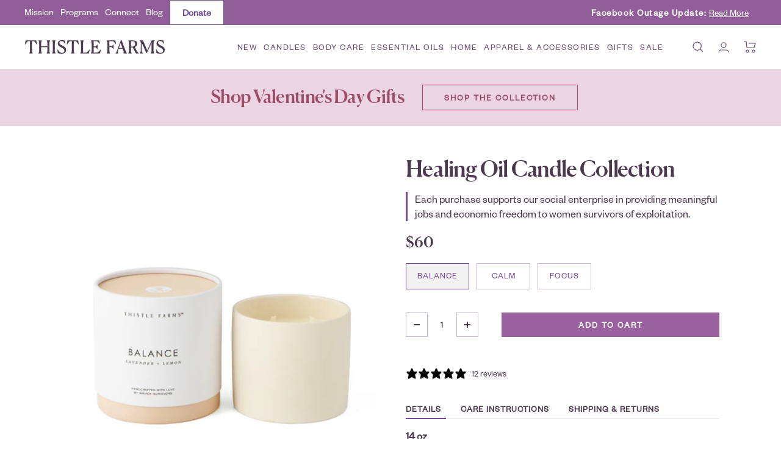

--- FILE ---
content_type: text/css
request_url: https://thistlefarms.org/cdn/shop/t/145/assets/theme.css.css?v=104218889637194685771769043660
body_size: 46073
content:
@media screen and (max-width:740px){.hidden-phone{display:none!important}}@media screen and (min-width:741px) and (max-width:999px){.hidden-tablet{display:none!important}}@media screen and (min-width:741px){.hidden-tablet-and-up{display:none!important}}@media screen and (max-width:999px){.hidden-pocket{display:none!important}}@media screen and (min-width:1000px) and (max-width:1199px){.hidden-lap{display:none!important}}@media screen and (min-width:1000px){.hidden-lap-and-up{display:none!important}}.show-lap-and-up{display:none!important}@media screen and (min-width:1000px){.show-lap-and-up{display:block!important}}@media screen and (min-width:1200px){.hidden-desk{display:none!important}}@media screen and (min-width:1400px){.hidden-wide{display:none!important}}@media screen and (pointer:fine){.hidden-no-touch{display:none!important}}@media not screen and (pointer:fine){.hidden-touch{display:none!important}}@media print{.hidden-print{display:none!important}}.hide{display:none}split-lines{display:block}/*! minireset.css v0.0.6 | MIT License | github.com/jgthms/minireset.css */*,:after,:before{box-sizing:border-box!important;-webkit-font-smoothing:antialiased;-moz-osx-font-smoothing:grayscale}html{font-family:sans-serif;-ms-overflow-style:-ms-autohiding-scrollbar;-webkit-text-size-adjust:100%;-moz-text-size-adjust:100%;text-size-adjust:100%}body{margin:0}[hidden]{display:none}blockquote:first-child,h1:first-child,h2:first-child,h3:first-child,h4:first-child,h5:first-child,h6:first-child,ol:first-child,p:first-child,ul:first-child{margin-top:0!important}blockquote:last-child,h1:last-child,h2:last-child,h3:last-child,h4:last-child,h5:last-child,h6:last-child,ol:last-child,p:last-child,ul:last-child{margin-bottom:0!important}a{color:inherit;text-decoration:none}button,input,select,textarea{color:inherit;font:inherit;margin:0;text-align:inherit}[type=submit],button{padding:0;overflow:visible;background:0 0;border:none;border-radius:0;cursor:pointer;-webkit-appearance:none;-moz-appearance:none;appearance:none;touch-action:manipulation}button[disabled],html input[disabled]{cursor:default}img,video{height:auto;max-width:100%;border-style:none;vertical-align:top}img:-moz-loading{visibility:hidden}iframe{border:0}table{border-collapse:collapse;border-spacing:0}td,th{padding:0}/*! PhotoSwipe main CSS by Dmitry Semenov | photoswipe.com | MIT license */.pswp{display:none;position:absolute;width:100%;height:100%;left:0;top:0;overflow:hidden;touch-action:none;z-index:1500;-webkit-backface-visibility:hidden;outline:0}.pswp img{max-width:none}.pswp--animate_opacity{opacity:.001;will-change:opacity;transition:opacity 333ms cubic-bezier(.4,0,.22,1)}.pswp--open{display:block;background:#0006}.pswp--zoom-allowed .pswp__img{cursor:var(--zoom-cursor-svg-url) 26 26,zoom-in}.pswp--zoomed-in .pswp__img{cursor:grab}.pswp--dragging .pswp__img{cursor:grabbing}.pswp__bg{position:absolute;left:0;top:0;width:100%;height:100%;background:var(--background);opacity:0;transform:translateZ(0);-webkit-backface-visibility:hidden;will-change:opacity}.pswp__scroll-wrap{position:absolute;left:0;top:0;width:100%;height:100%;overflow:hidden}.pswp__container,.pswp__zoom-wrap{touch-action:none;position:absolute;left:0;right:0;top:0;bottom:0}.pswp__container,.pswp__img{-webkit-user-select:none;-moz-user-select:none;user-select:none;-webkit-tap-highlight-color:transparent;-webkit-touch-callout:none}.pswp__zoom-wrap{position:absolute;width:100%;transform-origin:left top;transition:transform 333ms cubic-bezier(.4,0,.22,1)}.pswp__bg{will-change:opacity;transition:opacity 333ms cubic-bezier(.4,0,.22,1)}.pswp--animated-in .pswp__bg,.pswp--animated-in .pswp__zoom-wrap{transition:none}.pswp__container,.pswp__zoom-wrap{-webkit-backface-visibility:hidden}.pswp__item{position:absolute;left:0;right:0;top:0;bottom:0;overflow:hidden}.pswp__img{position:absolute;width:auto;height:auto;top:0;left:0}[dir=ltr] .pswp__top-bar{right:var(--container-gutter)}[dir=rtl] .pswp__top-bar{left:var(--container-gutter)}.pswp__top-bar{position:absolute;top:var(--container-gutter)}.pswp__prev-next-buttons{position:absolute;display:flex;justify-content:space-between;left:0;right:0;top:calc(50% - 28px);margin-left:var(--container-gutter);margin-right:var(--container-gutter);pointer-events:none}.pswp__dots-nav-wrapper{display:flex;position:absolute;bottom:0;padding:20px var(--container-gutter);align-items:center;justify-content:space-between;width:100%;background:var(--background);transition:opacity .25s ease-in-out,transform .25s ease-in-out;transition-delay:.2s}.pswp__dots-nav-wrapper .dots-nav{padding-left:20px;padding-right:20px}.pswp__ui--hidden .pswp__dots-nav-wrapper{opacity:0;transform:translateY(10px)}.pswp__button svg{transition:transform .25s ease-in-out}@media screen and (pointer:fine){.pswp__button:hover svg{transform:rotate(90deg)}}.flickity-enabled{position:relative;overflow:visible!important}.flickity-enabled:focus{outline-offset:2px}.flickity-viewport{overflow:hidden;position:relative;height:100%;width:100%}.flickity-slider{position:absolute;width:100%;height:100%}.flickity-enabled.is-draggable{-webkit-tap-highlight-color:transparent;-webkit-user-select:none;-moz-user-select:none;user-select:none}.flickity-enabled.is-draggable:not(.is-hovering-right):not(.is-hovering-left) .flickity-viewport{cursor:grab}.flickity-enabled.is-draggable:not(.is-hovering-right):not(.is-hovering-left) .flickity-viewport.is-pointer-down{cursor:grabbing}.flickity-enabled.is-hovering-right .flickity-viewport{cursor:var(--arrow-right-svg-url) 17 14,e-resize}.flickity-enabled.is-hovering-left .flickity-viewport{cursor:var(--arrow-left-svg-url) 17 14,w-resize}.flickity-rtl .flickity-page-dots{direction:rtl}.flickity-enabled.is-fade .flickity-slider>*{pointer-events:none;z-index:0;transition:visibility .2s linear}.flickity-enabled.is-fade .flickity-slider>.is-selected{pointer-events:auto;z-index:1}.flickity-enabled.is-fade .flickity-slider>:not(.is-selected){visibility:hidden}@font-face{font-family:BonVivantFamilyScript;src:url(font.woff2) format("woff2"),url(font.woff) format("woff");font-display:swap}@font-face{font-family:Canela Web;src:url(Canela-Medium-Web.woff2) format("woff2"),url(Canela-Medium-Web.woff) format("woff");font-display:swap;font-weight:500;font-style:normal;font-stretch:normal}.test{display:none}@font-face{font-family:Canela Web;src:url(Canela-Regular-Web.woff2) format("woff2"),url(Canela-Regular-Web.woff) format("woff");font-display:swap;font-weight:400;font-style:normal;font-stretch:normal}@font-face{font-family:Canela Web;src:url(Canela-Thin-Web.woff2) format("woff2"),url(Canela-Thin-Web.woff) format("woff");font-display:swap;font-weight:100;font-style:normal;font-stretch:normal}.canela-medium{font-family:Canela Web;font-weight:500;font-style:normal;font-stretch:normal}.canela-thin{font-family:Canela Web;font-weight:100;font-style:normal;font-stretch:normal}@font-face{font-family:Founders Grotesk;src:url(FoundersGrotesk-Semibold.eot);src:url(FoundersGrotesk-Semibold.eot?#iefix) format("embedded-opentype"),url(FoundersGrotesk-Semibold.woff2) format("woff2"),url(FoundersGrotesk-Semibold.woff) format("woff"),url(FoundersGrotesk-Semibold.ttf) format("truetype"),url(FoundersGrotesk-Semibold.svg#Founders\ Grotesk) format("svg");font-display:swap}@font-face{font-family:Founders Grotesk;src:url(FoundersGrotesk-Regular.eot);src:url(FoundersGrotesk-Regular.eot?#iefix) format("embedded-opentype"),url(FoundersGrotesk-Regular.woff2) format("woff2"),url(FoundersGrotesk-Regular.woff) format("woff"),url(FoundersGrotesk-Regular.ttf) format("truetype"),url(FoundersGrotesk-Regular.svg#Founders\ Grotesk) format("svg");font-display:swap}@font-face{font-family:Founders Grotesk Italic;src:url(FoundersGrotesk-LightItalic.eot);src:url(FoundersGrotesk-LightItalic.eot?#iefix) format("embedded-opentype"),url(FoundersGrotesk-LightItalic.woff2) format("woff2"),url(FoundersGrotesk-LightItalic.woff) format("woff"),url(FoundersGrotesk-LightItalic.ttf) format("truetype"),url(FoundersGrotesk-LightItalic.svg#Founders\ Grotesk) format("svg");font-display:swap}.founders-regular{font-family:Founders Grotesk;font-weight:400;font-style:normal;font-stretch:normal}.founders-italic,.founders-light-italic,.product-item-meta__vendor,blockquote{font-family:Founders Grotesk Italic;font-weight:300;font-style:normal!important;font-stretch:normal}.founders-semi{font-family:Founders Grotesk;font-weight:500;font-style:normal;font-stretch:normal}:root{--dust-blue:#8093ca;--red-highlight:#de2a2a;--primary-purple:#a276a7;--deep-purple:#705090;--posh-plumosa:#6b4b78;--deep-eggplant:#4d394f;--deep-eggplant-light:rgba(77, 57, 79, .43);--soft-wisteria:#e9e2ed;--purpureus:#74499d;--purpureus-rgb:116,73,157;--purple-btn:#9a619f;--canela:"Canela Web";--thistle-gray:#f2f2f2;--green:#459591;--border_color:224,224,224;--product_custom_label_brightness:#051e38;--product_custom_label_2_brightness:#ab6ca8;--heading-color:77,57,59;--text-color:var(--deep-eggplant);--background:255,255,255;--overlay:1,1,1;--opacity:.1;--secondary-background:245,245,245;--border-color:224,224,224;--border-color-darker:171,171,171;--success-color:60,110,113;--success-background:216,226,227;--error-color:222,42,42;--error-background:253,240,240;--primary-button-background:154,97,159;--primary-button-text-color:255,255,255;--secondary-button-background:233,226,237;--secondary-button-text-color:26,26,26;--product-star-rating:154,97,159;--product-on-sale-accent:154,97,159;--product-sold-out-accent:91,91,91;--product-custom-label-background:5,30,56;--product-custom-label-text-color:255,255,255;--product-custom-label-2-background:171,108,168;--product-custom-label-2-text-color:255,255,255;--product-low-stock-text-color:222,43,43;--product-in-stock-text-color:46,158,123;--loading-bar-background:46,46,46;--tr-color:#fff;--tr-bg-color:#fff;--root-heading-color:13,13,13;--root-text-color:46,46,46;--root-background:255,255,255;--root-border-color:224,224,224;--root-primary-button-background:100,28,92;--root-primary-button-text-color:255,255,255;--base-font-size:16px;--heading-font-family:"Canela Web",serif;--heading-font-weight:500;--heading-font-style:normal;--heading-text-transform:normal;--text-font-family:"Founders Grotesk",sans-serif;--text-font-weight:400;--text-font-style:normal;--text-font-bold-weight:600;--heading-xxsmall-font-size:11px;--heading-xsmall-font-size:11px;--heading-small-font-size:14px;--heading-large-font-size:36px;--heading-h1-font-size:36px;--heading-h2-font-size:30px;--heading-h3-font-size:26px;--heading-h4-font-size:24px;--heading-h5-font-size:20px;--heading-h6-font-size:16px;--button-border-radius:0;--block-border-radius:0;--block-border-radius-reduced:0;--color-swatch-border-radius:100%;--button-height:48px;--button-small-height:40px;--form-input-field-height:48px;--form-input-gap:16px;--form-submit-margin:24px;--product-list-block-spacing:32px;--play-button-background:255,255,255;--play-button-arrow:46,46,46;--transform-logical-flip:1;--transform-origin-start:left;--transform-origin-end:right;--zoom-cursor-svg-url:url(/cdn/shop/t/62/assets/zoom-cursor.svg?v=134254734332966624391662480332);--arrow-right-svg-url:url(/cdn/shop/t/62/assets/arrow-right.svg?v=96238161748808065881662480332);--arrow-left-svg-url:url(/cdn/shop/t/62/assets/arrow-left.svg?v=24352449750708262581662480334);--container-max-width:1600px;--container-gutter:24px;--container-max-width-minus-gutters:calc( var(--container-max-width) - (var(--container-gutter)) * 2 );--container-outer-width:Max( calc((100vw - var(--container-max-width-minus-gutters)) / 2), var(--container-gutter) );--container-outer-margin:var(--container-outer-width);--container-inner-width:calc(100vw - var(--container-outer-width) * 2);--grid-column-count:10;--grid-gap:24px;--grid-column-width:calc( ( 100vw - var(--container-outer-width) * 2 - var(--grid-gap) * (var(--grid-column-count) - 1) ) / var(--grid-column-count) );--vertical-breather:48px;--vertical-breather-tight:48px;--payment-terms-background-color:#ffffff}@media screen and (min-width:741px){:root{--container-gutter:40px;--grid-column-count:20;--vertical-breather:64px;--vertical-breather-tight:64px;--heading-xsmall-font-size:12px;--heading-large-font-size:52px;--heading-h1-font-size:48px;--heading-h2-font-size:38px;--heading-h3-font-size:32px;--heading-h4-font-size:24px;--heading-h5-font-size:20px;--heading-h6-font-size:18px;--form-input-field-height:52px;--form-submit-margin:32px;--button-height:50px;--button-small-height:44px}}@media screen and (min-width:1200px){:root{--vertical-breather:70px;--vertical-breather-tight:64px;--product-list-block-spacing:48px;--heading-large-font-size:64px;--heading-h1-font-size:56px;--heading-h2-font-size:48px;--heading-h3-font-size:36px;--heading-h4-font-size:30px;--heading-h5-font-size:24px;--heading-h6-font-size:18px}}@media screen and (min-width:1600px){:root{--vertical-breather:70px;--vertical-breather-tight:64px}}i[class*=fa-]{font-family:"Font Awesome 5 Pro"}html{font-family:var(--text-font-family);font-weight:var(--text-font-weight);font-style:var(--text-font-style);font-size:calc(var(--base-font-size) - 1px);line-height:1.7142857143;color:rgba(var(--text-color),1);background:rgba(var(--background),1)}:lang(ar) *{letter-spacing:normal!important}p b,p strong{font-weight:var(--text-font-bold-weight)}p{font-size:calc(var(--base-font-size) + 2px)}.footer p{font-size:14px}.blockquote,.heading,.rte blockquote,.rte h1,.rte h2,.rte h3,.rte h4,.rte h5,.rte h6{display:block;font-family:var(--heading-font-family);font-weight:var(--heading-font-weight);font-style:var(--heading-font-style);color:rgba(var(--heading-color),1);text-transform:var(--heading-text-transform)}.small-caps-title{font-family:Founders Grotesk;text-transform:uppercase;font-size:18px;letter-spacing:1.69px;font-weight:600}.small-caps-title.smaller{font-size:12px}.text--large p,.text--medium p,.text--small p,.text--xlarge p,.text--xsmall p,.text--xxsmall p{font-size:inherit}.text--small{font-size:calc(var(--base-font-size) - 1px);line-height:1.6923076923}.text--xsmall{font-size:calc(var(--base-font-size) - 2px);line-height:1.5}.text--xxsmall{font-size:calc(var(--base-font-size) - 5px);line-height:1.5;letter-spacing:1.29px}.text--large{font-size:calc(var(--base-font-size) + 1px)}.text--xlarge{font-size:calc(var(--base-font-size) + 5px)}.text--subdued{color:#4d394fd9}[dir=ltr] .text--left{text-align:left}[dir=rtl] .text--left{text-align:right}.text--center{text-align:center}[dir=ltr] .text--right{text-align:right}[dir=rtl] .text--right{text-align:left}.text--strong{font-weight:var(--text-font-bold-weight)}.text--underlined{text-decoration:underline;text-underline-offset:3px;text-decoration-color:currentColor}.link,.rte a:not(.button),p:not(.ql-align-center) a:not(.button){text-decoration:underline;text-underline-offset:2px;text-decoration-color:var(--purple-btn);transition:text-decoration-color .2s ease-in-out,color .2s ease-in-out;color:var(--purple-btn)}.article-item__title a{color:rgba(var(--heading-color),1)!important}a.no-decoration{text-decoration:none!important}.heading--small.link{line-height:1.8}@media screen and (pointer:fine){.link:hover,.rte a:not(.button):hover,p:not(.ql-align-center) a:not(.button):hover{color:#9a619fcc;text-decoration-color:#9a619fcc}}.link--animated{display:block;position:relative;width:-moz-max-content;width:max-content}.link--animated:after{content:"";position:absolute;bottom:2px;left:0;width:100%;height:1px;background:currentColor;transform:scaleX(0);transform-origin:var(--transform-origin-end);transition:transform .3s}.link--animated.red:after{color:var(--red-highlight)}.red-highlight{color:var(--red-highlight)}.text--underlined.link--animated{text-decoration:none}.text--underlined.link--animated:after{transform:scaleX(1)}@media screen and (pointer:fine){.link--animated:hover:after,.link--animated[aria-expanded=true]:after{transform:scaleX(1);transform-origin:var(--transform-origin-start)}@keyframes textUnderlinedAnimatedKeyframes{0%{transform:scaleX(1);transform-origin:var(--transform-origin-end)}50%{transform:scaleX(0);transform-origin:var(--transform-origin-end)}51%{transform-origin:var(--transform-origin-start)}to{transform:scaleX(1)}}.text--underlined.link--animated:hover:after{animation:textUnderlinedAnimatedKeyframes .6s}}.link--faded{transition:opacity .25s ease-in-out}.link--faded:hover{opacity:.7}.visually-hidden{position:absolute!important;overflow:hidden;clip:rect(0 0 0 0);height:1px;width:1px;margin:-1px;padding:0;border:0}@media screen and (min-width:741px){html{font-size:var(--base-font-size);line-height:1.7333333333}.text--small{font-size:calc(var(--base-font-size) - 0px);line-height:1.714285713}.text--xsmall{font-size:calc(var(--base-font-size) - 1px);line-height:1.5384615385}.text--xxsmall{font-size:calc(var(--base-font-size) - 4px);line-height:1.5384615385}.text--medium{font-size:calc(var(--base-font-size) + 2px)!important}.text--large{font-size:calc(var(--base-font-size) + 5px)}}.script{font-family:BonVivantFamilyScript;margin-bottom:0!important;margin-left:-.3em!important}@media screen and (min-width:741px){.script{margin-left:-1.3em!important}}.like-blockquote{border-left:3px solid var(--purpureus);padding-left:12px;line-height:24px}.fa-star,.fa-star-checked,.fa-star-half-o,.fa-star-o,.font-purpurerus,.heading--small_thin,.product-candle figcaption,.purpureus{color:var(--purpureus)!important}.stamped-badge-starrating .stamped-fa,.stamped-fa-star,.stamped-fa-star-checked,.stamped-fa-star-half-o,.stamped-fa-star-o,div[data-widget-style] .summary-rating:nth-child(1) .summary-rating-title:before,div[data-widget-style] .summary-rating:nth-child(2) .summary-rating-title:before,div[data-widget-style] .summary-rating:nth-child(3) .summary-rating-title:before,div[data-widget-style] .summary-rating:nth-child(4) .summary-rating-title:before,div[data-widget-style] .summary-rating:nth-child(5) .summary-rating-title:before{color:var(--purpureus)!important}.stamped-header .summary-rating-bar>div{background:var(--purpureus)!important}.article-item__title:hover,.eggplant,.like-blockquote,.price--large,.product-meta__title,.small-caps-title,.stamped-badge,.tabs-nav__item{color:var(--deep-eggplant)}.review-location,.stamped-verified-badge{display:none}.stamped-review-header-starratings{margin-bottom:4px}.rte h3.stamped-review-header-title{font-size:24px;margin-top:8px;margin-bottom:12px}.stamped-pagination a:not(.link):not(.btn){text-decoration:none}.head+.heading{margin-bottom:0}.head{padding-bottom:32px}.heading:first-child{margin-top:0}.heading:last-child{margin-bottom:0}.heading--small,.heading--small_thin,.heading--xsmall,.heading--xxsmall{font-family:var(--text-font-family);font-style:var(--text-font-style);text-transform:uppercase;font-weight:var(--text-font-bold-weight);line-height:1.4663636;letter-spacing:1px}.heading--xxsmall{font-size:var(--heading-xxsmall-font-size)}.heading--xsmall{font-size:var(--heading-xsmall-font-size)}.heading--small,.heading--small_thin{font-size:var(--heading-small-font-size);line-height:1.5;letter-spacing:1.5}.heading--small_thin{font-weight:400}.heading--large,.heading--medium,.heading--xlarge,.rte .heading--large,.rte .heading--xlarge{font-size:var(--heading-large-font-size);line-height:1.11111111;letter-spacing:-.9px}.heading--medium{font-size:36px}.heading--xlarge,.rte .heading--xlarge{font-size:calc(var(--heading-large-font-size) + 8px)}.h1,.rte h1{font-size:var(--heading-h1-font-size);line-height:1.11111111;letter-spacing:-.9px}.h2,.rte h2{font-size:var(--heading-h2-font-size);line-height:1.13333333;letter-spacing:-.6px}.h3,.rte h3{font-size:var(--heading-h3-font-size);line-height:1.1538461538;letter-spacing:-.4px}.h4,.rte h4{font-size:var(--heading-h4-font-size);line-height:1.1666666667;letter-spacing:-.3px}.h5,.rte .h5,.rte h5{font-size:var(--heading-h5-font-size);line-height:1.2;letter-spacing:-.3px}.h6,.rte h6{font-size:var(--heading-h6-font-size);line-height:1.25}.blockquote,.rte blockquote{position:relative;padding:24px 24px 0;font-size:var(--heading-h4-font-size);line-height:1.1666666667;letter-spacing:-.3px}[dir=ltr] .blockquote:before,[dir=ltr] .rte blockquote:before{left:calc(50% - 35.5px)}[dir=rtl] .blockquote:before,[dir=rtl] .rte blockquote:before{right:calc(50% - 35.5px)}.blockquote:before,.rte blockquote:before{content:"";position:absolute;width:71px;height:56px;top:-10px;background:rgba(var(--text-color),1);opacity:.15;-webkit-mask-image:url([data-uri]);mask-image:url([data-uri]);-webkit-mask-size:71px 56px;mask-size:71px 56px;-webkit-mask-repeat:no-repeat;mask-repeat:no-repeat}[dir=ltr] .rte ul,[dir=ltr] .text-container ul,[dir=ltr] .unordered-list{margin-left:1.25em;margin-right:0}[dir=rtl] .rte ul,[dir=rtl] .text-container ul,[dir=rtl] .unordered-list{margin-right:1.25em;margin-left:0}.rte ul,.text-container ul,.unordered-list{list-style-type:square;padding:0}[dir=ltr] .ordered-list,[dir=ltr] .rte ol,[dir=ltr] .text-container ol{margin-left:1em;margin-right:0}[dir=rtl] .ordered-list,[dir=rtl] .rte ol,[dir=rtl] .text-container ol{margin-right:1em;margin-left:0}.ordered-list,.rte ol,.text-container ol{padding:0}[dir=ltr] .rte ul li,[dir=ltr] .text-container ul li,[dir=ltr] .unordered-list li{padding:2px 0 2px 5px}[dir=rtl] .rte ul li,[dir=rtl] .text-container ul li,[dir=rtl] .unordered-list li{padding:2px 5px 2px 0}[dir=ltr] .ordered-list li,[dir=ltr] .rte ol li,[dir=ltr] .text-container ol li{padding:3px 0 3px 9px}[dir=rtl] .ordered-list li,[dir=rtl] .rte ol li,[dir=rtl] .text-container ol li{padding:3px 9px 3px 0}.rte ul li::marker,.text-container ul li::marker,.unordered-list li::marker{color:inherit;font-size:16px}.ordered-list li::marker,.rte ol li::marker,.text-container ol li::marker{color:inherit;font-size:11px}.image-with-text .rte ul li,.image-with-text .text-container ul li,.image-with-text .unordered-list li{position:relative;list-style:none}.image-with-text .rte ul li:before,.image-with-text .text-container ul li:before,.image-with-text .unordered-list li:before{content:"";background:var(--purpureus);width:6px;height:6px;position:relative;top:-2px;left:-14px;display:inline-block}.table-wrapper{overflow-x:auto}.rte table,.table{--table-spacing:16px;width:100%}.table--loose{--table-spacing:24px}[dir=ltr] .rte table th:not([class*=text--]),[dir=ltr] .table th:not([class*=text--]){text-align:left}[dir=rtl] .rte table th:not([class*=text--]),[dir=rtl] .table th:not([class*=text--]){text-align:right}.rte table th,.table th{padding-bottom:15px;border-bottom:1px solid rgba(var(--border-color),1)}.rte table th,.table th{padding-left:var(--table-spacing);padding-right:var(--table-spacing)}.rte table td.half-spaced,.table td.half-spaced{padding:calc(var(--table-spacing)/ 2)}.rte table td,.table td{padding:var(--table-spacing) var(--table-spacing) 0}.table tr[onclick]{cursor:pointer}[dir=ltr] .rte table td:first-child,[dir=ltr] .rte table th:first-child,[dir=ltr] .table td:first-child,[dir=ltr] .table th:first-child{padding-left:0}[dir=rtl] .rte table td:first-child,[dir=rtl] .rte table th:first-child,[dir=rtl] .table td:first-child,[dir=rtl] .table th:first-child{padding-right:0}[dir=ltr] .rte table td:last-child,[dir=ltr] .rte table th:last-child,[dir=ltr] .table td:last-child,[dir=ltr] .table th:last-child{padding-right:0}[dir=rtl] .rte table td:last-child,[dir=rtl] .rte table th:last-child,[dir=rtl] .table td:last-child,[dir=rtl] .table th:last-child{padding-left:0}.rte table tfoot tr:first-child td,.table tfoot tr:first-child td{border-top:1px solid rgba(var(--border-color),1)}.rte table tfoot tr:not(:first-child) td,.table tfoot tr:not(:first-child) td{padding-top:8px}.table--bordered td{border-top:1px solid rgba(var(--border-color),1);padding-bottom:var(--table-spacing)}.table--footered tbody tr:last-child td{padding-bottom:var(--table-spacing)}@media screen and (max-width:740px){.rte table tfoot td,.table tfoot td{padding-top:16px}}@media screen and (min-width:741px){.ordered-list li::marker,.rte ol li::marker,.text-container ol li::marker{font-size:12px}.heading--xsmall{line-height:1.466666666}.heading--small,.heading--small_thin{line-height:1.2307692308}.heading--large,.heading--medium{line-height:1}.h1,.rte h1{line-height:1.0416666667;letter-spacing:-1px}.h2,.rte h2{line-height:1.1052631579;letter-spacing:-1px}.h3,.rte h3{line-height:1.0625;letter-spacing:-.8px}.h4,.rte h4{line-height:1.1666666667;letter-spacing:-.6px}.h5,.rte h5{line-height:1.2;letter-spacing:-.3px}.h6,.rte h6{line-height:1.2222222222}[dir=ltr] .blockquote,[dir=ltr] .rte blockquote{padding-left:49px;padding-right:0}[dir=rtl] .blockquote,[dir=rtl] .rte blockquote{padding-right:49px;padding-left:0}.blockquote,.rte blockquote{line-height:1.1666666667;letter-spacing:-.6px;min-height:63px}[dir=ltr] .blockquote--center{padding-left:0}[dir=rtl] .blockquote--center{padding-right:0}[dir=ltr] .blockquote:not(.blockquote--center):before,[dir=ltr] .rte blockquote:not(.blockquote--center):before{left:0}[dir=rtl] .blockquote:not(.blockquote--center):before,[dir=rtl] .rte blockquote:not(.blockquote--center):before{right:0}.blockquote:not(.blockquote--center):before,.rte blockquote:not(.blockquote--center):before{width:80px;height:63px;top:0;-webkit-mask-size:80px 63px;mask-size:80px 63px}[dir=ltr] .rte ul li,[dir=ltr] .text-container ul li,[dir=ltr] .unordered-list li{padding:4px 0 4px 5px}[dir=rtl] .rte ul li,[dir=rtl] .text-container ul li,[dir=rtl] .unordered-list li{padding:4px 5px 4px 0}[dir=ltr] .ordered-list li,[dir=ltr] .rte ol li,[dir=ltr] .text-container ol li{padding:4px 0 4px 9px}[dir=rtl] .ordered-list li,[dir=rtl] .rte ol li,[dir=rtl] .text-container ol li{padding:4px 9px 4px 0}}@media screen and (min-width:1000px){.table{--table-spacing:24px}.table--loose{--table-spacing:32px}}@media screen and (min-width:1200px){.heading--large,.rte .heading--large{line-height:1}.h1,.rte h1{line-height:1.0714285714;letter-spacing:-1px}.h2,.rte h2{line-height:1.0833333333;letter-spacing:-1px}.h3,.rte h3{line-height:1.1111111111;letter-spacing:-.8px}.h4,.rte h4{line-height:1.1333333333;letter-spacing:-.7px}.h5,.rte h5{line-height:1.1666666667;letter-spacing:-.4px}.h6,.rte h6{line-height:1.2222222222}[dir=ltr] .blockquote,[dir=ltr] .rte blockquote{padding-left:69px}[dir=rtl] .blockquote,[dir=rtl] .rte blockquote{padding-right:69px}.blockquote,.rte blockquote{line-height:1.1333333333;letter-spacing:-.7px;min-height:80px}[dir=ltr] .blockquote--center,[dir=ltr] .rte .blockquote--center{padding-left:0}[dir=rtl] .blockquote--center,[dir=rtl] .rte .blockquote--center{padding-right:0}.blockquote:not(.blockquote--center):before,.rte blockquote:not(.blockquote--center):before{width:101px;height:81px;-webkit-mask-size:101px 81px;mask-size:101px 81px}}.product-tabs__content.max-h2 .h2,.product-tabs__content.max-h2 .rte h2{font-size:calc(var(--heading-h2-font-size) * .5);margin:1em 0 .5em;letter-spacing:0}.rte p+form,.rte p:not(.heading)+p,.text-container p+form,.text-container p:not(.heading)+p{margin-top:24px}.rte .heading--large,.text-container .heading--large{margin:48px 0 40px}.rte h1,.text-container .h1{margin:48px 0 24px}.rte h2,.rte h3,.rte h4,.rte h5,.rte h6,.text-container .h2,.text-container .h3,.text-container .h4,.text-container .h5,.text-container .h6{margin:40px 0 16px}.rte .heading--small,.text-container .heading--small{margin:16px 0 6px}@media screen and (min-width:1000px){.rte .heading--small,.text-container .heading--small{margin-bottom:16px}}.rte .heading--xsmall,.text-container .heading--xsmall{margin:12px 0}.blockquote,.rte blockquote{margin:48px 0 64px}.rte img:not([style*=float]),.text-container img:not([style*=float]){display:block;margin:34px 0}.rte ol,.rte ul,.text-container ol,.text-container ul{margin-top:1em;margin-bottom:1em}@media screen and (min-width:1000px){.rte p+form,.text-container p+form{margin-top:32px}.rte h1,.text-container .h1{margin:48px 0 32px}.rte h2,.rte h3,.rte h4,.text-container .h2,.text-container .h3,.text-container .h4{margin:48px 0 24px}.rte h5,.rte h6,.text-container .h5,.text-container .h6{margin:40px 0 16px}.blockquote,.rte blockquote{margin:80px 0 96px}}.rte>:first-child,.text-container>:first-child{margin-top:0}.rte>:last-child,.text-container>:last-child{margin-bottom:0}.collapsible .rte p{margin:6px 0}.collapsible .rte p:not(.heading)+p{margin-top:6px}.heading--large.script+.heading{margin-top:0;margin-bottom:.3em}.heading--large+.text--large{margin-top:-32px}.heading--small+.heading--large,.heading--small_thin+.heading--large{margin-top:0}.heading--small+p,.heading--small_thin+p,.heading--xsmall+p{margin-top:16px}.heading--small+.h1,.heading--small+.h2,.heading--small+.h3,.heading--small+.h4,.heading--small+.h5,.heading--small+.h6,.heading--small+h1,.heading--small+h2,.heading--small+h3,.heading--small+h4,.heading--small+h5,.heading--small+h6,.heading--small+p,.heading--small_thin+.h1,.heading--small_thin+.h2,.heading--small_thin+.h3,.heading--small_thin+.h4,.heading--small_thin+.h5,.heading--small_thin+.h6,.heading--small_thin+h1,.heading--small_thin+h2,.heading--small_thin+h3,.heading--small_thin+h4,.heading--small_thin+h5,.heading--small_thin+h6,.heading--small_thin+p{margin-top:16px}.heading--xsmall+.h1,.heading--xsmall+.h2,.heading--xsmall+.h3,.heading--xsmall+h1,.heading--xsmall+h2,.heading--xsmall+h3,.heading--xsmall+p{margin-top:16px}.heading--xsmall+.h4,.heading--xsmall+.h5,.heading--xsmall+.h6,.heading--xsmall+h4,.heading--xsmall+h5,.heading--xsmall+h6{margin-top:12px}.button-group+p,.button-wrapper+p,.heading+.button-group,.heading+.button-wrapper,p+.button-group,p+.button-wrapper{margin-top:32px}@media screen and (min-width:741px){.heading--small+.h1,.heading--small+.h2,.heading--small+.h3,.heading--small+.h4,.heading--small+h1,.heading--small+h2,.heading--small+h3,.heading--small+h4,.heading--small+p,.heading--small_thin+.h1,.heading--small_thin+.h2,.heading--small_thin+.h3,.heading--small_thin+.h4,.heading--small_thin+h1,.heading--small_thin+h2,.heading--small_thin+h3,.heading--small_thin+h4,.heading--small_thin+p{margin-top:24px}.heading--small+.h5,.heading--small+.h6,.heading--small+h5,.heading--small+h6,.heading--small_thin+.h5,.heading--small_thin+.h6,.heading--small_thin+h5,.heading--small_thin+h6{margin-top:16px}.heading--xsmall+.h1,.heading--xsmall+.h2,.heading--xsmall+h1,.heading--xsmall+h2{margin-top:24px}}.product-meta__title+.heading--small_thin{margin-top:4px}.product-meta__title+.heading--small_thin.needs_metafield{margin:0;height:12px}@media screen and (min-width:1000px){.product-meta__title+.heading--small_thin.needs_metafield{height:4px}}.product-meta__title+.heading--small_thin.needs_metafield span{visibility:hidden}.shopify-section{color:var(--deep-eggplant);scroll-margin-top:calc(var(--header-height,0px) * var(--enable-sticky-header) + var(--announcement-bar-height,0px) * var(--enable-sticky-announcement-bar))}.js .no-focus-outline :focus{outline:0}.lock-all{overflow:hidden;touch-action:none}@media screen and (max-width:740px){.lock-mobile{overflow:hidden;touch-action:none}}.container,.shopify-policy__container.shopify-policy__container{width:100%;max-width:var(--container-max-width);margin-left:auto;margin-right:auto;padding-left:var(--container-gutter);padding-right:var(--container-gutter);--container-outer-margin:0}.container--small{max-width:930px}@media screen and (max-width:999px){.container--flush{padding-left:0;padding-right:0}}@media screen and (min-width:1400px){.container--medium{padding-left:calc(var(--container-gutter) + var(--grid-column-width) + var(--grid-gap));padding-right:calc(var(--container-gutter) + var(--grid-column-width) + var(--grid-gap))}}.js .no-js{display:none!important}[reveal]{opacity:0}[reveal-visibility]{visibility:hidden}.no-js [reveal]{opacity:1}.no-js [reveal-visibility]{visibility:visible}.skip-to-content:focus{clip:auto;width:auto;height:auto;margin:0;color:var(--text-color);background-color:var(--background);padding:10px;opacity:1;z-index:10000;transition:none}.vertical-breather{padding-top:var(--vertical-breather);padding-bottom:var(--vertical-breather)}.vertical-breather--tight{padding-top:var(--vertical-breather-tight);padding-bottom:var(--vertical-breather-tight)}.vertical-breather--margin{padding-top:0!important;padding-bottom:0!important;margin-top:var(--vertical-breather);margin-bottom:var(--vertical-breather)}.vertical-breather--margin.vertical-breather--tight{margin-top:var(--vertical-breather-tight);margin-bottom:var(--vertical-breather-tight)}@media screen and (min-width:741px){.vertical-breather--extra-tight{padding-top:48px;padding-bottom:48px}.vertical-breather--margin.vertical-breather--extra-tight{margin-top:48px;margin-bottom:48px}}.pt-0 .vertical-breather,.pt-0 .vertical-breather--extra-tight,.pt-0 .vertical-breather--tight{padding-top:0}.pb-0 .vertical-breather,.pb-0 .vertical-breather--extra-tight,.pb-0 .vertical-breather--tight{padding-bottom:0}.anchor{scroll-margin-top:calc(var(--header-height,0px) * var(--enable-sticky-header) + var(--announcement-bar-height,0px) * var(--enable-sticky-announcement-bar) + var(--anchor-offset,20px))}.anchor.vertical-breather:not(.vertical-breather--margin){--anchor-offset:0}.anchor.vertical-breather--margin{--anchor-offset:var(--vertical-breather)}.anchor.vertical-breather--tight.vertical-breather--margin{--anchor-offset:var(--vertical-breather-tight)}.square-separator{position:relative;display:inline-block;height:4px;width:4px;margin:0 8px;flex-shrink:0;background:currentColor;vertical-align:middle}.square-separator--block{top:1px;margin-left:12px;margin-right:12px}.square-separator--subdued{opacity:.5}.space-vert-divide{display:inline-block;padding:0 8px}.icon{display:block;vertical-align:middle;background:0 0;pointer-events:none;overflow:visible}.icon--inline{display:inline-block}.icon-text{display:flex;align-items:center}[dir=ltr] .icon-text img,[dir=ltr] .icon-text svg{margin-right:12px}[dir=rtl] .icon-text img,[dir=rtl] .icon-text svg{margin-left:12px}@supports (scale:1){[dir=rtl] .icon--direction-aware{scale:-1 1}}@supports not (scale:1){[dir=rtl] .icon--direction-aware{transform:scaleX(-1)}}.list--unstyled{list-style:none;padding:0;margin:0}.loading-bar{position:fixed;top:0;left:0;height:3px;width:100%;opacity:0;background:rgba(var(--loading-bar-background),1);transform:scaleX(0);transform-origin:left;transition:transform .25s ease-in-out;z-index:50;pointer-events:none}.loading-bar.is-visible{opacity:1}.section{display:block;margin:var(--vertical-breather) 0}.section--tight{margin-top:var(--vertical-breather-tight);margin-bottom:var(--vertical-breather-tight)}.section:empty{display:none}.section--flush{margin-top:0;margin-bottom:0}.section__color-wrapper{display:flow-root;background:rgba(var(--section-background,var(--background)),1)}.section__color-wrapper--boxed{border-radius:var(--block-border-radius)}.section__header{max-width:1000px;margin-bottom:min(32px,var(--vertical-breather));margin-left:auto;margin-right:auto;text-align:center}.section__header:only-child{margin-bottom:0}.section__header--tight{max-width:800px}[dir=ltr] .section__header--left{text-align:left}[dir=rtl] .section__header--left{text-align:right}.section__header--left{margin-left:0}[dir=ltr] .section__header--right{text-align:right}[dir=rtl] .section__header--right{text-align:left}.section__header--right{margin-right:0}.section__footer{margin-top:32px;text-align:center}@media screen and (min-width:741px){.section__header{margin-bottom:min(40px,var(--vertical-breather))}.section__footer{margin-top:min(40px,var(--vertical-breather))}}@media screen and (min-width:1000px){.section__header{margin-bottom:min(48px,var(--vertical-breather))}.section__footer{margin-top:min(48px,var(--vertical-breather))}}.page-header{position:relative;text-align:center}.page-header--secondary{background:rgba(var(--secondary-background),1)}.page-header--clear:after,.page-header:before{content:"";display:table;clear:left}.page-header__text-wrapper{max-width:850px;margin:38px auto}.page-header--small .page-header__text-wrapper{margin-top:24px;margin-bottom:24px}.page-header--alone .page-header__text-wrapper{margin-bottom:72px}.page-content,.shopify-policy__body{max-width:1200px;margin-left:auto;margin-right:auto;margin-bottom:min(var(--vertical-breather),80px)}.page-content--medium,.shopify-policy__body{max-width:670px}.page-content--small{max-width:460px}.page-content--fluid{max-width:none}@media screen and (min-width:741px){.page-header__text-wrapper{margin-top:68px;margin-bottom:68px}.page-header--small .page-header__text-wrapper{margin-top:48px;margin-bottom:40px}.page-header--alone .page-header__text-wrapper{margin-bottom:120px}.breadcrumb--floating+.page-header__text-wrapper{margin-top:80px}}figure{margin:0}figure blockquote{padding-left:0;margin:0}.bg-color{padding:5.5rem 0}.bg--thistle-gray{background:var(--thistle-gray)}@media all and (max-width:999px){.bg-at-1000{background:0 0}}.flex{display:flex}.flex-center{align-items:center}table.corporate-table{width:auto;margin-left:auto;margin-right:auto;border-top:1px solid #d7cece;border-left:1px solid #d7cece;border-bottom:1px solid #d7cece;margin-bottom:calc(var(--vertical-breather) * -1)}table.corporate-table th{min-width:150px;background:var(--tr-bg-color);color:var(--tr-color);font-weight:400;line-height:1.4em}table.corporate-table th:first-of-type{text-align:left}table.corporate-table td,table.corporate-table th{padding:10px 15px;border-right:1px solid #d7cece}table.corporate-table tr svg{margin:auto;height:18px}table.corporate-table td{text-align:center}table.corporate-table td:first-of-type{text-align:left}table.corporate-table tr:nth-of-type(2n) td{background:var(--thistle-gray)}.corporate-table em{font-size:1.3em;font-family:Founders Grotesk Italic}div.corporate-table{text-align:center;margin-bottom:calc(var(--vertical-breather) * -1.3)}div.corporate-table .faq__item{margin-bottom:8px}div.corporate-table .faq__item:last-of-type{margin-bottom:62px}div.corporate-table .collapsible-toggle{background:var(--tr-bg-color)}div.corporate-table .collapsible-toggle p{width:100%;background:var(--tr-bg-color)!important}div.corporate-table .collapsible-toggle .animated-plus{left:-20px}div.corporate-table .collapsible__content{padding-right:0!important}div.corporate-table>div p:nth-of-type(odd){background:var(--thistle-gray)}div.corporate-table p{padding:8px 3px;margin:0!important}div.corporate-table div p:first-of-type{color:var(--tr-color)}.breadcrumb{z-index:1}[dir=ltr] .breadcrumb--floating{left:0}[dir=rtl] .breadcrumb--floating{right:0}.breadcrumb--floating{position:absolute;top:0}.breadcrumb__list{display:inline-flex;list-style:none;padding:26px 0;margin:0}.breadcrumb__item+.breadcrumb__item:before{content:"/";margin:0 4px;opacity:.7;float:left}.breadcrumb__link{transition:opacity .2s ease-in-out}.breadcrumb__link:not([aria-current=page]):not(:hover){opacity:.7}[dir=rtl] .breadcrumb__item+.breadcrumb__item:before{float:right}.pagination{display:flex;justify-content:center;margin-top:40px}.pagination__nav{display:table;border-collapse:separate;table-layout:fixed}.pagination__nav-item{position:relative;display:table-cell;box-shadow:1px 0 rgba(var(--border-color),1),0 1px rgba(var(--border-color),1),1px 1px rgba(var(--border-color),1),1px 0 rgba(var(--border-color),1) inset,0 1px rgba(var(--border-color),1) inset;vertical-align:middle;height:47px;width:47px;text-align:center}[dir=ltr] .pagination__nav-item:first-child,[dir=ltr] .pagination__nav-item:first-child:before{border-top-left-radius:var(--button-border-radius)}[dir=rtl] .pagination__nav-item:first-child,[dir=rtl] .pagination__nav-item:first-child:before{border-top-right-radius:var(--button-border-radius)}[dir=ltr] .pagination__nav-item:first-child,[dir=ltr] .pagination__nav-item:first-child:before{border-bottom-left-radius:var(--button-border-radius)}[dir=rtl] .pagination__nav-item:first-child,[dir=rtl] .pagination__nav-item:first-child:before{border-bottom-right-radius:var(--button-border-radius)}[dir=ltr] .pagination__nav-item:last-child,[dir=ltr] .pagination__nav-item:last-child:before{border-top-right-radius:var(--button-border-radius)}[dir=rtl] .pagination__nav-item:last-child,[dir=rtl] .pagination__nav-item:last-child:before{border-top-left-radius:var(--button-border-radius)}[dir=ltr] .pagination__nav-item:last-child,[dir=ltr] .pagination__nav-item:last-child:before{border-bottom-right-radius:var(--button-border-radius)}[dir=rtl] .pagination__nav-item:last-child,[dir=rtl] .pagination__nav-item:last-child:before{border-bottom-left-radius:var(--button-border-radius)}.pagination__nav-item svg{margin:0 auto}.pagination__nav-item[aria-current]:before{content:"";position:absolute;max-width:calc(100% - 3px);max-height:calc(100% - 3px);top:2px;left:2px;right:0;bottom:0;pointer-events:none;z-index:1;box-shadow:0 0 0 2px currentColor}@media screen and (min-width:741px){.pagination{margin-top:48px}.pagination__nav-item{height:56px;width:56px}}html{scroll-padding-top:124px}.linklist__item:not(:first-child){padding-top:12px}.linklist__item a{display:inline-block;word-break:break-word}@media screen and (min-width:1000px){.linklist__item:not(:first-child){padding-top:6px}}.link-bar{position:relative;display:block;box-shadow:0 1px rgba(var(--border-color),1),0 -1px rgba(var(--border-color),1);text-align:center;width:100vw}.link-bar__wrapper{position:relative;display:inline-flex;align-items:center;max-width:100%}.link-bar__scroller{scroll-snap-type:x proximity}.link-bar__title{position:sticky;left:0;flex-shrink:0;z-index:1;background:rgba(var(--background),1)}.link-bar__title:after{content:"";position:absolute;height:100%;top:0;width:28px;background-image:linear-gradient(to var(--transform-origin-end),rgba(var(--background),1) 35%,rgba(var(--background),0))}[dir=ltr] .link-bar__title+.link-bar__scroller{padding-left:28px}[dir=rtl] .link-bar__title+.link-bar__scroller{padding-right:28px}.link-bar__linklist{display:grid;grid-auto-flow:column;align-items:center;grid-gap:28px;gap:28px;min-width:-moz-max-content;min-width:max-content}.link-bar__link-item,.link-bar__title{padding-top:14px;padding-bottom:14px}.link-bar__link-item a svg{margin-left:8px;width:20px}.link-bar__link-item a svg.gift{margin-left:8px;width:16px;position:relative;top:2px}.link-bar__link-item--selected{scroll-snap-align:center}@media screen and (max-width:999px){[dir=ltr] .link-bar__wrapper:after{left:100%}[dir=rtl] .link-bar__wrapper:after{right:100%}.link-bar__wrapper:after{content:"";position:absolute;height:100%;width:var(--container-gutter);top:0;background-image:linear-gradient(to var(--transform-origin-start),var(--background),var(--background),0)}[dir=ltr] .link-bar__scroller{margin-right:calc(-1 * var(--container-gutter))}[dir=rtl] .link-bar__scroller{margin-left:calc(-1 * var(--container-gutter))}[dir=ltr] .link-bar__linklist{padding-right:var(--container-gutter)}[dir=rtl] .link-bar__linklist{padding-left:var(--container-gutter)}}@media screen and (min-width:741px){[dir=ltr] .link-bar__title+.link-bar__scroller{padding-left:48px}[dir=rtl] .link-bar__title+.link-bar__scroller{padding-right:48px}.link-bar__linklist{gap:40px}.link-bar__link-item,.link-bar__title{padding-top:20px;padding-bottom:20px}}@media screen and (min-width:1200px){.link-bar__link-item,.link-bar__title{padding-top:27px;padding-bottom:27px}}.shopify-section--menu-buttons ul{text-align:center;list-style:none;padding-left:0}.shopify-section--menu-buttons ul li a{width:calc(100% - 24px);max-width:500px;margin:18px auto;display:block;clear:both}[dir=ltr] .shopify-section--menu-list .text-container ul{margin-left:0}[dir=ltr] .shopify-section--menu-list .menu-lists{padding-left:0;list-style:none}[dir=ltr] .shopify-section--menu-list .menu-lists li{display:block;border-bottom:1px solid rgba(var(--border-color),1);font-size:calc(var(--base-font-size) + 2px)}[dir=ltr] .shopify-section--menu-list .menu-lists li a:hover{color:var(--purple-btn)}.animated-plus{position:relative;width:10px;height:10px}.animated-plus:after,.animated-plus:before{position:absolute;content:"";top:50%;left:50%;transform:translate(-50%,-50%) rotate(-90deg);background-color:currentColor;transition:transform .4s ease-in-out,opacity .4s ease-in-out}.animated-plus:before{width:10px;height:2px;opacity:1}.animated-plus:after{width:2px;height:10px}[aria-expanded=true]>.animated-plus:before{opacity:0}[aria-expanded=true]>.animated-plus:after,[aria-expanded=true]>.animated-plus:before{transform:translate(-50%,-50%) rotate(90deg)}.js .animated-element{visibility:hidden}@keyframes prevNextButtonKeyframe{0%{transform:translate(0)}50%{transform:translate(calc(50% + 10px))}51%{transform:translate(calc(-50% - 10px))}to{transform:translate(0)}}@keyframes spinnerRotate{to{transform:rotate(360deg)}}@keyframes spinnerDash{0%{stroke-dasharray:1,200;stroke-dashoffset:0}50%{stroke-dasharray:89,200;stroke-dashoffset:-35}to{stroke-dasharray:89,200;stroke-dashoffset:-124}}@keyframes spinnerColor{0%{stroke:currentColor}40%{stroke:currentColor}66%{stroke:currentColor}80%,90%{stroke:currentColor}}@media screen and (pointer:fine){.features--image-zoom .image-zoom img{transition:transform .5s ease;transform:translateZ(0)}.features--image-zoom .image-zoom:hover img{transform:scale(1.03)}}@keyframes playButtonRipple{0%{box-shadow:0 0 0 0 var(--play-button-background),0 0 0 0 var(--play-button-background)}to{box-shadow:0 0 0 9px var(--play-button-background),0,0 0 0 18px var(--play-button-background),0}}@keyframes navigationItemAnimation{0%{transform:scaleX(0)}to{transform:scaleX(1)}}@keyframes shopTheLookDotKeyframe{0%{opacity:1;transform:scale(.4)}to{opacity:0;transform:scale(1.3)}}@keyframes slideshowProgressBarAnimation{0%{transform:scaleX(0)}to{transform:scaleX(1)}}.aspect-ratio{position:relative;display:block;margin-left:auto;margin-right:auto}.aspect-ratio img,.aspect-ratio svg,.aspect-ratio video{position:absolute;height:100%;width:100%;max-width:100%;max-height:100%;top:0;left:0;-o-object-fit:cover;object-fit:cover;-o-object-position:center;object-position:center}.aspect-ratio--short img,.aspect-ratio--square img,.aspect-ratio--tall img{position:absolute;width:100%;height:100%;-o-object-fit:contain;object-fit:contain;top:50%;left:50%;transform:translate(-50%,-50%)!important}.aspect-ratio--square{padding-bottom:100%!important}.aspect-ratio--short{padding-bottom:75%!important}.aspect-ratio--tall{padding-bottom:150%!important}@supports (aspect-ratio:1/1){.aspect-ratio{padding-bottom:0!important;aspect-ratio:var(--aspect-ratio)}.aspect-ratio--natural img,.aspect-ratio--natural svg,.aspect-ratio--natural video{position:relative;width:auto}.aspect-ratio--square{aspect-ratio:1}.aspect-ratio--short{aspect-ratio:4/3}.aspect-ratio--tall{aspect-ratio:2/3}}.placeholder-image{position:relative;padding-bottom:75%;background-color:rgba(var(--secondary-background),1)}.placeholder-background{background-color:rgba(var(--secondary-background),1)}[dir=ltr] .placeholder-image svg{left:0}[dir=rtl] .placeholder-image svg{right:0}.placeholder-image svg{position:absolute;top:0;width:100%;height:100%}@media screen and (min-width:1000px){.placeholder-image{padding-bottom:45%}}.progress-bar{display:block;position:relative;height:2px;background:#2e2e2e26}[dir=ltr] .progress-bar:before{left:0}[dir=rtl] .progress-bar:before{right:0}.progress-bar:before{content:"";position:absolute;top:0;width:calc(100% / var(--divider));height:100%;transform:translate(calc(var(--transform-logical-flip) * var(--transform,0) * (var(--divider) - 1)));transform-origin:var(--transform-origin-start);background:rgba(var(--text-color),1)}[draggable].is-scrollable{cursor:none}.custom-drag-cursor{position:absolute;display:block;top:0;left:0;width:60px;height:60px;pointer-events:none;visibility:visible;transition:visibility .15s linear}.custom-drag-cursor svg{transform:scale(1);opacity:1;transition:transform .15s ease-in-out,opacity .15s ease-in-out}.custom-drag-cursor[hidden] svg{transform:scale(.5);opacity:0}@media screen and (max-width:999px),not screen and (pointer:fine){.custom-drag-cursor{display:none}}.tap-area{position:relative}[dir=ltr] .tap-area:before{right:-6px}[dir=rtl] .tap-area:before{left:-6px}[dir=ltr] .tap-area:before{left:-6px}[dir=rtl] .tap-area:before{right:-6px}.tap-area:before{content:"";position:absolute;top:-6px;bottom:-6px}[dir=ltr] .tap-area--large:before{right:-10px}[dir=rtl] .tap-area--large:before{left:-10px}[dir=ltr] .tap-area--large:before{left:-10px}[dir=rtl] .tap-area--large:before{right:-10px}.tap-area--large:before{top:-10px;bottom:-10px}@media screen and (max-width:999px){.scroller{overflow-x:auto;overflow-y:hidden;scroll-snap-type:x mandatory;margin-left:calc(-1 * var(--container-gutter));margin-right:calc(-1 * var(--container-gutter));scrollbar-width:none}.scroller::-webkit-scrollbar{display:none}.scroller__inner{min-width:-moz-min-content;min-width:min-content;padding-left:var(--container-gutter);padding-right:var(--container-gutter);margin-left:auto;margin-right:auto}}.hide-scrollbar{scrollbar-width:none;overflow-x:auto;overflow-y:hidden}.hide-scrollbar::-webkit-scrollbar{display:none}.scroll-spy{display:block;position:sticky;box-shadow:1px 0 #2e2e2e40 inset;top:calc(24px + var(--header-height,0px) * var(--enable-sticky-header) + var(--announcement-bar-height,0px) * var(--enable-sticky-announcement-bar))}.scroll-spy__list{padding-left:6px}.scroll-spy__item{opacity:.7;transition:opacity .25s ease-in-out}.scroll-spy__item.is-visible{opacity:1}.scroll-spy__anchor{display:block;padding:10px 24px}[dir=ltr] .scroll-spy svg{left:0}[dir=rtl] .scroll-spy svg{right:0}.scroll-spy svg{position:absolute;top:0;width:100%;height:100%;z-index:-1}.scroll-spy path{transition:all .3s ease;fill:transparent;stroke:currentColor;stroke-width:2px;stroke-dasharray:0 0 0 1000;stroke-linecap:square}.prev-next-buttons{display:inline-grid;pointer-events:none}.prev-next-buttons--row{grid-auto-flow:column}.prev-next-button{display:flex;height:40px;width:40px;justify-content:center;align-items:center;background:rgba(var(--prev-next-button-background,var(--root-background)),1);color:rgba(var(--prev-next-button-color,var(--root-text-color)),1);border:1px solid rgba(var(--prev-next-button-color,var(--root-text-color)),.15);border-radius:var(--button-border-radius);transition:color .2s ease-in-out;pointer-events:auto;overflow:hidden}.prev-next-button[disabled]{color:rgba(var(--prev-next-button-color),.3)}.prev-next-button svg{width:100%}[dir=ltr] .prev-next-buttons:not(.prev-next-buttons--row) .prev-next-button:first-child{border-bottom-right-radius:0}[dir=rtl] .prev-next-buttons:not(.prev-next-buttons--row) .prev-next-button:first-child{border-bottom-left-radius:0}[dir=ltr] .prev-next-buttons:not(.prev-next-buttons--row) .prev-next-button:first-child{border-bottom-left-radius:0}[dir=rtl] .prev-next-buttons:not(.prev-next-buttons--row) .prev-next-button:first-child{border-bottom-right-radius:0}[dir=ltr] .prev-next-buttons:not(.prev-next-buttons--row) .prev-next-button:last-child{border-top-right-radius:0}[dir=rtl] .prev-next-buttons:not(.prev-next-buttons--row) .prev-next-button:last-child{border-top-left-radius:0}[dir=ltr] .prev-next-buttons:not(.prev-next-buttons--row) .prev-next-button:last-child{border-top-left-radius:0}[dir=rtl] .prev-next-buttons:not(.prev-next-buttons--row) .prev-next-button:last-child{border-top-right-radius:0}[dir=ltr] .prev-next-buttons--row .prev-next-button:first-child{border-bottom-right-radius:0}[dir=rtl] .prev-next-buttons--row .prev-next-button:first-child{border-bottom-left-radius:0}[dir=ltr] .prev-next-buttons--row .prev-next-button:first-child{border-top-right-radius:0}[dir=rtl] .prev-next-buttons--row .prev-next-button:first-child{border-top-left-radius:0}[dir=ltr] .prev-next-buttons--row .prev-next-button:last-child{border-bottom-left-radius:0}[dir=rtl] .prev-next-buttons--row .prev-next-button:last-child{border-bottom-right-radius:0}[dir=ltr] .prev-next-buttons--row .prev-next-button:last-child{border-top-left-radius:0}[dir=rtl] .prev-next-buttons--row .prev-next-button:last-child{border-top-right-radius:0}@media screen and (min-width:741px){.prev-next-button:not(.prev-next-button--small){width:56px;height:56px}.prev-next-buttons:not(.prev-next-buttons--row) .prev-next-button:last-child{border-top:none}.prev-next-buttons--row .prev-next-button:last-child{border-left:none}}@media screen and (pointer:fine){.prev-next-button--prev:hover svg{animation:prevNextButtonKeyframe .3s ease-in-out reverse forwards}.prev-next-button--next:hover svg{animation:prevNextButtonKeyframe .3s ease-in-out forwards}}.dots-nav{display:flex;margin:-6px;justify-content:flex-start;flex-wrap:wrap}.dots-nav--centered{justify-content:center}.dots-nav__item{position:relative;width:6px;height:6px;margin:6px;background:var(--text-color);border-radius:min(var(--button-border-radius),6px);opacity:.3;transition:opacity .2s ease-in-out}.dots-nav__item[aria-current=true]{opacity:1}.mobile-share-buttons__item{display:flex;align-items:center;padding-top:20px;padding-bottom:20px;margin-left:24px;margin-right:24px}@supports (padding:max(0px)){.mobile-share-buttons{padding-bottom:max(20px,env(safe-area-inset-bottom) + 20px)}}.mobile-share-buttons__item:not(:last-child){border-bottom:1px solid rgba(var(--border-color),1)}[dir=ltr] .mobile-share-buttons__item svg{margin-right:16px}[dir=rtl] .mobile-share-buttons__item svg{margin-left:16px}.mobile-toolbar{position:sticky;display:flex;align-items:center;visibility:visible;z-index:4;transition:margin-top .2s ease-in-out,visibility .2s ease-in-out;top:calc(var(--enable-sticky-header) * var(--header-height,0px))}@media screen and (min-width:751px){.mobile-toolbar{top:calc(var(--enable-sticky-header) * var(--header-height,0px) + var(--announcement-bar-height,0px) * var(--enable-sticky-announcement-bar))}}.mobile-toolbar.is-collapsed{margin-top:-48px;visibility:hidden}.mobile-toolbar--fixed{position:relative;top:0}.mobile-toolbar__item{display:flex;flex:1 0 0;justify-content:center;align-items:center;padding:11px;border-top:1px solid rgba(var(--border-color),1);border-bottom:1px solid rgba(var(--border-color),1);background:rgba(var(--background),1)}[dir=ltr] .mobile-toolbar__item+.mobile-toolbar__item{border-left:1px solid rgba(var(--border-color),1)}[dir=rtl] .mobile-toolbar__item+.mobile-toolbar__item{border-right:1px solid rgba(var(--border-color),1)}[dir=ltr] .mobile-toolbar__item .icon--chevron{margin-left:10px}[dir=rtl] .mobile-toolbar__item .icon--chevron{margin-right:10px}.link-back-arrow{display:flex;align-items:center}.link-back-arrow svg{margin-right:12px}.button--primary svg{display:inline-block}.button--primary svg.icon--nav-arrow-left{margin-right:12px}button[id^=eventbrite-widget-modal-trigger][type=button]{padding-left:28px;padding-right:28px;letter-spacing:2px;font-weight:var(--text-font-bold-weight);text-transform:uppercase;background-color:var(--purple-btn);color:#fff;line-height:var(--button-small-height);font-size:13px}button[id^=eventbrite-widget-modal-trigger][type=button]:hover{background-color:#9a619fcc}.label{display:inline-block;padding:0 5px;vertical-align:top;font-family:var(--text-font-family);font-style:var(--text-font-style);font-weight:var(--text-font-bold-weight);font-size:10px;text-transform:uppercase;letter-spacing:.5px;border-radius:min(var(--block-border-radius),2px)}.label--highlight{color:#fff;background:rgba(var(--product-on-sale-accent),1)}.label--highlight.label--red{background:#bd302b}.label--highlight.hidden{display:none;visibility:hidden}.label--subdued{background:rgba(var(--product-sold-out-accent),1);color:#fff}.label--custom{background:rgba(var(--product-custom-label-background),1);color:rgba(var(--product-custom-label-text-color),1)}.label--custom2{background:rgba(var(--product-custom-label-2-background),1);color:rgba(var(--product-custom-label-2-text-color),1)}.label-list{display:flex;flex-direction:column;align-items:flex-start;pointer-events:none}.label-list:not(.label-list--horizontal) .label:not(:last-child){margin-bottom:4px}.label-list--horizontal{flex-direction:row}[dir=ltr] .label-list--horizontal .label:not(:last-child){margin-right:4px}[dir=rtl] .label-list--horizontal .label:not(:last-child){margin-left:4px}@media screen and (min-width:741px){.label{font-size:12px}}.openable__overlay{position:absolute;content:"";height:100vh;width:100%;bottom:100%;left:0;background:#000;opacity:0;visibility:hidden;transition:opacity .6s ease-in-out,visibility .6s ease-in-out}[open]>.openable__overlay{visibility:visible;opacity:.2}.form__banner:not(:last-child),.form__info{margin-bottom:24px}.form__info{margin-top:0}.form__submit{margin-top:var(--form-submit-margin)}.form__submit--closer{margin-top:16px}.form__secondary-action{display:block;width:100%;margin-top:18px;text-align:center}.form__secondary-action .link{padding-left:8px}@media screen and (min-width:1000px){.form__banner:not(:last-child),.form__info{margin-bottom:32px}}.input{position:relative}.input+.input,.input+.input-row,.input-row+.input,.input-row+.input-row{margin-top:var(--form-input-gap)}[dir=ltr] #shopify-product-reviews .spr-form-input-email,[dir=ltr] #shopify-product-reviews .spr-form-input-text,[dir=ltr] #shopify-product-reviews .spr-form-input-textarea,[dir=ltr] .input__field{text-align:left}[dir=rtl] #shopify-product-reviews .spr-form-input-email,[dir=rtl] #shopify-product-reviews .spr-form-input-text,[dir=rtl] #shopify-product-reviews .spr-form-input-textarea,[dir=rtl] .input__field{text-align:right}#shopify-product-reviews .spr-form-input-email,#shopify-product-reviews .spr-form-input-text,#shopify-product-reviews .spr-form-input-textarea,.input__field{-webkit-appearance:none;-moz-appearance:none;appearance:none;width:100%;height:var(--form-input-field-height);line-height:var(--form-input-field-height);padding:0 18px;border-radius:var(--button-border-radius);border:1px solid rgba(var(--text-color),.15);box-shadow:none;background:0 0;color:var(--form-input-color);transition:border .2s ease-in-out,box-shadow .2s ease-in-out}#shopify-product-reviews .spr-form-input-email:focus,#shopify-product-reviews .spr-form-input-text:focus,#shopify-product-reviews .spr-form-input-textarea:focus,.input__field:focus,select:focus{border-color:rgba(var(--text-color),1);box-shadow:0 0 0 1px rgba(var(--text-color),1) inset;outline:0}.input__field::-moz-placeholder{color:rgba(var(--text-color),.7)}.input__field::placeholder{color:rgba(var(--text-color),.7)}.input__field--transparent{background:0 0}#shopify-product-reviews .spr-form-input-textarea,.input__field--textarea{resize:vertical;height:auto;padding-top:12px;padding-bottom:12px;vertical-align:top;line-height:inherit}[dir=ltr] .input__label{left:12px}[dir=rtl] .input__label{right:12px}.input__label{position:absolute;top:calc(var(--form-input-field-height)/ 2 - .5em);padding:0 5px;pointer-events:none;transform:translateY(0);transform-origin:var(--transform-origin-start) top;transition:transform .2s ease-in-out;background:rgba(var(--section-block-background,var(--section-background,var(--background))),1);color:rgba(var(--text-color),.7);line-height:1;white-space:nowrap}.is-filled~.input__label,:focus-within~.input__label{transform:scale(.733) translateY(calc(-24px - .5em)) translate(3.665px)}.input__block-label{display:inline-block;margin-bottom:8px}[dir=ltr] .input__field-link{right:18px}[dir=rtl] .input__field-link{left:18px}.input__field-link{position:absolute;top:1.1em}[dir=ltr] .input__submit-icon{right:20px}[dir=rtl] .input__submit-icon{left:20px}.input__submit-icon{position:absolute;top:50%;transform:translateY(-50%)}.input-row .button{width:100%}@media screen and (min-width:741px){.input-row{display:grid;grid-template-columns:repeat(auto-fit,minmax(10px,1fr));grid-gap:var(--form-input-gap);gap:var(--form-input-gap)}.input-row .input{margin-top:0}.input+.input--checkbox,.input-row+.input--checkbox{margin-top:30px}[dir=ltr] .input__field-link{right:18px}[dir=rtl] .input__field-link{left:18px}}.input-prefix{display:flex;align-items:center;justify-content:space-between;padding:8px 10px;border:1px solid rgba(var(--border-color),1)}[dir=ltr] .input-prefix__field{text-align:right}[dir=rtl] .input-prefix__field{text-align:left}.input-prefix__field{padding:0;background:0 0;-webkit-appearance:none;appearance:none;-moz-appearance:textfield;min-width:0;width:100%;border:none}.input-prefix__field::-webkit-inner-spin-button,.input-prefix__field::-webkit-outer-spin-button{-webkit-appearance:none;margin:0}.checkbox-container{display:flex;align-items:baseline}.checkbox-container+.checkbox-container{margin-top:10px}.checkbox{position:relative;top:2px;-webkit-appearance:none;flex:none;width:14px;height:14px;border:1px solid rgba(var(--border-color-darker),1);background-color:rgba(var(--background),1);border-radius:0;transition:background-color .2s ease-in-out,border .2s ease-in-out;cursor:pointer}.checkbox:checked{border-color:rgba(var(--heading-color),1);background-color:rgba(var(--heading-color),1);background-image:url([data-uri]);background-position:center;background-repeat:no-repeat}.checkbox:disabled+label{opacity:.7;cursor:default}[dir=ltr] .checkbox+label{padding-left:12px}[dir=rtl] .checkbox+label{padding-right:12px}.checkbox+label{cursor:pointer}@media screen and (min-width:1000px){.checkbox-container+.checkbox-container{margin-top:2px}}.select-wrapper{position:relative}.select{-webkit-appearance:none;-moz-appearance:none;appearance:none;display:flex;align-items:center;justify-content:space-between;padding:0 18px;height:calc(var(--form-input-field-height) - 5px);width:100%;border:1px solid rgba(var(--border-color),1);border-radius:var(--button-border-radius);background:0 0;cursor:pointer}[dir=ltr] .select--collapse-start{border-top-left-radius:0}[dir=rtl] .select--collapse-start{border-top-right-radius:0}[dir=ltr] .select--collapse-start{border-bottom-left-radius:0}[dir=rtl] .select--collapse-start{border-bottom-right-radius:0}[dir=ltr] .select--collapse-end{border-top-right-radius:0}[dir=rtl] .select--collapse-end{border-top-left-radius:0}[dir=ltr] .select--collapse-end{border-bottom-right-radius:0}[dir=rtl] .select--collapse-end{border-bottom-left-radius:0}[dir=ltr] .select svg{margin-left:20px}[dir=rtl] .select svg{margin-right:20px}.select svg{transition:transform .25s ease-in-out}[dir=ltr] .select~svg{right:18px}[dir=rtl] .select~svg{left:18px}.select~svg{position:absolute;top:calc(50% - 4px)}.select__selected-value{position:relative;display:flex;align-items:center;top:-1px;max-width:100%;white-space:nowrap;overflow:hidden;text-overflow:ellipsis}[dir=ltr] .select__color-swatch{margin-right:10px}[dir=rtl] .select__color-swatch{margin-left:10px}.select__color-swatch{position:relative;width:16px;height:16px;border-radius:var(--color-swatch-border-radius);background-repeat:no-repeat;background-size:cover;background-position:center}.select__color-swatch--white{box-shadow:0 0 0 1px rgba(var(--text-color),.3) inset}.select--small{padding:6px 12px;height:auto}[dir=ltr] .select--small svg{margin-left:10px}[dir=rtl] .select--small svg{margin-right:10px}.select[aria-expanded=true] svg{transform:rotate(180deg)}@media screen and (min-width:741px){.select__selected-value{pointer-events:none}}.range{-webkit-appearance:none;-moz-appearance:none;appearance:none;width:100%;background:0 0}.range::-webkit-slider-thumb{-webkit-appearance:none}.range::-webkit-slider-thumb{position:relative;height:14px;width:14px;border-radius:100%;border:none;background:rgba(var(--background),1);cursor:pointer;margin-top:-5px;z-index:1;box-shadow:0 0 0 5px rgba(var(--text-color),1) inset}.range::-webkit-slider-runnable-track{width:100%;height:6px;cursor:pointer;background:rgba(var(--border-color),1);border-radius:4px;border:none}.range::-moz-range-thumb{height:14px;width:14px;border-radius:100%;border:none;background:rgba(var(--background),1);cursor:pointer;box-shadow:0 0 0 5px rgba(var(--text-color),1) inset}.range::-moz-range-progress,.range::-moz-range-track{width:100%;height:6px;cursor:pointer;border-radius:4px;border:none}.range::-moz-range-progress{background-color:rgba(var(--text-color),.7)}.range::-moz-range-track{background-color:rgba(var(--border-color),1)}@media not screen and (pointer:fine){.range::-webkit-slider-thumb{height:20px;width:20px;margin-top:-7px;box-shadow:0 0 0 7px rgba(var(--text-color),1) inset}.range::-moz-range-thumb{height:20px;width:20px;box-shadow:0 0 0 7px rgba(var(--text-color),1) inset}}.range-group{height:6px;background:linear-gradient(to var(--transform-origin-end),rgba(var(--border-color),1) var(--range-min),rgba(var(--text-color),.7) var(--range-min),rgba(var(--text-color),.7) var(--range-max),rgba(var(--border-color),1) var(--range-max));border-radius:4px}.range-group .range{pointer-events:none;height:6px;vertical-align:top}.range-group .range::-webkit-slider-runnable-track{background:0 0}.range-group .range::-webkit-slider-thumb{pointer-events:auto}.range-group .range::-moz-range-progress,.range-group .range::-moz-range-track{background:0 0}.range-group .range::-moz-range-thumb{pointer-events:auto}[dir=ltr] .range-group .range:last-child{left:0}[dir=rtl] .range-group .range:last-child{right:0}.range-group .range:last-child{position:absolute;top:0}.switch-checkbox{position:relative;width:40px;height:20px;border-radius:20px;background:rgba(var(--border-color),1);-webkit-appearance:none;-moz-appearance:none;appearance:none;transition:background .1s ease-in;cursor:pointer}[dir=ltr] .switch-checkbox:before{left:3px}[dir=rtl] .switch-checkbox:before{right:3px}.switch-checkbox:before{display:block;position:absolute;content:"";width:14px;height:14px;top:3px;background:rgba(var(--background),1);border-radius:100%;box-shadow:0 1px 1px #0003;transition:transform .1s ease-in}.switch-checkbox:checked{background:rgba(var(--text-color),1)}.switch-checkbox:checked:before{transform:translate(calc(100% + 6px))}#shopify-product-reviews .spr-button,#shopify-product-reviews .spr-summary-actions-newreview,.button,.button--ghost,.shopify-challenge__button{position:relative;display:inline-block;-webkit-appearance:none;-moz-appearance:none;appearance:none;line-height:1em;padding:13px 30px;text-align:center;text-decoration:none;border-radius:var(--button-border-radius);background-color:rgba(var(--button-background),1);color:rgba(var(--button-text-color),1);transition:background-color .3s cubic-bezier(.215,.61,.355,1)!important}#shopify-product-reviews .spr-button:focus,#shopify-product-reviews .spr-button:hover,#shopify-product-reviews .spr-summary-actions-newreview:focus,#shopify-product-reviews .spr-summary-actions-newreview:hover,.button--ghost:focus,.button--ghost:hover,.button:focus,.button:hover,.shopify-challenge__button:focus,.shopify-challenge__button:hover{background-color:#9a619fcc}.button--ghost{background-color:transparent!important;color:var(--purple-btn);border:1px solid var(--purple-btn)}.button--ghost:hover{background:#9a619f33!important}#shopify-product-reviews .spr-button,#shopify-product-reviews .spr-summary-actions-newreview,.button:not(.button--text),.shopify-challenge__button{font-size:calc(var(--base-font-size) - 3px);font-family:var(--text-font-family);font-weight:var(--text-font-bold-weight);text-transform:uppercase;letter-spacing:1.5px}#shopify-product-reviews .spr-summary-actions-newreview,.button--small{padding:0 20px;line-height:var(--button-small-height)}#shopify-product-reviews .spr-button,#shopify-product-reviews .spr-summary-actions-newreview,.button--primary,.shopify-challenge__button{--button-background:var(--primary-button-background);--button-text-color:var(--primary-button-text-color)}.button--secondary{--button-background:var(--secondary-button-background);--button-text-color:var(--secondary-button-text-color)}.button--ternary{--button-background:var(--secondary-background);--button-text-color:var(--root-text-color)}.button--outline{--button-background:var(--background);--button-text-color:var(--root-text-color);border:1px solid rgba(var(--border-color),1)}.button--full{width:100%}.shopify-payment-button{min-height:var(--button-height)}.shopify-payment-button__button--branded{border-radius:var(--button-border-radius)!important;overflow:hidden!important;min-height:var(--button-height)!important}.shopify-payment-button__button--unbranded{--button-background:var(--primary-button-background);--button-text-color:var(--primary-button-text-color);position:relative!important;display:inline-block!important;-webkit-appearance:none!important;-moz-appearance:none!important;appearance:none!important;line-height:var(--button-height)!important;padding:0 30px!important;text-align:center!important;text-decoration:none!important;border-radius:var(--button-border-radius)!important;font-size:calc(var(--base-font-size) - 3px)!important;font-family:var(--text-font-family)!important;font-weight:var(--text-font-bold-weight)!important;text-transform:uppercase!important;letter-spacing:1.5px!important;background-color:rgba(var(--button-background),1)!important;color:rgba(var(--button-text-color),1)!important}.shopify-payment-button__more-options[aria-hidden=true]{display:none}@media screen and (min-width:741px){#shopify-product-reviews .spr-button,#shopify-product-reviews .spr-summary-actions-newreview,.button:not(.button--text),.shopify-challenge__button{padding-left:35px;padding-right:35px;font-size:calc(var(--base-font-size) - 2px);letter-spacing:2px}#shopify-product-reviews .spr-summary-actions-newreview,.button--small:not(.button--text){padding-left:28px;padding-right:28px;font-size:calc(var(--base-font-size) - 3px)}.shopify-payment-button__button--unbranded{padding-left:35px!important;padding-right:35px!important;font-size:calc(var(--base-font-size) - 2px)!important;letter-spacing:2px!important}}@media screen and (pointer:fine){#shopify-product-reviews .spr-button,#shopify-product-reviews .spr-summary-actions-newreview,.button,.shopify-challenge__button,.shopify-payment-button__button{background-color:var(--purple-btn);background-size:100% 200%,100% 100%;background-position:100% -100%,100% 100%;background-repeat:no-repeat;transition:background-color .3s cubic-bezier(.215,.61,.355,1);transform:translateZ(0)}#shopify-product-reviews .spr-button:hover,#shopify-product-reviews .spr-summary-actions-newreview:hover,.button:hover,.shopify-challenge__button:hover,.shopify-payment-button__button:hover{background-position:100% 25%,100% 100%}@supports (color:color-contrast(wheat vs black,white)) and (color:from wheat r g b/.07){#shopify-product-reviews .spr-button,#shopify-product-reviews .spr-summary-actions-newreview,.button,.shopify-challenge__button,.shopify-payment-button__button{--button-overlay-color:rgba( from color-contrast(rgba(var(--button-background), 1) vs white, black) r g b / 7% );background:var(--purpureus)}}}.button.inherit{background:var(--primary-button-background);color:var(--primary-button-text-color);line-height:1em;padding-top:13px;padding-bottom:13px;align-items:center;display:inline-block}@media screen and (min-width:741px){.button.inherit{display:flex;justify-content:space-around}}.loader-button__text{display:flex;align-items:center;justify-content:center;color:#fff;letter-spacing:2px;text-transform:uppercase}.loader-button__loader{position:absolute;top:50%;left:50%;opacity:0}.button-group{font-size:0}@media screen and (max-width:740px){.button-group .button{margin:12px}.button-group__wrapper{margin:-12px;display:inline-grid;width:100%}}@media screen and (min-width:550px){.button-group__wrapper{grid-template-columns:1fr 1fr;gap:24px}}@media screen and (min-width:741px){.button-group__wrapper{display:inline-grid;gap:24px;grid-template-columns:1fr 1fr}}.bcpo-label{display:none}#bcpo .bcpo-colors div.bcpo-color-parent,#bcpo .bcpo-images div.bcpo-image-parent{width:53px}#bcpo .bcpo-colors div.bcpo-color-parent,#bcpo .bcpo-images div.bcpo-image-parent{margin-right:1px}#bcpo .bcpo-colors div.bcpo-color-parent,#bcpo .bcpo-images div.bcpo-image-parent{border:none}#bcpo .bcpo-colors .bcpo-circle div.bcpo-color-parent,#bcpo .bcpo-colors .bcpo-circle label.bcpo-front-color-label,#bcpo .bcpo-images .bcpo-circle div.bcpo-image-parent,#bcpo .bcpo-images .bcpo-circle label.bcpo-front-image-label{border:3px solid #fff}#bcpo .bcpo-colors input:checked+label,#bcpo .bcpo-images input:checked+label{box-shadow:0 0 0 1px var(--purpureus)}div.swatch-preset-80877 .swatch-selected.swatch-custom-image,div.swatch-preset-80877 .swatch-selected.swatch-image{border-color:var(--purple-btn)!important}.product__info[swatch-generated="/products/e-giftcard"] .quantity-selector__input{display:none}.tag-list{display:flex;flex-wrap:wrap;align-items:center;margin:-6px}[dir=ltr] .tag{padding:7px 14px 8px 13px}[dir=rtl] .tag{padding:7px 13px 8px 14px}.tag{display:flex;align-items:center;margin:6px;background:rgba(var(--text-color),.05)}[dir=ltr] .tag__icon{margin:1px 9px 0 0}[dir=rtl] .tag__icon{margin:1px 0 0 9px}.tag__icon{position:relative;cursor:pointer}[dir=ltr] .tag-link{padding-left:6px}[dir=rtl] .tag-link{padding-right:6px}.social-media{display:flex;flex-wrap:wrap}.social-media__item{position:relative;transform:translateZ(0)}.no-focus-outline .social-media__item{overflow:hidden}[dir=ltr] .social-media:not(.social-media--no-radius) .social-media__item:first-child{border-top-left-radius:var(--button-border-radius)}[dir=rtl] .social-media:not(.social-media--no-radius) .social-media__item:first-child{border-top-right-radius:var(--button-border-radius)}[dir=ltr] .social-media:not(.social-media--no-radius) .social-media__item:first-child{border-bottom-left-radius:var(--button-border-radius)}[dir=rtl] .social-media:not(.social-media--no-radius) .social-media__item:first-child{border-bottom-right-radius:var(--button-border-radius)}[dir=ltr] .social-media:not(.social-media--no-radius) .social-media__item:last-child{border-top-right-radius:var(--button-border-radius)}[dir=rtl] .social-media:not(.social-media--no-radius) .social-media__item:last-child{border-top-left-radius:var(--button-border-radius)}[dir=ltr] .social-media:not(.social-media--no-radius) .social-media__item:last-child{border-bottom-right-radius:var(--button-border-radius)}[dir=rtl] .social-media:not(.social-media--no-radius) .social-media__item:last-child{border-bottom-left-radius:var(--button-border-radius)}.social-media__link{position:relative;display:flex;justify-content:center;align-items:center;height:45px;width:45px;color:currentColor;z-index:1;transition:color .3s cubic-bezier(.215,.61,.355,1)}@media screen and (min-width:741px){.social-media__link{height:55px;width:55px}}@media screen and (pointer:fine){.social-media__item:hover .social-media__link{color:var(--deep-eggplant-light)}}@media screen and (max-width:740px){.mobile-nav .social-media{justify-content:flex-start}.mobile-nav .social-media__link{width:auto;margin-right:21px}.mobile-nav .social-media__link .icon{width:32px!important;height:auto}.mobile-nav .social-media__link .icon.icon--facebook{width:14px!important}.mobile-nav .social-media__link a:hover .icon{color:var(--deep-eggplant-light)}}[dir=ltr] .banner{text-align:left}[dir=rtl] .banner{text-align:right}.banner{display:flex;justify-content:flex-start;align-items:flex-start;padding:12px 16px}.banner--centered{justify-content:center}.banner--margin{margin-top:24px}[dir=ltr] .banner__ribbon{margin-right:10px}[dir=rtl] .banner__ribbon{margin-left:10px}.banner__content{margin:0}.banner--success{--text-color:var(--success-color);background:var(--success-background);color:var(--success-color)}.banner--error{--text-color:var(--error-color);background:var(--error-background);color:var(--error-color)}[dir=ltr] .banner__content ul{padding-left:10px}[dir=rtl] .banner__content ul{padding-right:10px}.banner__content ul{list-style-position:inside}@media screen and (min-width:741px){.banner{padding:13px 18px}}.tabs-nav{position:relative;display:block;margin-bottom:12px}.tabs-nav:not(:first-child){margin-top:24px}.tabs-nav__scroller{display:block}.tabs-nav__scroller-inner{position:relative;line-height:1}.tabs-nav__item-list{display:inline-grid;grid-auto-flow:column;grid-auto-columns:max-content;justify-content:flex-start;gap:32px;vertical-align:top;box-shadow:0 -1px rgba(var(--border-color),1) inset}.tabs-nav__item-list.centered{display:flex;gap:0!important}.tabs-nav__item-list.centered>button{width:50%;text-align:center}.tabs-nav__item-list.centered:after{content:none;width:0!important}.tabs-nav__item{padding-bottom:8px}[dir=ltr] .tabs-nav__position{left:0}[dir=rtl] .tabs-nav__position{right:0}.tabs-nav__position{position:absolute;bottom:0;height:2px;width:100%;background:var(--purpureus);transform:scaleX(var(--scale,0)) translate(var(--translate,0));transform-origin:left}.tabs-nav__position.is-initialized{transition:transform .4s ease-in-out}@supports (scale:0){.tabs-nav__position{scale:var(--scale,0) 1;translate:calc(var(--translate,0) * var(--scale,0));transform:none}.tabs-nav__position.is-initialized{transition:scale .2s ease-in-out,translate .4s ease-in-out}}.tabs-nav--center .tabs-nav__scroller-inner{max-width:-moz-max-content;max-width:max-content;margin-left:auto;margin-right:auto}[dir=ltr] .tabs-nav__arrows{right:0}[dir=rtl] .tabs-nav__arrows{left:0}.tabs-nav__arrows{display:none;position:absolute;top:-5px;z-index:1}.tabs-nav__scroller.is-scrollable+.tabs-nav__arrows{display:flex}.tabs-nav__arrow-item{display:flex;align-items:center;justify-content:center;width:24px;height:24px;background:rgba(var(--background),1);border:1px solid rgba(var(--border-color),1)}[dir=ltr] .tabs-nav__arrow-item+.tabs-nav__arrow-item{border-left:none}[dir=rtl] .tabs-nav__arrow-item+.tabs-nav__arrow-item{border-right:none}.tabs-nav[arrows] .tabs-nav__scroller{overflow:hidden}[dir=ltr] .tabs-nav[arrows] .tabs-nav__scroller.is-scrollable:before{right:48px}[dir=rtl] .tabs-nav[arrows] .tabs-nav__scroller.is-scrollable:before{left:48px}.tabs-nav[arrows] .tabs-nav__scroller.is-scrollable:before{content:"";position:absolute;width:48px;height:100%;top:-2px;z-index:1;pointer-events:none;background:linear-gradient(to var(--transform-origin-start),rgba(var(--section-background,var(--background)),1),rgba(var(--section-background,var(--background)),0))}[dir=ltr] .tabs-nav[arrows] .tabs-nav__item-list{margin-right:0}[dir=rtl] .tabs-nav[arrows] .tabs-nav__item-list{margin-left:0}.tabs-nav[arrows] .tabs-nav__item-list{width:100%;min-width:-moz-max-content;min-width:max-content}.tabs-nav[arrows] .tabs-nav__item-list:after{display:block;content:"";width:35px}.tabs-nav--no-border.tabs-nav--narrow{margin-bottom:24px}.tabs-nav--no-border .tabs-nav__item-list{box-shadow:none}.tabs-nav--no-border.tabs-nav--narrow .tabs-nav__item{padding-bottom:5px}@media screen and (max-width:999px){.tabs-nav--edge2edge{margin-left:calc(-1 * var(--container-gutter));margin-right:calc(-1 * var(--container-gutter))}.tabs-nav--edge2edge .tabs-nav__scroller-inner{padding-left:var(--container-gutter);padding-right:var(--container-gutter);min-width:-moz-max-content;min-width:max-content}}@media screen and (min-width:741px){.tabs-nav:not(:first-child){margin-top:32px}.tabs-nav--no-border.tabs-nav--narrow{margin-bottom:32px}.tabs-nav__item-list{gap:54px}.tabs-nav--loose .tabs-nav__item-list{gap:32px}.tabs-nav--narrow .tabs-nav__item-list{gap:40px}}.empty-state{position:relative;text-align:center;margin:100px 0}.empty-state--bottom-only{margin-top:24px}[dir=ltr] .empty-state__background-text{left:0}[dir=rtl] .empty-state__background-text{right:0}.empty-state__background-text{position:absolute;width:100%;margin-top:-20px;text-align:center;font-size:120px;opacity:.05;font-weight:700;line-height:0}@media screen and (min-width:741px){.empty-state{margin-top:150px;margin-bottom:150px}.empty-state--bottom-only{margin-top:50px}.empty-state__background-text{position:absolute;margin-top:-35px;font-size:200px}}@media screen and (min-width:1200px){.empty-state{margin-top:225px;margin-bottom:225px}.empty-state--bottom-only{margin-top:50px}}.bubble-count{position:relative;display:inline-flex;align-items:center;justify-content:center;color:var(--background);background:var(--heading-color);font-weight:var(--text-font-bold-weight);font-family:var(--text-font-family);font-style:var(--text-font-style);font-size:9px;height:21px;min-width:21px;line-height:1;border-radius:21px;letter-spacing:0;transition:background .2s ease-in-out,color .2s ease-in-out}.bubble-count--top{vertical-align:top}.quantity-selector{--quantity-selector-height:40px;display:inline-flex;align-items:center;justify-content:flex-start;border:1px solid var(--border-color);border-radius:var(--button-border-radius);vertical-align:middle}@media screen and (min-width:1000px){.quantity-selector{margin-right:18px}}.quantity-selector__button{display:flex;justify-content:center;align-items:center;height:var(--quantity-selector-height);width:calc(var(--quantity-selector-height) - 4px);border:1px solid rgba(var(--purpureus-rgb),.4)}.quantity-selector__input{padding:0 10px;height:var(--quantity-selector-height);line-height:var(--quantity-selector-height);text-align:center;background:0 0;border:none;-webkit-appearance:none;-moz-appearance:none;appearance:none}.quantity-selector--small{--quantity-selector-height:28px}.quantity-selector--small .quantity-selector__input{padding:0 2px}.spinner svg{margin:auto;animation:spinnerRotate 2s linear infinite;transform-origin:center center}.spinner circle{animation:spinnerDash 1.5s ease-in-out infinite,spinnerColor 6s ease-in-out infinite}[data-tooltip]{position:relative}[data-tooltip]:before{position:absolute;content:attr(data-tooltip);bottom:calc(100% + 6px);left:50%;padding:5px 10px;white-space:nowrap;background:rgba(var(--heading-color),1);color:rgba(var(--background),1);font-size:calc(var(--base-font-size) - 2px);pointer-events:none;visibility:hidden;opacity:0;transition:visibility .2s ease-in-out,opacity .2s ease-in-out;z-index:1;transform:translate(-50%)}[data-tooltip]:after{position:absolute;content:"";left:calc(50% - 7px);bottom:calc(100% + 1px);width:0;height:0;border-width:6px;border-style:solid;border-color:transparent transparent rgba(var(--heading-color),1) rgba(var(--heading-color),1);visibility:hidden;z-index:1;opacity:0;transition:visibility .2s ease-in-out,opacity .2s ease-in-out;transform:rotate(-45deg);box-shadow:-1px 1px 1px #0000001a}[data-tooltip]:hover:after,[data-tooltip]:hover:before{opacity:1;visibility:visible}[data-tooltip-position=bottom-left]:before{top:calc(100% + 4px);bottom:auto;left:auto;right:-6px;transform:none}[data-tooltip-position=bottom-left]:after{top:calc(100% - 1px);transform:rotate(135deg);left:calc(50% - 6px)}.cart-notification{--heading-color:255,255,255;--text-color:255,255,255;--cart-notification-background:var(--success-color);display:block;position:absolute;top:100%;width:100%;transform:translateY(var(--cart-notification-offset,0));color:var(--text-color);transition:visibility .25s ease-in-out,transform .25s ease-in-out;visibility:visible;overflow:hidden}.cart-notification--error{--cart-notification-background:var(--error-color)}.cart-notification--drawer{--cart-notification-offset:0;top:var(--header-height-without-bottom-nav);z-index:1}.cart-notification--fixed{position:fixed;top:0}.cart-notification[hidden]{visibility:hidden}.cart-notification__overflow{background:var(--cart-notification-background);transform:translateY(0);transition:opacity .25s ease-in-out,transform .25s ease-in-out}.cart-notification[hidden] .cart-notification__overflow{transform:translateY(-100%);opacity:0}.cart-notification__wrapper{position:relative;display:flex;align-items:flex-start;justify-content:center;padding-top:14px;padding-bottom:14px}.cart-notification .icon--cart-notification{position:relative;top:2px}[dir=ltr] .cart-notification__text-wrapper{margin-left:12px}[dir=rtl] .cart-notification__text-wrapper{margin-right:12px}.cart-notification__text-wrapper{display:flex;align-items:center;justify-content:flex-start;flex-wrap:wrap}[dir=ltr] .cart-notification__heading{margin-right:12px}[dir=rtl] .cart-notification__heading{margin-left:12px}.cart-notification__heading{font-size:14px}[dir=ltr] .cart-notification__close{right:0}[dir=rtl] .cart-notification__close{left:0}.cart-notification__close{position:absolute;margin-top:-1px}.cart-notification--drawer .cart-notification__text-wrapper{flex-grow:1;justify-content:space-between}@media screen and (max-width:740px){.cart-notification__text-wrapper{flex-grow:1;justify-content:space-between}}@media screen and (max-width:999px){.cart-notification{transform:none!important}}@media screen and (min-width:741px){.cart-notification__wrapper{padding-top:19px;padding-bottom:19px}.cart-notification .icon--cart-notification{top:4px}[dir=ltr] .cart-notification__heading{margin-right:16px}[dir=rtl] .cart-notification__heading{margin-left:16px}.cart-notification__heading{font-size:16px}.cart-notification__close svg{width:15px;height:15px}}.payment-methods-list{display:grid;grid-gap:8px;gap:8px;grid-template-columns:repeat(auto-fit,38px)}.payment-methods-list--center{justify-content:center}@media screen and (min-width:741px){.payment-methods-list--auto{grid-auto-flow:column}}@media screen and (max-width:740px){[dir=ltr] .combo-box{left:0}[dir=rtl] .combo-box{right:0}.combo-box{--heading-color:var(--root-heading-color);--text-color:var(--root-text-color);--background:var(--root-background);display:flex;position:fixed;z-index:10;color:var(--text-color);background:var(--background);visibility:hidden;flex-direction:column;bottom:0;width:100vw;max-height:75vh;border-radius:10px 10px 0 0;transform:translateY(100%);transition:transform .7s cubic-bezier(.75,0,.175,1),visibility .7s cubic-bezier(.75,0,.175,1)}.combo-box[open]{visibility:visible;transform:translateY(0)}[dir=ltr] .combo-box__overlay{left:0}[dir=rtl] .combo-box__overlay{right:0}.combo-box__overlay{position:absolute;content:"";height:100vh;width:100%;bottom:calc(100% - 10px);background:#000;opacity:0;visibility:hidden;transition:opacity .5s ease-in-out,visibility .5s ease-in-out}.combo-box__header{position:relative;display:flex;align-items:center;justify-content:center;padding:18px 32px;min-height:64px;text-align:center;border-radius:10px 10px 0 0;box-shadow:0 1px var(--border-color)}.combo-box__content,.combo-box__header{background:inherit}.combo-box__title{margin-bottom:0}[dir=ltr] .combo-box__close-button{right:24px}[dir=rtl] .combo-box__close-button{left:24px}.combo-box__close-button{position:absolute;top:24px;z-index:1}.combo-box[open]>.combo-box__overlay{visibility:visible;opacity:.3}.combo-box__option-list{overflow-x:hidden;overflow-y:auto;padding-left:24px;padding-right:24px;background:#fff;padding-bottom:max(16px,env(safe-area-inset-bottom,0) + 16px)}.combo-box__option-item{position:relative;width:100%;padding-top:20px;padding-bottom:20px;border-bottom:1px solid var(--border-color)}.combo-box__option-item:not([hidden]){display:block}.combo-box__option-item:last-child{border-bottom:none}[dir=ltr] .combo-box__option-item[aria-selected=true]:after{margin-left:12px}[dir=rtl] .combo-box__option-item[aria-selected=true]:after{margin-right:12px}.combo-box__option-item[aria-selected=true]:after{content:"";display:inline-block;width:12px;height:9px;background-color:currentColor;-webkit-mask-image:url([data-uri]);mask-image:url([data-uri]);-webkit-mask-repeat:no-repeat;mask-repeat:no-repeat;-webkit-mask-size:12px 9px;mask-size:12px 9px}.combo-box__option-item.is-disabled{color:rgba(var(--text-color),.5)}}@media screen and (min-width:741px){[dir=ltr] .combo-box{left:0}[dir=rtl] .combo-box{right:0}.combo-box{position:absolute;display:block;top:100%;width:100%;max-height:245px;overscroll-behavior:contain;overflow:auto;background:var(--background);z-index:2;padding:8px 0;border:1px solid var(--border-color);border-top:none;border-radius:0 0 var(--button-border-radius) var(--button-border-radius);transition:opacity .2s ease-in-out,visibility .2s ease-in-out}.combo-box--top{top:auto;bottom:100%;border-top:1px solid var(--border-color);border-bottom:none;border-radius:var(--button-border-radius) var(--button-border-radius) 0 0}.combo-box:not([open]){visibility:hidden;opacity:0}.combo-box__header{display:none}.combo-box__option-list{min-width:-moz-max-content;min-width:max-content;background:#fff;border:1px solid rgba(var(--border-color),1)}.combo-box__option-item:not([hidden]){display:flex;align-items:center;width:100%;padding:8px 18px;transition:background .2s ease-in-out;text-align:left}.combo-box__option-item.is-disabled{color:rgba(var(--text-color),.5)}.combo-box__option-item:focus,.combo-box__option-item:hover{background:var(--secondary-background)}[dir=ltr] .combo-box__color-swatch{margin-right:10px}[dir=rtl] .combo-box__color-swatch{margin-left:10px}.combo-box__color-swatch{width:16px;height:16px;border-radius:var(--color-swatch-border-radius);background-repeat:no-repeat;background-size:cover;background-position:center}.combo-box+.select{transition:border-radius .2s ease-in-out}[dir=ltr] .combo-box[open]+.select{border-bottom-left-radius:0}[dir=rtl] .combo-box[open]+.select{border-bottom-right-radius:0}[dir=ltr] .combo-box[open]+.select{border-bottom-right-radius:0}[dir=rtl] .combo-box[open]+.select{border-bottom-left-radius:0}[dir=ltr] .combo-box--top[open]+.select{border-top-left-radius:0}[dir=rtl] .combo-box--top[open]+.select{border-top-right-radius:0}[dir=ltr] .combo-box--top[open]+.select{border-top-right-radius:0}[dir=rtl] .combo-box--top[open]+.select{border-top-left-radius:0}}.collapsible{display:block;height:0;overflow:hidden;visibility:hidden}.collapsible[open],.no-js .collapsible{height:auto;overflow:visible;visibility:visible}.collapsible-toggle{display:flex;align-items:center;justify-content:space-between;width:100%;padding:18px 0}[dir=ltr] .collapsible-toggle__selected-value{margin-left:auto;margin-right:12px}[dir=rtl] .collapsible-toggle__selected-value{margin-right:auto;margin-left:12px}.collapsible-toggle__selected-value{font-weight:400;max-width:45%;text-overflow:ellipsis;overflow:hidden;white-space:nowrap}.collapsible-toggle svg{transition:transform .2s ease-in-out}.collapsible-toggle[aria-expanded=true] svg:not(.gift){transform:rotate(180deg)}@media screen and (min-width:741px){.collapsible-toggle{padding:21px 0}}.account__block-list{display:grid;grid-row-gap:24px;row-gap:24px}.account__block-item:empty{display:none}.account__back-button{display:inline-flex;align-items:center;justify-content:center;margin-top:30px;z-index:1}[dir=ltr] .account__back-button svg{margin-right:14px}[dir=rtl] .account__back-button svg{margin-left:14px}@media screen and (min-width:741px){.account__block-list{row-gap:32px}}@media screen and (min-width:1000px){[dir=ltr] .account__back-button{left:var(--container-outer-width)}[dir=rtl] .account__back-button{right:var(--container-outer-width)}.account__back-button{position:absolute;margin-top:48px}}.account__order-table-item:hover .link--animated:after{transform:scale(1);transform-origin:var(--transform-origin-start)}.account__order-list-item+.account__order-list-item{margin-top:24px;padding-top:24px;border-top:1px solid var(--border-color)}.account__order-item-info{display:grid;grid-template-columns:1fr 1fr;grid-gap:24px 64px;gap:24px 64px;margin-top:16px;margin-bottom:16px}.account__order-item-block .heading{margin-bottom:8px}.account__order-date{display:block;margin-top:-6px}@media screen and (max-width:740px){[dir=ltr] .account--order .page-header{text-align:left}[dir=rtl] .account--order .page-header{text-align:right}}@media screen and (min-width:741px){.account__order-date{margin-top:-18px}.account__order-addresses .account__addresses-list{margin-top:24px}}.account__addresses-list{display:grid;border:1px solid var(--border-color)}.account__address{display:flex;flex-direction:column;padding:24px;min-height:200px}.account__address--auto{min-height:0!important}.account__address:not(:first-child){border-top:1px solid var(--border-color)}.account__address--empty{justify-content:center;align-items:center}.account__address--empty svg{margin-bottom:16px}.account__address-details{margin-top:10px}.account__address--empty{background:var(--secondary-background)}.account__address-actions{display:grid;grid-auto-flow:column;justify-content:flex-start;grid-gap:20px;gap:20px;margin-top:auto;padding-top:10px}@media screen and (min-width:741px){.account__addresses-list{border:none;grid-template-columns:repeat(auto-fit,50%);justify-content:center}[dir=ltr] .account__address{border-right:1px solid var(--border-color)}[dir=rtl] .account__address{border-left:1px solid var(--border-color)}.account__address{border-top:1px solid var(--border-color);border-bottom:1px solid var(--border-color)}}@media screen and (min-width:741px) and (max-width:999px){.account__address:nth-child(2n)~.account__address{border-top:none}[dir=ltr] .account__address:nth-child(odd){border-left:1px solid var(--border-color)}[dir=rtl] .account__address:nth-child(odd){border-right:1px solid var(--border-color)}}@media screen and (min-width:1000px){.account__addresses-list:not(.account__addresses-list--wide){grid-template-columns:repeat(auto-fit,33.33333%)}.account__address:nth-child(3n)~.account__address{border-top:none}[dir=ltr] .account__address:nth-child(3n+1){border-left:1px solid var(--border-color)}[dir=rtl] .account__address:nth-child(3n+1){border-right:1px solid var(--border-color)}}.mb-0{margin-bottom:0!important}.mb-4{margin-bottom:4px!important}.mt-0{margin-top:0!important}.mt-12{margin-top:12px!important}.mt-20{margin-top:20px!important}.ml-0{margin-left:0!important}.mb-12{margin-bottom:12px!important}.pt-0{padding-top:0!important}.top-border{position:relative;padding-top:50px;margin-top:25px}.top-border:before{content:"";position:absolute;width:calc(100% - 100px);max-width:1500px;height:1px;background:var(--soft-wisteria);top:0;left:50%;transform:translate(-50%)}.top-bottom-border{position:relative}.top-bottom-border:after,.top-bottom-border:before{content:"";position:absolute;width:calc(100% - 100px);max-width:1500px;height:1px;background:var(--soft-wisteria);top:0;left:50%;transform:translate(-50%)}.top-bottom-border:after{top:100%}.bottom-border{position:relative}.bottom-border:before{content:"";position:absolute;width:calc(100% - 100px);max-width:1500px;height:1px;background:var(--soft-wisteria);top:100%;left:50%;transform:translate(-50%)}body,html{max-width:100vw}html{scroll-behavior:smooth}.content-box{position:relative;z-index:1}.content-box--text-center{text-align:center}[dir=ltr] .content-box--text-right{text-align:right}[dir=rtl] .content-box--text-right{text-align:left}@media screen and (max-width:740px){.container--flush .content-box--large,.content-box--medium,.content-box--small{margin-left:24px;margin-right:24px}[dir=ltr] .content-box--left{margin-right:auto}[dir=rtl] .content-box--left,[dir=ltr] .content-box--right{margin-left:auto}[dir=rtl] .content-box--right{margin-right:auto}}@media screen and (min-width:741px){.content-box{margin-left:auto;margin-right:auto;width:calc(var(--grid-column-width) * 16 + var(--grid-gap) * 15)}.content-box--medium{width:calc(var(--grid-column-width) * 14 + var(--grid-gap) * 13)}.content-box--small{width:calc(var(--grid-column-width) * 10 + var(--grid-gap) * 9)}.content-box--fill{width:calc(100% - (var(--grid-column-width) + var(--grid-gap)) * 2)!important}[dir=ltr] .content-box--left{margin-left:calc(var(--grid-column-width) + var(--grid-gap))}[dir=rtl] .content-box--left,[dir=ltr] .content-box--right{margin-right:calc(var(--grid-column-width) + var(--grid-gap))}[dir=rtl] .content-box--right{margin-left:calc(var(--grid-column-width) + var(--grid-gap))}}@media screen and (min-width:1000px){.content-box{width:calc(var(--grid-column-width) * 14 + var(--grid-gap) * 13)}.content-box--medium{width:calc(var(--grid-column-width) * 10 + var(--grid-gap) * 9)}.content-box--small{width:calc(var(--grid-column-width) * 8 + var(--grid-gap) * 7)}}@media screen and (min-width:1400px){.content-box--small{width:calc(var(--grid-column-width) * 7 + var(--grid-gap) * 6)}}.pb-0{padding-bottom:0!important}.pb-50{padding-bottom:50px}.pt-50{padding-top:50px}.relative{position:relative}[dir=ltr] .drawer{right:0}[dir=rtl] .drawer{left:0}[dir=ltr] .drawer{text-align:left}[dir=rtl] .drawer{text-align:right}.drawer{--heading-color:var(--root-heading-color);--text-color:var(--root-text-color);--background:var(--root-background);--primary-button-background:var(--root-primary-button-background);--primary-button-text-color:var(--root-primary-button-text-color);--section-background:initial;position:fixed;display:flex;flex-direction:column;top:0;width:89vw;max-width:400px;height:100%;z-index:35;max-height:100vh;background:rgba(var(--background),1);color:var(--text-color);transform:translate(calc(var(--transform-logical-flip) * 100%));visibility:hidden;font-size:1rem;transition:transform .6s cubic-bezier(.75,0,.175,1),visibility .6s cubic-bezier(.75,0,.175,1)}.drawer:not(#mobile-menu-drawer){z-index:40}[dir=ltr] .drawer--from-left{right:auto}[dir=rtl] .drawer--from-left{left:auto}[dir=ltr] .drawer--from-left{left:0}[dir=rtl] .drawer--from-left{right:0}.drawer--from-left{transform:translate(calc(var(--transform-logical-flip) * -100%))}.drawer[open]{transform:translate(0);visibility:visible}[dir=ltr] .drawer--from-left .drawer__overlay{left:100%}[dir=rtl] .drawer--from-left .drawer__overlay{right:100%}[dir=ltr] .drawer--from-left .drawer__overlay{right:auto}[dir=rtl] .drawer--from-left .drawer__overlay{left:auto}.drawer--large{max-width:500px}[dir=ltr] .drawer__overlay{right:100%}[dir=rtl] .drawer__overlay{left:100%}.drawer__overlay{content:"";position:fixed;top:0;height:100vh;width:100vw;background:#000;opacity:0;visibility:hidden;transition:visibility .6s ease-in-out,opacity .6s ease-in-out}.drawer[open]>.drawer__overlay{visibility:visible;opacity:.3}.drawer__header{position:relative;display:flex;align-items:center;flex-shrink:0;padding-top:20px;padding-bottom:20px;height:var(--header-height-without-bottom-nav);max-height:80px;border-bottom:1px solid var(--root-border-color);background:var(--root-background);z-index:1}.drawer__header--shadowed{height:auto;border-bottom:none;padding-bottom:6px}[dir=ltr] .drawer__header--shadowed:after{left:0}[dir=rtl] .drawer__header--shadowed:after{right:0}.drawer__header--shadowed:after{content:"";position:absolute;top:100%;width:100%;height:24px;background:linear-gradient(var(--root-background),rgba(var(--root-background),0));z-index:1;pointer-events:none}.drawer__title{display:flex;justify-content:flex-start;align-items:center;margin:0;max-width:100%}.drawer__title--stack{flex-direction:column;align-items:flex-start;flex-grow:1}[dir=ltr] .drawer__title .icon{margin-right:12px}[dir=rtl] .drawer__title .icon{margin-left:12px}[dir=ltr] .drawer__header-action{margin-left:16px}[dir=rtl] .drawer__header-action{margin-right:16px}[dir=ltr] .drawer__close-button{right:var(--container-gutter)}[dir=rtl] .drawer__close-button{left:var(--container-gutter)}.drawer__close-button{position:absolute;top:var(--container-gutter)}.drawer__header .drawer__close-button{top:calc(50% - 7px)}.drawer__close-button--block{position:relative;top:auto!important;right:auto!important;bottom:auto!important;left:auto!important}.drawer__content,.drawer__footer,.drawer__header{padding-left:var(--container-gutter);padding-right:var(--container-gutter)}.drawer__content{overflow-x:hidden;overflow-y:auto;flex-grow:1;padding-bottom:24px}.drawer__content--padded-start{padding-top:24px}.drawer__content--center{text-align:center;margin-top:auto;margin-bottom:auto;padding-bottom:0;flex-grow:0}.drawer__footer{margin-top:auto;padding-top:20px;padding-bottom:20px;z-index:1;transform:translateZ(0)}@supports (padding:max(0px)){.drawer__footer{padding-bottom:max(20px,env(safe-area-inset-bottom,0) + 20px)}}.drawer__footer--bordered{box-shadow:0 1px var(--root-border-color) inset}.drawer__footer--no-top-padding{padding-top:0!important}[dir=ltr] .drawer__footer:before{left:0}[dir=rtl] .drawer__footer:before{right:0}.drawer__footer:before{content:"";position:absolute;bottom:100%;width:100%;height:24px;background:linear-gradient(rgba(var(--root-background),0),var(--root-background));z-index:1;pointer-events:none}@media screen and (min-width:741px){.drawer__header{padding-top:24px;padding-bottom:24px;max-height:90px}[dir=ltr] .drawer__header-action{margin-left:24px}[dir=rtl] .drawer__header-action{margin-right:24px}.drawer__content--padded-start{padding-top:30px}.drawer__footer:not(.drawer__footer--tight){padding-top:var(--container-gutter);padding-bottom:var(--container-gutter)}}.drawer.drawer--quick-buy{right:50%;top:50px;width:calc(100vw - 48px);max-width:1200px;max-height:calc(100vh - 100px);transform:translate(50%)}.drawer.drawer--quick-buy .drawer__overlay{right:-50%;top:-50px;width:300vw;z-index:1}.drawer.drawer--quick-buy .drawer__content,.drawer.drawer--quick-buy .drawer__header{background:#fff;z-index:1200}.drawer.drawer--quick-buy .quick-buy-product{margin-top:0}.drawer.drawer--quick-buy .cart-notification--drawer{z-index:1202;border:1px solid var(--purple-btn);background:#fff;max-width:420px}.drawer.drawer--quick-buy .cart-notification__wrapper{align-items:center}.drawer.drawer--quick-buy .icon--cart-notification{color:#fff}.drawer.drawer--quick-buy .cart-notification__heading{color:var(--deep-eggplant)}.drawer.drawer--quick-buy .cart-notification__view-cart{background:var(--purple-btn);color:#fff;text-decoration:none;padding:16px;text-transform:uppercase}.drawer.drawer--quick-buy .product-form .product-meta__price-list-container{display:none;visibility:hidden}.drawer.drawer--quick-buy .shopify-payment-button{display:none!important;visibility:hidden}.drawer.drawer--quick-buy .quick-buy-product .quick-but-product__info,.drawer.drawer--quick-buy .quick-buy-product img.quick-buy-product__image{width:50%}.popover-button{width:-moz-max-content;width:max-content}[dir=ltr] .popover-button svg{margin-left:10px}[dir=rtl] .popover-button svg{margin-right:10px}.popover-button svg{position:relative;top:-1px;transition:transform .2s ease-in-out}.popover-button[aria-expanded=true] svg{transform:rotate(180deg)}[dir=ltr] .popover{text-align:left}[dir=rtl] .popover{text-align:right}.popover{--heading-color:var(--root-heading-color);--text-color:var(--root-text-color);--background:var(--root-background);--primary-button-background:var(--root-primary-button-background);--primary-button-text-color:var(--root-primary-button-text-color);--section-background:var(--root-background);display:block;position:fixed;z-index:10;color:rgba(var(--text-color),1);background:rgba(var(--background),1);visibility:hidden;font-size:1rem;transition:visibility .25s ease-in-out;backface-visibility:hidden}.popover[open]{visibility:visible}.popover__overlay{position:absolute;content:"";height:100vh;width:100%;bottom:calc(100% - 10px);left:0;background:#000;opacity:0;visibility:hidden;transition:opacity .6s ease-in-out,visibility .6s ease-in-out}.popover[open]>.popover__overlay{visibility:visible;opacity:.3}.popover__header{position:relative;display:flex;align-items:center;justify-content:center;flex-shrink:0;padding:10px 24px;min-height:64px;border-bottom:1px solid rgba(var(--root-border-color),1);border-radius:10px 10px 0 0}.popover__header--no-border{border-bottom:none}.popover__title{display:flex;justify-content:center;align-items:center;margin:0}[dir=ltr] .popover__title svg{margin-right:12px}[dir=rtl] .popover__title svg{margin-left:12px}[dir=ltr] .popover__close-button{right:24px}[dir=rtl] .popover__close-button{left:24px}.popover__close-button{position:absolute;top:24px;z-index:1}.popover__content{padding:24px;overflow:auto}.popover__content--no-padding{padding:0!important}@supports (padding:max(0px)){.popover__content{padding-bottom:max(24px,env(safe-area-inset-bottom,0) + 24px)}}@media screen and (max-width:999px){.popover{display:flex;flex-direction:column;bottom:0;left:0;width:100vw;max-height:75vh;border-radius:10px 10px 0 0;transform:translateY(100%);transition:transform .6s cubic-bezier(.75,0,.175,1),visibility .6s cubic-bezier(.75,0,.175,1);touch-action:manipulation}.popover[open]{transform:translateY(0)}.popover__content,.popover__header{background:inherit}[dir=ltr] .drawer:not(.drawer--from-left) .popover{left:-11vw}[dir=rtl] .drawer:not(.drawer--from-left) .popover{right:-11vw}}@media screen and (min-width:1000px){.popover-container{position:relative}.popover{position:absolute;top:calc(100% + 18px);border:1px solid rgba(var(--root-border-color),1);z-index:2;opacity:0;transition:opacity .25s ease-in-out,visibility .25s ease-in-out;border-radius:min(var(--block-border-radius),4px)}.popover[open]{opacity:1}[dir=ltr] .popover:after,[dir=ltr] .popover:before{right:24px}[dir=rtl] .popover:after,[dir=rtl] .popover:before{left:24px}.popover:after,.popover:before{position:absolute;content:"";bottom:100%;width:0;height:0;border-style:solid;border-color:transparent transparent rgba(var(--root-background),1) transparent;border-width:8px}[dir=ltr] .popover:before{right:23px}[dir=rtl] .popover:before{left:23px}.popover:before{border-color:transparent transparent rgba(var(--root-border-color),1) transparent;border-width:9px}.popover__header,.popover__overlay{display:none}.popover__content{padding-left:32px;padding-right:32px}.popover__content--restrict{max-height:400px}.popover--small{font-size:calc(var(--base-font-size) - 3px);line-height:1.5}.popover--top{top:auto;bottom:calc(100% + 18px)}.popover--top:after,.popover--top:before{top:100%;bottom:auto;border-color:rgba(var(--root-background),1) transparent transparent transparent}.popover--top:before{border-color:rgba(var(--root-border-color),1) transparent transparent transparent}[dir=ltr] .popover--left{left:0}[dir=rtl] .popover--left{right:0}[dir=ltr] .popover--left{right:auto!important}[dir=rtl] .popover--left{left:auto!important}.popover--left:after,.popover--left:before{display:none}[dir=ltr] .popover-button+.popover{right:-28px}[dir=rtl] .popover-button+.popover{left:-28px}[dir=ltr] .select+.popover{right:-15px}[dir=rtl] .select+.popover{left:-15px}}.popover__choice-list{white-space:nowrap}.popover__choice-item{display:block;width:100%;text-align:center}.popover__choice-item:not(:first-child){margin-top:7px}.popover__choice-label{position:relative;cursor:pointer}[dir=ltr] .popover__choice-label[aria-current]:after,[dir=ltr] input:checked+.popover__choice-label:after{right:-26px}[dir=rtl] .popover__choice-label[aria-current]:after,[dir=rtl] input:checked+.popover__choice-label:after{left:-26px}.popover__choice-label[aria-current]:after,input:checked+.popover__choice-label:after{content:"";position:absolute;width:12px;height:9px;top:calc(50% - 4.5px);background-color:currentColor;-webkit-mask-image:url([data-uri]);mask-image:url([data-uri]);-webkit-mask-repeat:no-repeat;mask-repeat:no-repeat;-webkit-mask-size:12px 9px;mask-size:12px 9px}@media screen and (max-width:999px){.popover__choice-item:not(:first-child){margin-top:16px}}@media screen and (min-width:1000px){[dir=ltr] .popover__choice-label[aria-current]:after,[dir=ltr] input:checked+.popover__choice-label:after{right:-22px}[dir=rtl] .popover__choice-label[aria-current]:after,[dir=rtl] input:checked+.popover__choice-label:after{left:-22px}[dir=ltr] .popover__choice-label{margin-right:22px}[dir=rtl] .popover__choice-label{margin-left:22px}.popover__choice-item{text-align:left}.popover--small .popover__content{padding:14px 20px}}[dir=ltr] .modal{left:0}[dir=rtl] .modal{right:0}.modal{--heading-color:var(--root-heading-color);--text-color:var(--root-text-color);--background:var(--root-background);position:fixed;font-size:1rem;z-index:10;visibility:hidden;transition:visibility .25s ease-in-out}.modal[open]{visibility:visible}[dir=ltr] .modal__overlay{left:0}[dir=rtl] .modal__overlay{right:0}.modal__overlay{position:absolute;content:"";height:100vh;width:100vw;bottom:calc(100% - 10px);background:#000;opacity:0;visibility:hidden;transition:opacity .5s ease-in-out,visibility .5s ease-in-out}.modal[open]>.modal__overlay{visibility:visible;opacity:.3}[dir=ltr] .modal__close-button{right:24px}[dir=rtl] .modal__close-button{left:24px}.modal__close-button{position:absolute;top:24px;z-index:1}.modal__content{position:relative;display:flow-root;background:rgba(var(--background),1);color:rgba(var(--text-color),1);border-radius:var(--block-border-radius)}@media screen and (max-width:740px){.modal{bottom:0;width:100vw;transform:translateY(100%);transition:transform .7s cubic-bezier(.75,0,.175,1),visibility .7s cubic-bezier(.75,0,.175,1);touch-action:manipulation}.modal[open]{transform:translateY(0)}.modal__content{max-height:81vh;border-radius:10px 10px 0 0;overflow:hidden}}@media screen and (min-width:741px){.modal{display:flex;top:0;justify-content:center;align-items:center;width:100%;height:100%}.modal__overlay{position:fixed;top:0;bottom:auto}.modal__content{margin:80px;max-height:calc(100vh - 160px);overflow:auto;transform:scale(.8);opacity:0;transition:transform .3s cubic-bezier(.75,0,.175,1),opacity .3s cubic-bezier(.75,0,.175,1);will-change:transform}.modal[open] .modal__content{transform:scale(1);opacity:1}}.shopify-model-viewer-ui.shopify-model-viewer-ui .shopify-model-viewer-ui__controls-area{background:rgba(var(--background),1);border-color:rgba(var(--text-color),.25)}.shopify-model-viewer-ui.shopify-model-viewer-ui .shopify-model-viewer-ui__button{color:rgba(var(--text-color),1)}.shopify-model-viewer-ui.shopify-model-viewer-ui .shopify-model-viewer-ui__button--control:hover{color:rgba(var(--text-color),.55)}.shopify-model-viewer-ui.shopify-model-viewer-ui .shopify-model-viewer-ui__button--control.focus-visible:focus,.shopify-model-viewer-ui.shopify-model-viewer-ui .shopify-model-viewer-ui__button--control:active{color:rgba(var(--text-color),.55);background:rgba(var(--text-color),.25)}.shopify-model-viewer-ui.shopify-model-viewer-ui .shopify-model-viewer-ui__button--control:not(:last-child):after{border-color:rgba(var(--text-color),.25)}.shopify-model-viewer-ui.shopify-model-viewer-ui .shopify-model-viewer-ui__button--poster{background:rgba(var(--background),1);border-color:rgba(var(--text-color),.25)}.shopify-model-viewer-ui.shopify-model-viewer-ui .shopify-model-viewer-ui__button--poster:focus,.shopify-model-viewer-ui.shopify-model-viewer-ui .shopify-model-viewer-ui__button--poster:hover{color:rgba(var(--text-color),.55)}.model-wrapper{display:block;position:relative;padding-bottom:100%}[dir=ltr] .model-wrapper .shopify-model-viewer-ui,[dir=ltr] .model-wrapper model-viewer{left:0}[dir=rtl] .model-wrapper .shopify-model-viewer-ui,[dir=rtl] .model-wrapper model-viewer{right:0}.model-wrapper .shopify-model-viewer-ui,.model-wrapper model-viewer{position:absolute;top:0;width:100%;height:100%;opacity:1}.video-wrapper{display:block;position:relative}.video-wrapper:after{content:"";display:block;padding-bottom:56.25%;pointer-events:none}[dir=ltr] .video-wrapper iframe{left:0}[dir=rtl] .video-wrapper iframe{right:0}.video-wrapper iframe{position:absolute;top:0;width:100%;height:100%}.video-wrapper--cover{overflow:hidden;width:100%;height:100%}.video-wrapper--cover:after{display:none}.video-wrapper--cover iframe{position:absolute;top:50%!important;left:50%!important;right:auto!important;width:var(--video-width,100%);height:var(--video-height,100%);transform:translate(-50%,-50%)}@media (min-aspect-ratio:16/9){.video-wrapper--cover iframe{--video-height:56.25vw}}@media (max-aspect-ratio:16/9){.video-wrapper--cover iframe{--video-width:177.78vh;height:calc(var(--video-height) + 200px)}}.video-wrapper--inert iframe{pointer-events:none}.video-wrapper--native{aspect-ratio:var(--aspect-ratio)}.video-wrapper--native video{width:100%;height:100%}.video-wrapper--native:after{display:none}@supports not (aspect-ratio:1){.video-wrapper--native video{position:absolute;top:0;right:0;bottom:0;left:0}.video-wrapper--native:after{display:block;padding-bottom:calc(100% / var(--aspect-ratio))}}.video-wrapper__poster{position:absolute;display:flex;align-items:center;justify-content:center;top:0;left:0;width:100%;height:100%;cursor:pointer}.video-wrapper__poster.box-offset__left,.video-wrapper__poster.box-offset__right{position:relative;width:85%}.video-wrapper iframe,.video-wrapper__poster{opacity:1;visibility:visible;transition:opacity .25s ease-in-out,visibility .25s ease-in-out}.video-wrapper__poster-content{position:absolute}.video-wrapper__poster-image{-o-object-fit:cover;object-fit:cover;-o-object-position:center;object-position:center;height:100%;width:100%}.video-wrapper__play-button{border-radius:100%}.video-wrapper__play-button--ripple{animation:playButtonRipple 1.4s ease-in-out infinite}.video-wrapper__play-button:not(:only-child){margin-bottom:32px}@media screen and (min-width:1000px){@keyframes playButtonRipple{0%{box-shadow:0 0 rgba(var(--play-button-background),1),0 0 rgba(var(--play-button-background),1)}to{box-shadow:0 0 0 17px rgba(var(--play-button-background),0),0 0 0 32px rgba(var(--play-button-background),0)}}.video-wrapper__play-button:not(:only-child){margin-bottom:40px}.video-wrapper__play-button--large svg{width:104px;height:104px}}.price-list{display:inline-flex;flex-wrap:wrap;align-items:baseline}.price-list--centered{justify-content:center}.price-list--stack{display:inline-grid}[dir=ltr] .price-list:not(.price-list--stack)>.price:not(:last-child){margin-right:10px}[dir=rtl] .price-list:not(.price-list--stack)>.price:not(:last-child){margin-left:10px}[dir=ltr] .price-list>.price--block{margin-left:0!important}[dir=rtl] .price-list>.price--block{margin-right:0!important}.price-list>.price--block{flex-basis:100%}[dir=ltr] .price-list+.link{margin-left:16px}[dir=rtl] .price-list+.link{margin-right:16px}.price--highlight{color:rgba(var(--product-on-sale-accent),1)}.price--compare{text-decoration:line-through;opacity:.7}.price--large{font-family:var(--canela);font-size:24px;font-weight:500}.unit-price-measurement{display:inline-flex}.price-range{display:block;padding-top:5px}.price-range__input-group{display:flex;align-items:center}.price-range__input{flex:1 0 0;min-width:0}.price-range__delimiter{margin-left:20px;margin-right:20px}.price-range__range-group{position:relative;margin-bottom:15px}.no-js .price-range__range-group{display:none!important}@media not screen and (pointer:fine){.price-range{padding-top:7px}.price-range__range-group{margin-bottom:18px}}.rating{display:inline-flex;align-items:center;vertical-align:bottom}.rating__stars{display:grid;grid-auto-flow:column;grid-column-gap:2px;-moz-column-gap:2px;column-gap:2px}.rating__star{color:rgba(var(--product-star-rating),1)}.rating__star--empty{color:rgba(var(--product-star-rating),.4)}[dir=ltr] .rating__caption{margin-left:8px}[dir=rtl] .rating__caption{margin-right:8px}.color-swatch-list{display:grid;justify-content:flex-start;grid-template-columns:repeat(auto-fit,40px);grid-gap:8px;gap:8px}.product-item .swatches{margin-bottom:0}.product-item .swatch-single{margin-bottom:0!important}.product-item .color-swatch-list{justify-content:center}.color-swatch__item{position:relative;display:block;cursor:pointer;width:40px;height:40px;border:3px solid rgba(var(--section-background,var(--background)),1);border-radius:var(--color-swatch-border-radius);background-size:cover;background-position:center;-webkit-tap-highlight-color:transparent}.color-swatch__item:after,.color-swatch__item:before{position:absolute;content:"";border:2px solid rgba(var(--section-background,var(--background)),1);pointer-events:none;border-radius:inherit}.color-swatch__item:before{top:-1px;left:-1px;width:calc(100% + 2px);height:calc(100% + 2px)}.color-swatch__item:after{top:-3px;left:-3px;width:calc(100% + 6px);height:calc(100% + 6px);border-color:rgba(var(--text-color),1);opacity:0;transform:scale(.8);transition:opacity .2s ease,transform .2s ease}.color-swatch--white .color-swatch__item:before{box-shadow:0 0 0 1px rgba(var(--text-color),.3) inset}.color-swatch__radio:checked+.color-swatch__item:after{opacity:1;transform:scale(1)}.color-swatch-list--mini{grid-template-columns:repeat(auto-fit,14px)}.color-swatch-list--mini .color-swatch__item{width:14px;height:14px;border-width:2px}.color-swatch-list--mini .color-swatch__item:after,.color-swatch-list--mini .color-swatch__item:before{border-width:1px}.color-swatch.is-disabled .color-swatch__item:before{background:linear-gradient(to bottom right,transparent calc(50% - 1px),rgba(var(--background),1) calc(50% - 1px),rgba(var(--background),1) calc(50% + 1px),transparent calc(50% + 1px)) no-repeat}@media not screen and (pointer:fine){.color-swatch[data-tooltip]:after,.color-swatch[data-tooltip]:before{display:none}}.block-swatch-list{display:flex;justify-content:flex-start;flex-wrap:wrap;margin:0 -6px}.block-swatch__item{display:block;position:relative;min-width:88px;padding:11px 18px 13px;margin:6px;border:1px solid rgba(var(--purpureus-rgb),.4);border-radius:var(--button-border-radius);background:rgba(var(--background),1);text-align:center;cursor:pointer;transition:background .2s ease;-webkit-tap-highlight-color:transparent}[dir=ltr] .block-swatch__item:after{left:0}[dir=rtl] .block-swatch__item:after{right:0}.block-swatch__item:after{content:"";position:absolute;top:0;width:100%;height:100%;border-radius:var(--button-border-radius);opacity:0;transform:scale(.9);transition:opacity .2s ease,transform .2s ease}.block-swatch-list--small .block-swatch__item{min-width:44px;padding:4px 12px;margin:4px}.block-swatch__radio:checked+.block-swatch__item{background:var(--thistle-gray);border-color:var(--purpureus)}.block-swatch__radio:checked+.block-swatch__item:after{opacity:1;transform:scale(1)}.block-swatch.is-disabled .block-swatch__item{color:rgba(var(--text-color),.5);background:linear-gradient(to bottom right,transparent calc(50% - 1px),rgba(var(--border-color),1) 50%,transparent calc(50% + 1px)) no-repeat}.variant-swatch-list{display:flex;justify-content:flex-start;flex-wrap:wrap;margin:-6px}.variant-swatch__item{display:block;position:relative;margin:6px;border:1px solid rgba(var(--border-color),1);text-align:center;cursor:pointer;-webkit-tap-highlight-color:transparent}.variant-swatch__item .visually-hidden{clip:unset;width:auto;height:auto;background:#d7c0d9;padding:5px 8px;border-radius:3px;line-height:1em;transition:transform .1s ease-in-out;transform:translateY(0);z-index:-1}.variant-swatch__item:hover .visually-hidden{transform:translateY(calc(-100% - 4px));z-index:100}.variant-swatch__image{width:50px}.variant-swatch__image,.variant-swatch__item{border-radius:min(var(--block-border-radius),4px)}[dir=ltr] .variant-swatch__item:after{left:0}[dir=rtl] .variant-swatch__item:after{right:0}.variant-swatch__item:after{content:"";position:absolute;top:0;width:100%;height:100%;box-shadow:0 0 0 4px #fff;border-radius:min(var(--block-border-radius),3px);opacity:0;transform:scale(.9);transition:opacity .2s ease,transform .2s ease}.variant-swatch__radio:checked+.variant-swatch__item:after{opacity:1;transform:scale(1);box-shadow:0 0 0 4px #fff,0 0 0 5px var(--purple-btn)}.variant-swatch.is-disabled .variant-swatch__image{opacity:.4}[dir=ltr] .variant-swatch.is-disabled .variant-swatch__item:before{left:0}[dir=rtl] .variant-swatch.is-disabled .variant-swatch__item:before{right:0}.variant-swatch.is-disabled .variant-swatch__item:before{content:"";position:absolute;width:100%;height:100%;top:0;background:linear-gradient(to bottom right,transparent calc(50% - 1px),rgba(var(--border-color),1) 50%,transparent calc(50% + 1px)) no-repeat;z-index:1}@media screen and (min-width:741px){.variant-swatch-list{margin:-6px}.variant-swatch__item{margin:6px}.variant-swatch__image{width:72px}}.block-swatch__radio.focus-visible+label,.color-swatch__radio.focus-visible+label,.variant-swatch__radio.focus-visible+label{outline:auto 5px -webkit-focus-ring-color}.block-swatch__radio:focus-visible+label,.color-swatch__radio:focus-visible+label,.variant-swatch__radio:focus-visible+label{outline:auto 5px -webkit-focus-ring-color}div.swatches.hover-enabled div.swatch-single li.swatch-view-item:focus .swatch-custom-image,div.swatches.hover-enabled div.swatch-single li.swatch-view-item:focus .swatch-image,div.swatches.hover-enabled div.swatch-single li.swatch-view-item:hover .swatch-custom-image,div.swatches.hover-enabled div.swatch-single li.swatch-view-item:hover .swatch-image{transform:scale(1.1)!important}.swatches-type-products.hover-enabled{margin-left:0}.swatches-type-products.hover-enabled .swatch-view-custom-image{margin-left:-4px;margin-bottom:-12px!important}@media screen and (max-width:750px){.swatches-type-products .swatch-view-custom-image{margin-left:-3px}.swatches-type-products .swatch-view li.swatch-view-item{margin-right:6px!important;margin-bottom:6px!important}.swatches-type-products .swatch-view .star-set-image{height:38px!important;width:38px!important}}.swatch-label-custom-image{display:none}.swatch-view-item:hover .swatch-img-text-hidden{display:block;width:auto;height:auto;border-radius:0;z-index:20;padding:0;font-size:12px;line-height:1em;bottom:-18px;top:unset;max-width:180px;width:180px;left:50%;right:unset;transform:translate(-90px)}.swatch-view-item:hover .swatch-img-text-hidden p{display:block!important}.swatch-single{margin-bottom:36px!important}ul.swatch-view-custom-image li{margin-bottom:24px!important}.swatches-type-products>div:last-of-type .swatch-single{margin-bottom:-.5em!important}.swatches-type-products>div:only-child .swatch-single{margin-bottom:12px!important}div.swatch-button{min-width:78px!important}.hideSwatch .swatches{display:none;visibility:hidden}.swatches-type-collections .swatch-view-slide .swatch-navigable{display:flex;justify-content:center}.swatch-single.swatch-view-slide .swatch-navigation-wrapper[navigation=left],.swatch-single.swatch-view-slide .swatch-navigation-wrapper[navigation=right]{display:none;visibility:hidden}.product-facet{display:block;margin-top:24px;margin-bottom:48px}.product-facet__filters-header{padding-bottom:16px;border-bottom:1px solid var(--border-color)}.product-facet__filters:not(.drawer){display:block;padding-bottom:24px}.product-facet__active-list{margin-top:-6px;margin-bottom:18px}.product-facet__filter-item+.product-facet__filter-item{border-top:1px solid var(--border-color)}[dir=ltr] .product-facet__filter-item .collapsible__content{padding-left:8px}[dir=rtl] .product-facet__filter-item .collapsible__content{padding-right:8px}.product-facet__filter-item:not(:last-child) .collapsible__content{margin-bottom:25px}.product-facet__submit{margin-top:40px}[dir=ltr] .product-facet__active-count{margin-left:8px}[dir=rtl] .product-facet__active-count{margin-right:8px}[dir=ltr] .product-facet__sort-by-title{padding-right:7px}[dir=rtl] .product-facet__sort-by-title{padding-left:7px}.product-facet__product-list{margin-top:calc(var(--container-gutter)/ 2)}.product-facet__meta-bar{display:flex;justify-content:center;align-items:flex-start;margin-bottom:16px}.product-facet__meta-bar-item{display:flex;align-items:center}[dir=ltr] .product-facet__meta-bar-item .icon--filters{margin-right:13px}[dir=rtl] .product-facet__meta-bar-item .icon--filters{margin-left:13px}[dir=ltr] .mobile-toolbar__item .icon--filters{margin-right:13px}[dir=rtl] .mobile-toolbar__item .icon--filters{margin-left:13px}@media screen and (max-width:740px){.product-facet__active-list{margin-left:-18px;margin-right:-18px}.mobile-toolbar__item--filters.has-filters .mobile-toolbar__item-label:after{position:absolute;content:"";width:6px;height:6px;background:currentColor;border-radius:6px}}@media screen and (max-width:999px){.product-facet__filters:not(.drawer){display:none}}@media screen and (min-width:741px){.product-facet{margin-top:40px;margin-bottom:80px}.product-facet__active-list{margin-top:18px;margin-bottom:0}.drawer .product-facet__active-list{margin-top:26px}.product-facet__meta-bar{margin-bottom:24px}[dir=ltr] .product-facet__meta-bar-item--filter{margin-right:44px}[dir=rtl] .product-facet__meta-bar-item--filter{margin-left:44px}}@media screen and (min-width:1000px){.product-facet{display:flex;justify-content:flex-start}[dir=ltr] .product-facet__aside{margin-right:40px}[dir=rtl] .product-facet__aside{margin-left:40px}.product-facet__aside{flex:none;width:230px}.product-facet__aside-inner{position:sticky;display:block;top:calc(var(--header-height,0px) * var(--enable-sticky-header) + var(--announcement-bar-height,0px) * var(--enable-sticky-announcement-bar) + 24px)}.product-facet__main{flex:1 0 0}.product-facet__filters:not(.drawer) .drawer__content{overflow:visible;padding:0}.product-facet__meta-bar{justify-content:flex-start}[dir=ltr] .product-facet__meta-bar-item:last-child{margin-left:auto}[dir=rtl] .product-facet__meta-bar-item:last-child{margin-right:auto}}@media screen and (min-width:1200px){.product-facet__aside{width:265px}}.shipping-estimator{border:1px solid var(--border-color);border-radius:var(--block-border-radius-reduced)}.shipping-estimator__form,.shipping-estimator__toggle-button{padding:24px}.shipping-estimator__form{display:block;padding-top:0!important}.shipping-estimator__results{margin-top:24px}@media screen and (min-width:741px){.shipping-estimator__form .input-row .input:nth-child(1),.shipping-estimator__form .input-row .input:nth-child(2){grid-column:span 2}.shipping-estimator__form,.shipping-estimator__toggle-button{padding:32px}}.product-facet__main .promotion-block-list{--promotion-block-gutter:24px}.product-facet__main .promotion-block-list--top{margin-bottom:20px}.product-facet__main .promotion-block-list--bottom{margin-top:36px}@media screen and (max-width:740px){.product-facet__main .promotion-block-list{--promotion-block-gutter:12px;margin-left:calc(-1 * (var(--container-gutter) - var(--promotion-block-gutter)/ 2));margin-right:calc(-1 * (var(--container-gutter) - var(--promotion-block-gutter)/ 2))}}@media screen and (min-width:741px){.product-facet__main .promotion-block-list--bottom{margin-top:60px}}@media screen and (min-width:741px){.product-facet__filter-item .collapsible-toggle{padding:8px 0}}#facet-main .shopify-section--featured-collections{flex-basis:100%}@media screen and (max-width:999px){#facet-filter-filters{visibility:visible;height:auto}.popover__choice-list .list--unstyled{text-align:center}.popover__choice-list .list--unstyled a{margin:6px auto;display:block}}.discount-badge{display:flex;align-items:center;padding:3px 6px;font-family:var(--text-font-family);font-style:var(--text-font-style);font-weight:var(--text-font-bold-weight);font-size:11px;text-transform:uppercase;letter-spacing:.5px;background:var(--heading-color);color:var(--background)}[dir=ltr] .discount-badge svg{margin-right:8px}[dir=rtl] .discount-badge svg{margin-left:8px}.discount-badge svg{position:relative}#shopify-product-reviews .spr-starratings,.spr-starrating{display:inline-flex;align-items:center;margin:0!important}.spr-icon.spr-icon{width:14px;height:14px;top:0;background-color:currentColor;-webkit-mask-image:url([data-uri]);mask-image:url([data-uri]);-webkit-mask-size:cover;mask-size:cover}.spr-icon,.spr-icon-star-hover{color:rgba(var(--product-star-rating),1)}.spr-icon-star-hover{opacity:1!important}[dir=ltr] .spr-icon:not(:last-child){margin-right:2px}[dir=rtl] .spr-icon:not(:last-child){margin-left:2px}.spr-icon:before{content:none!important}.spr-icon.spr-icon.spr-icon-star-empty{opacity:.4}[dir=ltr] .spr-summary-starrating+.spr-summary-caption{margin-left:8px}[dir=rtl] .spr-summary-starrating+.spr-summary-caption{margin-right:8px}.product-tabs .spr-header-title,.spr-form-actions:after,.spr-form-actions:before,.spr-form-contact:after,.spr-form-contact:before,.spr-form-review:after,.spr-form-review:before,.spr-form-title,.spr-summary:after,.spr-summary:before{display:none!important}#shopify-product-reviews{display:block!important;margin:0!important}#shopify-product-reviews .spr-container{border:none;padding:0}#shopify-product-reviews .spr-form:not(.spr-form--success){padding:24px;border:1px solid rgba(var(--border-color),1)}#shopify-product-reviews .spr-form{border-radius:var(--block-border-radius-reduced)}#shopify-product-reviews .spr-form--success{border:none;padding:0}#shopify-product-reviews #shopify-product-reviews,#shopify-product-reviews .spr-form{margin-top:24px}#shopify-product-reviews .spr-form-contact{margin-top:-8px}#shopify-product-reviews .spr-form-label{display:inline-block;margin-bottom:8px;font-size:inherit;line-height:inherit}#shopify-product-reviews .spr-form-input::-moz-placeholder{color:rgba(var(--text-color),.7)}#shopify-product-reviews .spr-form-input::placeholder{color:rgba(var(--text-color),.7)}#shopify-product-reviews fieldset>*{margin-bottom:16px}#shopify-product-reviews .spr-form-review-body{margin-bottom:0!important}#shopify-product-reviews .spr-form-input.spr-starrating{display:block}#shopify-product-reviews .spr-form-input .spr-icon{width:20px;height:20px;opacity:1}#shopify-product-reviews .spr-form-input .spr-icon-star-empty:not(.spr-icon-star-hover){color:rgba(var(--text-color),.4)}[dir=ltr] #shopify-product-reviews .spr-summary{text-align:left}[dir=rtl] #shopify-product-reviews .spr-summary{text-align:right}#shopify-product-reviews .spr-summary-actions{display:block;margin-top:16px}#shopify-product-reviews .spr-summary-starrating{vertical-align:text-top}#shopify-product-reviews .spr-summary-starrating .spr-icon{width:18px;height:18px}#shopify-product-reviews .spr-button-primary{float:none;margin-top:var(--form-submit-margin);margin-bottom:0}#shopify-product-reviews .spr-form-message{padding:12px 16px;outline:0}#shopify-product-reviews .spr-form-message:not(:last-child){margin-bottom:24px}#shopify-product-reviews .spr-form-message-success{background:rgba(var(--success-background),1);color:rgba(var(--success-color),1)}#shopify-product-reviews .spr-form-message-error{background:rgba(var(--error-background),1);color:rgba(var(--error-color),1)}#shopify-product-reviews .spr-review{position:relative;padding:24px!important;background:rgba(var(--secondary-background),1);border:none;border-radius:var(--block-border-radius-reduced)}#shopify-product-reviews .spr-review+.spr-review{margin-top:16px}#shopify-product-reviews .spr-review-header-starratings{vertical-align:top}#shopify-product-reviews .spr-review-content{margin-top:12px;margin-bottom:calc(2em + 14px)}#shopify-product-reviews .spr-review-header-byline,#shopify-product-reviews .spr-review-reportreview{float:none;font-style:normal;font-size:calc(var(--base-font-size) - 2px);line-height:1.6923076923;opacity:1;color:rgba(var(--text-color),.7)}#shopify-product-reviews .spr-review-reportreview{text-decoration:underline;text-underline-offset:3px;text-decoration-color:rgba(var(--text-color),.35);transition:text-decoration-color .2s ease-in-out,color .2s ease-in-out}#shopify-product-reviews .spr-review-reportreview:hover{color:var(--text-color);text-decoration-color:var(--text-color)}#shopify-product-reviews .spr-review-content-body,#shopify-product-reviews .spr-review-header-title{font-size:inherit;line-height:inherit}#shopify-product-reviews .spr-review-header-title{margin-top:2px;font-weight:var(--text-font-bold-weight)}#shopify-product-reviews .spr-review-header-byline{position:absolute;margin:0;bottom:calc(30px + 2em)}#shopify-product-reviews .spr-review-header-byline strong{font-weight:400}[dir=ltr] #shopify-product-reviews .spr-pagination{text-align:left}[dir=rtl] #shopify-product-reviews .spr-pagination{text-align:right}#shopify-product-reviews .spr-pagination{margin-top:24px;padding:0;border-top:none}#shopify-product-reviews .spr-pagination>div{display:table;border-collapse:collapse;table-layout:fixed}#shopify-product-reviews .spr-pagination-next,#shopify-product-reviews .spr-pagination-page,#shopify-product-reviews .spr-pagination-prev{position:relative;display:table-cell;border:1px solid rgba(var(--border-color),1);vertical-align:middle;height:47px;width:47px;text-align:center}.spr-pagination-next a,.spr-pagination-prev a{min-width:-moz-max-content;min-width:max-content;padding-left:8px;padding-right:8px}#shopify-product-reviews .spr-pagination a{display:flex;position:relative;top:0;left:0;width:100%;height:100%;align-items:center;justify-content:center}#shopify-product-reviews .spr-pagination-page.is-active{box-shadow:0 0 0 1px currentColor inset;outline:1px solid currentColor;outline-offset:-1px;border-color:currentColor;font-weight:var(--text-font-bold-weight)}[dir=rtl] .spr-form-review-rating a,[dir=rtl] .spr-form-review-rating a:hover{float:right}@media screen and (min-width:741px){#shopify-product-reviews .spr-summary{display:flex;flex-wrap:wrap;align-items:center;row-gap:16px}[dir=ltr] #shopify-product-reviews .spr-summary-actions{margin-left:auto}[dir=rtl] #shopify-product-reviews .spr-summary-actions{margin-right:auto}#shopify-product-reviews .spr-summary-actions{margin-top:0}#shopify-product-reviews .spr-form:not(.spr-form--success){padding:32px}#shopify-product-reviews #shopify-product-reviews,#shopify-product-reviews .spr-form{margin-top:32px}#shopify-product-reviews .spr-form-contact{display:grid;grid-auto-flow:column;grid-gap:var(--form-input-gap);gap:var(--form-input-gap)}#shopify-product-reviews .spr-form-message{padding:13px 18px}#shopify-product-reviews .spr-form-message:not(:last-child){margin-bottom:32px}#shopify-product-reviews .spr-review{padding:32px!important}#shopify-product-reviews .spr-review-header-byline,#shopify-product-reviews .spr-review-reportreview{font-size:calc(var(--base-font-size) - 1px);line-height:1.714285713}#shopify-product-reviews .spr-review-content{margin-top:8px;margin-bottom:calc(1em - 2px)}#shopify-product-reviews .spr-review-header-byline{bottom:32px}.spr-review-reportreview{float:right!important}[dir=rtl] .spr-review-reportreview{float:left!important}#shopify-product-reviews .spr-pagination{margin-top:32px}#shopify-product-reviews .spr-pagination-next,#shopify-product-reviews .spr-pagination-page,#shopify-product-reviews .spr-pagination-prev{height:56px;width:56px}}@media screen and (max-width:750px){#shopify-section-announcement-bar{position:relative!important;top:0!important}#shopify-section-header{top:0!important;z-index:37!important}}.announcement-bar{color:#fff;display:flex;justify-content:center;align-items:center;background:rgba(var(--section-background),1)}.announcement-bar strong{letter-spacing:1.5px}@media screen and (min-width:1200px){.announcement-bar>.container:first-of-type{display:flex;align-items:center;justify-content:space-between}}.announcement-bar .link,.announcement-bar p a:not(.button){color:#fff;text-decoration-color:#fff}.announcement-bar--multiple{justify-content:space-between}.announcement-bar__list{padding-left:10px;padding-right:10px}.announcement-bar__item{display:block}.announcement-bar__item[hidden]{visibility:hidden;height:0}.announcement-bar__message{padding-top:3px;padding-bottom:3px;text-align:center}[dir=ltr] .announcement-bar__message .link{margin-left:4px}[dir=rtl] .announcement-bar__message .link{margin-right:4px}[dir=ltr] .announcement-bar__close-button{right:var(--container-gutter)}[dir=rtl] .announcement-bar__close-button{left:var(--container-gutter)}.announcement-bar__close-button{position:absolute;top:var(--container-gutter)}.announcement-bar__content{display:block;z-index:5}.announcement-bar__content[hidden]{visibility:hidden}.announcement-bar__content-inner{background:rgba(var(--section-background),1)}[dir=ltr] .announcement-bar__content-overlay{left:0}[dir=rtl] .announcement-bar__content-overlay{right:0}.announcement-bar__content-overlay{position:absolute;content:"";height:100vh;width:100%;bottom:calc(100% - 10px);background:#000;opacity:.3;z-index:-1;transition:opacity .5s ease-in-out}.announcement-bar__content[hidden] .announcement-bar__content-overlay{opacity:0}@media screen and (max-width:740px){[dir=ltr] .announcement-bar__content{left:0}[dir=rtl] .announcement-bar__content{right:0}.announcement-bar__content{position:fixed;bottom:0;width:100%;transition:visibility .6s linear,opacity .6s cubic-bezier(.75,0,.175,1),transform .6s cubic-bezier(.75,0,.175,1)}.announcement-bar__content[hidden]{transform:translateY(100%)}.announcement-bar__content-inner{display:flex;flex-direction:column;max-height:81vh;border-radius:10px 10px 0 0;overflow:hidden}.announcement-bar__content-image{flex:none}.announcement-bar__content-text-wrapper{overflow:auto;padding:32px 48px;text-align:center}.announcement-bar__content.has-image .announcement-bar__close-button{color:#fff}@supports (padding:max(0px)){.announcement-bar__content-text-wrapper{padding-bottom:max(32px,env(safe-area-inset-bottom,0) + 32px)}}}@media screen and (min-width:741px){.announcement-bar{position:relative;justify-content:center}.announcement-bar__list{max-width:var(--container-max-width);padding-left:40px;padding-right:40px}[dir=ltr] .announcement-bar__content{left:0}[dir=rtl] .announcement-bar__content{right:0}.announcement-bar__content{position:absolute;top:100%;width:100%;box-shadow:0 -1px rgba(var(--text-color),.2);transition:visibility .5s linear,box-shadow .5s ease-in-out}.announcement-bar__content[hidden]{box-shadow:none}.announcement-bar__content-overflow{overflow:hidden;height:calc(100vh - var(--announcement-bar-height))}.announcement-bar__content-inner{display:grid;grid-auto-columns:1fr;max-height:80vh;overflow:hidden;align-items:center;background:rgba(var(--section-background),1);opacity:1;transform:translateY(0);transition:opacity .5s cubic-bezier(.75,0,.175,1),transform .5s cubic-bezier(.75,0,.175,1)}.announcement-bar__content[hidden] .announcement-bar__content-inner{transform:translateY(-100%);opacity:0}.announcement-bar__content-overlay{bottom:auto;top:0}.announcement-bar__content-image,.announcement-bar__content-text-wrapper{grid-row:1;max-height:inherit}.announcement-bar__content-image{height:100%;max-height:-moz-max-content;max-height:max-content;-o-object-fit:cover;object-fit:cover;-o-object-position:center;object-position:center}.announcement-bar__content-text-wrapper{padding:80px var(--container-gutter);overflow:auto;overscroll-behavior:contain}.announcement-bar__content-text{max-width:420px;margin-left:auto;margin-right:auto;text-align:center}.announcement-bar__message{min-width:495px;max-width:1000px}}.announcement-bar.with-toolbar .hidden-lap>li>a{padding:6px 0}@media screen and (min-width:1200px){.announcement-bar.with-toolbar .announcement-bar__list{padding-right:0}.announcement-bar.with-toolbar .announcement-bar__message{min-width:0}}.announcement-bar.with-toolbar ul.nav-dropdown a{color:var(--posh-plumosa)}.shipping-bar{display:block;margin:16px auto 4px;width:100%;text-align:center}.shipping-bar__text{display:block}.shipping-bar__progress{position:relative;display:block;margin-top:6px;height:7px;border:2px solid currentColor;border-radius:4px}.shipping-bar__progress:after{position:absolute;content:"";top:0;right:0;bottom:0;left:0;background:currentColor;transition:transform .2s ease;transform:scaleX(var(--progress));transform-origin:var(--transform-origin-start)}.shipping-bar--large{max-width:392px}@media screen and (min-width:741px){.shipping-bar{margin-bottom:8px}.shipping-bar__progress{margin-top:8px;height:8px}.shipping-bar--large .shipping-bar__progress{margin-top:16px}}.footer{padding:0 0 16px;background:var(--background)}.footer .heading--large{font-size:2.25rem}.footer .heading--medium{font-size:24px}.footer .social-media{color:var(--purple-btn);margin-left:-16px}.footer__item--newsletter{padding:4rem 0;background:#f2f2f2;position:relative}.footer__item--newsletter .input__label{background:0 0;padding:0}.footer__item--newsletter p{margin-top:0;color:var(--text-color)}.footer__item--newsletter p.heading{margin-bottom:.375rem}.footer__item--newsletter p:not(.heading){font-size:1.125rem}.footer__item--newsletter .container{display:flex;flex-wrap:wrap;text-align:center;max-width:875px;position:relative;z-index:2}.footer__item--newsletter .container .footer__item-content,.footer__item--newsletter .container form{width:100%}@media screen and (min-width:741px){.footer__item--newsletter .container{align-items:flex-end;text-align:left}.footer__item--newsletter .container .footer__item-content,.footer__item--newsletter .container form{width:calc(50% - 16px)}}@media screen and (min-width:950px){.footer__item--newsletter{padding-left:50px;padding-right:50px}}@media screen and (min-width:1250px){.footer__item--newsletter{padding-left:200px;padding-right:200px}}.footer__item.footer__item--newsletter{max-width:100vw}.footer--bordered{border-top:1px solid var(--border-color)}.footer__item-list{display:grid;grid-gap:40px;gap:40px;grid-template-columns:1fr 1fr;justify-content:space-between}.footer__item{max-width:325px;word-break:break-word}.footer__item-title{margin-bottom:6px}.footer__item-title a{text-decoration:none!important;color:inherit!important}.footer__image{display:block}.footer__item--social-media .footer__item-content p{line-height:1.4em;margin-bottom:0}.footer__aside{margin-top:0}.footer__cross-border{display:flex}[dir=ltr] .footer__cross-border .popover-container+.popover-container{margin-left:-1px}[dir=rtl] .footer__cross-border .popover-container+.popover-container{margin-right:-1px}.footer__newsletter-form{margin-top:16px}.footer__copyright,.footer__payment-methods{display:block;margin-top:16px;color:rgba(var(--footer-text-color),.7);font-size:calc(var(--base-font-size) - 7px)}.footer__copyright{display:block;text-transform:uppercase}@media screen and (min-width:741px){.footer__copyright{display:flex;justify-content:center}}@media screen and (min-width:1000px){.footer__copyright{justify-content:flex-start}}.footer__payment-methods-label{display:inline-block;margin-bottom:8px}.footer__item--links,.footer__item--social-media p:not(.heading){font-size:16px}.footer__item--text .split-mobile>div{margin-top:1.5em}.footer__item--text .footer__item-content{font-size:14px}.footer__item--image img{padding:24px 0}@media screen and (max-width:999px){.footer .text--xxsmall{letter-spacing:.39px}.footer__item--links{font-size:14px}.footer__item--image,.footer__item--newsletter,.footer__item--newsletter+.footer__item--social-media:last-child{grid-column:span 2}.linklist__item{line-height:1.3em}.footer__item--social-media{margin:3rem 0}.footer__item--social-media .footer__item-content{width:251px;margin:0 auto}p:first-child.shop-heading{margin-top:16px!important}.footer__item:not(.footer__item--newsletter){max-width:none;text-align:center}.footer__item--newsletter,.footer__item.footer__item--image,.footer__item.footer__item--social-media{width:100%}.footer__item--social-media{text-align:center;order:2;margin:0 auto 8px}.footer__item--social-media p{display:none}.footer__item--links{border-top:1px solid var(--soft-wisteria);padding:16px 0;order:3}.footer__item--text{border-top:1px solid var(--soft-wisteria);border-bottom:1px solid var(--soft-wisteria);order:4}.footer__item--text>.footer__item-content{padding-bottom:16px}.footer__item--text .split-mobile>div{margin-top:0}.split-mobile{display:flex;justify-content:space-between;border-top:1px solid var(--soft-wisteria)}.split-mobile>div{width:calc(50% - 8px);padding:16px 0}.split-mobile>div:first-of-type{border-right:1px solid var(--soft-wisteria)}.footer .social-media{justify-content:center;margin-left:auto;margin-right:auto}.footer__item-list{gap:unset;grid-template-columns:unset;display:flex;flex-direction:column}.footer__item--image{max-width:none;width:100%}.footer__item--image img{padding-bottom:18px;max-width:190px;margin-left:auto;margin-right:auto}.footer__aside{clear:both;text-align:center}}@media screen and (min-width:741px) and (max-width:999px){.footer__item-list{grid-template-columns:1fr 1fr 1fr}.footer__item--image.is-first{grid-column:span 3}.footer__item.footer__item--social-media{max-width:unset;grid-column-start:1;grid-column-end:4}}@media screen and (min-width:741px){.footer__item--image img{padding-bottom:12px}.footer__payment-methods{display:flex;align-items:center}[dir=ltr] .footer__payment-methods-label{margin-right:14px}[dir=rtl] .footer__payment-methods-label{margin-left:14px}.footer__payment-methods-label{margin-bottom:0}}@media screen and (min-width:1000px){.footer{padding-top:0;padding-bottom:28px}.footer__item--image img{padding:0}.footer__item-list{grid-auto-flow:column;grid-template-columns:none}.footer__aside{display:flex;align-items:center;justify-content:flex-start;flex-wrap:nowrap;row-gap:24px;margin-top:32px}[dir=ltr] .footer__cross-border{margin-right:32px}[dir=rtl] .footer__cross-border{margin-left:32px}.footer__copyright,.footer__payment-methods{margin-top:0}[dir=ltr] .footer__payment-methods{margin-left:auto}[dir=rtl] .footer__payment-methods{margin-right:auto}.footer__item:not(.footer__item--newsletter){grid-row-start:3}}@media screen and (min-width:1200px){[dir=ltr] .footer__cross-border{margin-right:50px}[dir=rtl] .footer__cross-border{margin-left:50px}}#footer-thistle{position:absolute;bottom:-4rem;left:-32px;height:100%;width:auto;z-index:0}.klaviyo-form-XdgD8T{width:100%;max-width:500px;margin:24px auto 0}@media screen and (min-width:741px){.klaviyo-form-XdgD8T{width:calc(50% - 16px);max-width:unset;margin:0}}.klaviyo-form-XdgD8T form{max-width:none!important;float:none!important}.klaviyo-form-XdgD8T form>.kl-private-reset-css-Xuajs1{flex-direction:row!important}.klaviyo-form-XdgD8T [data-testid=form-component]{padding:0!important}.klaviyo-form-XdgD8T [data-testid=form-component]>.kl-private-reset-css-Xuajs1{display:block!important}.klaviyo-form-XdgD8T div[data-testid=form-row]:first-of-type{flex-basis:calc(100% - 132px)}.klaviyo-form-XdgD8T div[data-testid=form-row]:last-of-type{flex-basis:132px}.klaviyo-form-XdgD8T #email_7758080{border:none!important;background:0 0!important;border-bottom:1px solid var(--purple-btn)!important;padding-left:0!important;width:100%;text-transform:lowercase}.klaviyo-form-XdgD8T #email_7758080::-moz-placeholder{text-transform:capitalize}.klaviyo-form-XdgD8T #email_7758080::placeholder{text-transform:capitalize}.klaviyo-form-XdgD8T button.kl-private-reset-css-Xuajs1{background:var(--purple-btn)!important;color:#fff!important}.klaviyo-form-XdgD8T button.kl-private-reset-css-Xuajs1:before{content:"SIGN UP"}.gallery{--gallery-image-height:370px;position:relative;display:block}.gallery__list-wrapper:not(.is-scrollable)~.custom-drag-cursor{visibility:hidden}.gallery__list-wrapper:not(.is-scrollable)~.gallery__prev-next-buttons,.gallery__list-wrapper:not(.is-scrollable)~.gallery__progress-bar-wrapper{display:none}.gallery__list-wrapper{display:block}.gallery__list{display:flex;flex-wrap:nowrap}.gallery__list-wrapper.is-scrollable .gallery__list:after{content:"";flex:0 0 var(--container-outer-width)}.gallery__item{flex-shrink:0;width:-moz-max-content;width:max-content}[dir=ltr] .gallery__item:not(:first-child){margin-left:var(--container-gutter)}[dir=rtl] .gallery__item:not(:first-child){margin-right:var(--container-gutter)}.gallery__figure{display:table;margin:0}.gallery__image{display:block;height:var(--gallery-image-height);width:auto;border-radius:var(--block-border-radius-reduced);overflow:hidden;-webkit-user-select:none;-moz-user-select:none;user-select:none}.gallery__caption{display:table-caption;caption-side:bottom;margin-top:16px}.gallery__progress-bar{display:block;margin-top:32px}[dir=ltr] .gallery__prev-next-buttons{right:calc(var(--container-outer-width) - 28px)}[dir=rtl] .gallery__prev-next-buttons{left:calc(var(--container-outer-width) - 28px)}.gallery__prev-next-buttons{position:absolute;top:calc(var(--gallery-image-height)/ 2 - 56px);z-index:1}@media not screen and (pointer:fine){.gallery__prev-next-buttons{display:none!important}}@media screen and (min-width:1000px){.gallery{--gallery-image-height:40vw}}@media screen and (min-width:1200px){.gallery{--gallery-image-height:35vw}}@media screen and (min-width:1400px){.gallery{--gallery-image-height:30vw}}.header{display:block;background:rgba(var(--header-background),1);color:rgba(var(--header-text-color),1);transition:background .2s ease-in-out,color .2s ease-in-out,box-shadow .2s ease-in-out}.header--bordered{box-shadow:0 1px transparent}.header--bordered:not(.header--transparent){box-shadow:0 1px rgba(var(--border-color),1)}.header__logo{display:block;position:relative;margin:0}.header__logo-image,.header__logo-link{display:block;width:-moz-max-content;width:max-content}.header__logo-text{color:currentColor;max-width:min(350px,60vw)}.header__logo-image{transition:opacity .2s ease-in-out}[dir=ltr] .header__logo-image--transparent{left:0}[dir=rtl] .header__logo-image--transparent{right:0}.header__logo-image--transparent{position:absolute;top:0;width:100%;height:100%;opacity:0;-o-object-fit:contain;object-fit:contain;-o-object-position:center;object-position:center}.js .header--transparent .header__logo-image:not(:last-child){opacity:0}.js .header--transparent .header__logo-image--transparent{opacity:1}.header__wrapper{display:flex;align-items:center;padding:14px 0}@media screen and (min-width:751px){.header__wrapper{padding-top:24px;padding-bottom:24px}}.header__inline-navigation{display:flex;align-items:center}@media screen and (min-width:1200px){.header__inline-navigation>:first-child{width:100%}.header__inline-navigation>:first-child .header__linklist{float:right}}.header__inline-navigation,.header__secondary-links{flex:1 1 0}.header__icon-wrapper{display:block}@media screen and (max-width:740px){.header__logo-text{text-align:center}}@media screen and (min-width:1000px){.mega-menu .linklist__item:not(:first-child){padding-top:0}}@media screen and (min-width:1000px) and (max-width:1199px){[dir=ltr] .header__search-bar{margin-left:24px}[dir=rtl] .header__search-bar{margin-right:24px}}.header__secondary-links{display:flex;justify-content:flex-end;align-items:center}.header__secondary-links .header__linklist{flex-wrap:nowrap}.header__icon-list{display:grid;grid-auto-flow:column;grid-gap:20px;gap:20px;justify-content:flex-start;align-items:center}[dir=ltr] .header__cart-count{margin-left:8px}[dir=rtl] .header__cart-count{margin-right:8px}.header__cart-count{top:-1px}[dir=ltr] .header__cart-count--floating{margin-left:0}[dir=rtl] .header__cart-count--floating{margin-right:0}[dir=ltr] .header__cart-count--floating{right:-14px}[dir=rtl] .header__cart-count--floating{left:-14px}.header__cart-count--floating{position:absolute;top:-8px}.header__cart-count{background:rgba(var(--header-text-color),1);color:rgba(var(--header-background),1)}.header__cart-count.hide-bubble{background:0 0;color:transparent}.js .header--transparent .header__cart-count{color:rgba(var(--header-transparent-bubble-text-color),1)}@media screen and (min-width:741px){.header__icon-list{gap:24px}}.header__cross-border{display:grid;grid-auto-flow:column;grid-gap:18px;gap:18px}[dir=ltr] .header__secondary-links .header__cross-border{margin-right:24px}[dir=rtl] .header__secondary-links .header__cross-border{margin-left:24px}@media screen and (min-width:1200px){[dir=ltr] .header__secondary-links .header__cross-border{margin-right:30px}[dir=rtl] .header__secondary-links .header__cross-border{margin-left:30px}}.header__bottom-navigation{padding-top:calc(17px - var(--reduce-header-padding) * 8px);padding-bottom:calc(19px - var(--reduce-header-padding) * 8px);border-top:1px solid rgba(var(--header-border-color),1);transition:border-top .2s ease-in-out}.header__linklist{display:flex;flex-wrap:wrap;row-gap:12px}.header__linklist-item{flex-shrink:0}[dir=ltr] .header__linklist-item:not(:last-child){margin-right:21px}@media all and (min-width:1298px){[dir=ltr] .header__linklist-item:not(:last-child){margin-right:32px}}[dir=ltr] #toolbar-navigation .header__linklist-item:last-child{margin-right:32px}[dir=rtl] .header__linklist-item:not(:last-child){margin-left:32px}[dir=ltr] .header__linklist-item.has-dropdown:hover:before{margin-left:-32px}[dir=rtl] .header__linklist-item.has-dropdown:hover:before{margin-right:-32px}.header__linklist-item.has-dropdown:hover:before{content:attr(data-item-title);position:absolute;height:100%;top:0;padding-left:32px;padding-right:32px;opacity:0}.header__bottom-navigation .header__linklist-item:hover:before{height:calc(100% - var(--header-height-without-bottom-nav));top:auto;bottom:0}.header__linklist-link{display:block}.header__inline-navigation .header__linklist-link{text-transform:uppercase;letter-spacing:1.5px;font-size:14px}@media all and (min-width:1200px) and (max-width:1240px){.header__inline-navigation .header__linklist-link{font-size:13px}}.header__bottom-navigation .header__linklist-item:last-of-type .header__linklist-link svg,.header__inline-navigation .header__linklist-item:last-of-type .header__linklist-link svg{fill:var(--posh-plumosa);display:inline-block;width:15px;margin-right:8px;position:relative;top:2px}.header__bottom-navigation .header__linklist{justify-content:center}[dir=ltr] .nav-dropdown{margin-left:-32px}[dir=rtl] .nav-dropdown{margin-right:-32px}.nav-dropdown{display:block;position:absolute;top:100%;padding-top:20px;padding-bottom:20px;background:rgba(var(--background),1);color:rgba(var(--text-color),1);border:1px solid rgba(var(--text-color),.15);white-space:nowrap;visibility:hidden;opacity:0;transition:opacity .25s ease-in-out,visibility .25s ease-in-out}.focus-outline :focus-within>.nav-dropdown,.nav-dropdown:not([hidden]),.no-js :focus-within>.nav-dropdown,.no-js :hover>.nav-dropdown{visibility:visible;opacity:1}.nav-dropdown--restrict{max-height:calc(100vh - var(--header-height) - 20px);overflow:auto}[dir=ltr] .nav-dropdown .nav-dropdown{margin-left:0}[dir=rtl] .nav-dropdown .nav-dropdown{margin-right:0}[dir=ltr] .nav-dropdown .nav-dropdown{left:100%}[dir=rtl] .nav-dropdown .nav-dropdown{right:100%}.nav-dropdown .nav-dropdown{top:-20px}.nav-dropdown__item{position:relative}.nav-dropdown__link{display:flex;align-items:center;justify-content:space-between;padding:3px 30px}[dir=ltr] .nav-dropdown__link>svg{margin-left:16px}[dir=rtl] .nav-dropdown__link>svg{margin-right:16px}.nav-dropdown__link>svg{position:relative;top:2px;transition:transform .25s ease-in-out}.nav-dropdown__link[aria-expanded=true]>svg{transform:translate(calc(var(--transform-logical-flip) * 8px))}.mega-menu{--mega-menu-column-gap:48px;--mega-menu-image-gap:24px;position:absolute;display:block;top:100%;left:0;width:100%;visibility:hidden;opacity:0;background:rgba(var(--background),1);color:rgba(var(--text-color),1);transition:opacity .25s ease-in-out,visibility .25s ease-in-out}.mega-menu .mega-menu__title,.mega-menu a{color:var(--posh-plumosa)}.mega-menu .linklist{font-size:14px}.mega-menu>.container{padding-left:0;padding-right:0}.mega-menu.is-closing,.mega-menu[hidden]{z-index:-1}.mega-menu:after{content:"";position:absolute;height:calc(100vh - 100% - var(--header-height,0px));width:100%;left:0;top:100%;background:#000;opacity:0;pointer-events:none;transition:opacity .25s ease-in-out}.focus-outline :focus-within>.mega-menu,.mega-menu:not([hidden]),.no-js :focus-within>.mega-menu,.no-js :hover>.mega-menu{visibility:visible;opacity:1}.focus-outline :focus-within>.mega-menu:after,.mega-menu:not([hidden]):after,.no-js :focus-within>.mega-menu:after,.no-js :hover>.mega-menu:after{opacity:.3}.mega-menu.is-closing:after{opacity:0;transition-delay:.15s}.header--bordered .mega-menu{margin-top:1px}.mega-menu__inner{position:relative;display:grid;display:block;grid-auto-flow:column;justify-content:center;grid-column-gap:var(--mega-menu-column-gap);-moz-column-gap:var(--mega-menu-column-gap);column-gap:var(--mega-menu-column-gap);padding-bottom:48px;max-height:calc(100vh - var(--header-height,0px) - var(--announcement-bar-height,0px) - 50px);overflow:auto;z-index:1}.mega-menu__columns-wrapper{display:flex;flex-wrap:nowrap;justify-content:center}.mega-menu__column{margin:12px;width:20%}.mega-menu__images-wrapper{display:grid;grid-auto-flow:column;align-items:flex-start;grid-gap:var(--mega-menu-image-gap);gap:var(--mega-menu-image-gap)}.mega-menu__images-wrapper--tight{gap:20px}.mega-menu__image-push{width:180px;text-align:center}.mega-menu__image-push:only-child{width:200px}.mega-menu__image-wrapper{margin-bottom:18px;overflow:hidden;border-radius:var(--block-border-radius-reduced);z-index:0}.mega-menu__image{border-radius:inherit}.mega-menu__heading{margin-bottom:7px}.mega-menu__title{margin-bottom:8px;letter-spacing:1.5px}@media screen and (min-width:1200px){.mega-menu{--mega-menu-column-gap:64px}}@media screen and (min-width:1400px){.mega-menu{--mega-menu-column-gap:80px;--mega-menu-image-gap:40px}.mega-menu__image-push{width:240px}.mega-menu__image-push:only-child{width:280px}}.mobile-nav__item[data-level="1"] .h5{font-size:24px}.mobile-nav__item{display:flow-root}.mobile-nav__item .social-media{margin-bottom:24px;justify-content:center}.mobile-nav__item:not(last-child){border-bottom:1px solid rgba(var(--text-color),.15)}.mobile-nav__link{display:flex;align-items:center;justify-content:space-between;width:100%;margin:0;padding:14px 0}.mobile-nav__link.gifts{justify-content:flex-start}.mobile-nav__link.gifts svg{display:inline-block;width:15px;margin-right:8px;fill:var(--posh-plumosa)}.mobile-nav__link img{max-width:115px}.mobile-nav__link[is=toggle-button] svg.icon.icon--chevron{color:var(--deep-eggplant-light);transition:all .2s ease-in-out}.mobile-nav__link[is=toggle-button][aria-expanded=true] svg.icon.icon--chevron{transform:rotate(180deg)}li[data-level="3"] .mobile-nav__link{justify-content:flex-start}li[data-level="3"] .mobile-nav__link img{padding-right:12px}.mobile-nav__image-heading{margin-bottom:7px}.mobile-nav__image-text{display:block}.mobile-nav .collapsible{margin-left:calc(-1 * var(--container-gutter));margin-right:calc(-1 * var(--container-gutter))}[dir=ltr] .mobile-nav .mobile-nav{padding-left:8px}[dir=rtl] .mobile-nav .mobile-nav{padding-right:8px}.mobile-nav,.mobile-nav .icon,.mobile-nav a,.mobile-nav button{color:var(--deep-eggplant)}.mobile-nav .button--primary,.mobile-nav .icon .button--primary,.mobile-nav a .button--primary,.mobile-nav button .button--primary{color:#fff;margin-right:8px}.mobile-nav .mobile-nav{margin-left:var(--container-gutter);margin-right:var(--container-gutter);margin-bottom:24px!important}.mobile-nav .mobile-nav .mobile-nav__item{margin-bottom:15px;border:none}.mobile-nav .mobile-nav .mobile-nav__link{padding:0;letter-spacing:1.5px;text-transform:uppercase}[dir=ltr] .mobile-nav .mobile-nav .mobile-nav{border-left:none}[dir=rtl] .mobile-nav .mobile-nav .mobile-nav{border-right:1px solid rgba(var(--text-color),.15)}[dir=ltr] .mobile-nav .mobile-nav .mobile-nav{padding-left:0}[dir=rtl] .mobile-nav .mobile-nav .mobile-nav{padding-right:20px}.mobile-nav .mobile-nav .mobile-nav{margin-top:8px!important;margin-bottom:10px!important}.mobile-nav .mobile-nav .mobile-nav .mobile-nav__item{margin-bottom:8px}.mobile-nav .mobile-nav .mobile-nav .mobile-nav__item:last-child{margin-bottom:0}[dir=ltr] .mobile-nav+.mobile-nav__images-wrapper{padding-left:8px}[dir=rtl] .mobile-nav+.mobile-nav__images-wrapper{padding-right:8px}.mobile-nav__images-scroller{display:grid;grid-gap:12px;gap:12px;grid-auto-flow:column;margin-bottom:32px;padding-left:var(--container-gutter);padding-right:var(--container-gutter);width:-moz-fit-content;width:fit-content}.mobile-nav__image-push{min-width:120px;max-width:134px;text-align:center}.mobile-nav__image{display:block;margin-bottom:14px;border-radius:min(var(--block-border-radius),4px)}.mobile-nav__footer{display:flex;justify-content:space-between;flex-wrap:wrap}span.hamburger{transition:transform .5s cubic-bezier(.32,.01,0,1) .2s;background-color:var(--deep-eggplant);height:1px;width:24px;border-radius:3px;transition:all .3s ease-in-out;cursor:pointer;position:absolute;left:50%;top:50%;bottom:auto;right:auto;transform:translate(-50%) translateY(-50%)}span.hamburger:after,span.hamburger:before{content:"";position:absolute;background-color:var(--deep-eggplant);height:1px;width:24px;border-radius:3px;transition:all .3s ease-in-out;cursor:pointer}span.hamburger:before{transform:translateY(-6px)}span.hamburger:after{transform:translateY(6px)}.header__icon-list button[aria-controls=mobile-menu-drawer][aria-expanded=true] span.hamburger{background-color:transparent}.header__icon-list button[aria-controls=mobile-menu-drawer][aria-expanded=true] span.hamburger:before{left:0;transform:rotate(225deg)}.header__icon-list button[aria-controls=mobile-menu-drawer][aria-expanded=true] span.hamburger:after{transform:rotate(-225deg)}#mobile-menu-drawer.drawer{width:100vw;max-width:unset;top:45px;padding-bottom:45px;padding-top:24px}@media screen and (min-width:751px){#mobile-menu-drawer.drawer{top:94px;padding-bottom:94px;padding-top:0}}@media screen and (min-width:1400px){.announcement-bar .mega-menu__image-push{width:100%}}.image-with-text{--image-height:Min( var(--image-max-height), (100vw - var(--container-gutter) * 4) * (1 / var(--image-aspect-ratio)) );position:relative;display:block;text-align:center}.image-with-text .heading.h3{font-size:28px}@media screen and (min-width:1200px){.image-with-text .heading.h3{font-size:44px}}.image-with-text .image-with-text__text-wrapper{line-height:1.5em}@media screen and (min-width:1200px){.image-with-text .image-with-text__text-wrapper{font-size:18px}}.image-with-text .button-wrapper{margin:-8px}.image-with-text .button-wrapper .button--primary{margin:8px}@media screen and (min-width:1200px){.template-index .image-with-text .heading.h3{font-size:34px}}[dir=ltr] .image-with-text:before{left:0}[dir=rtl] .image-with-text:before{right:0}.image-with-text:before{position:absolute;content:"";top:0;width:100%;height:100%;background:rgba(var(--section-accent-background),1);z-index:-1}.image-with-text--overlap-image:before{height:var(--image-height)}.image-with-text--overlap-text:before{--image-height-difference:calc(100% - var(--image-height));--image-height-difference-abs:Max( var(--image-height-difference), -1 * var(--image-height-difference) );top:auto;bottom:0;height:var(--image-height-difference-abs)}.image-with-text__image-wrapper{position:relative;margin-bottom:32px;overflow:hidden;border-radius:var(--block-border-radius-reduced);z-index:0}.image-with-text__image{position:relative;display:block;width:100%}.image-with-text__image:not([hidden]){z-index:1}[dir=ltr] .image-with-text__image:not(:first-child){left:0}[dir=rtl] .image-with-text__image:not(:first-child){right:0}.image-with-text__image:not(:first-child){position:absolute;top:0;height:100%;width:100%;-o-object-fit:cover;object-fit:cover;-o-object-position:center;object-position:center}.image-with-text__image[hidden]{visibility:hidden;z-index:-1;transition:visibility .6s linear}.image-with-text__wrapper{overflow:visible}.image-with-text__content-list{display:flex;flex-wrap:nowrap}.image-with-text__content{display:block;flex-shrink:0;width:100%;order:0}.image-with-text__content[hidden]{visibility:hidden;order:1}.image-with-text__navigation{display:inline-grid;grid-template-columns:1fr 1fr;-moz-column-gap:24px;column-gap:24px;align-items:flex-start;margin-top:40px}.image-with-text__navigation-item{position:relative}.image-with-text__navigation-item:after,.image-with-text__navigation-item:before{content:"";display:block;width:100%;height:2px;margin-bottom:16px;background:rgba(var(--text-color),.15)}[dir=ltr] .image-with-text__navigation-item:after{left:0}[dir=rtl] .image-with-text__navigation-item:after{right:0}.image-with-text__navigation-item:after{position:absolute;top:0;background:rgba(var(--text-color),1);transform-origin:var(--transform-origin-start);transform:scaleX(0)}.image-with-text__navigation-item[aria-current=true]:after{animation:navigationItemAnimation var(--section-autoplay-duration) linear;animation-play-state:var(--section-animation-play-state,running)}@media screen and (max-width:999px){.image-with-text{padding:var(--vertical-breather) var(--container-gutter)}.image-with-text--boxed{padding:var(--container-gutter)}}@media screen and (min-width:741px) and (max-width:999px){.image-with-text{padding:var(--vertical-breather) calc((var(--grid-column-width) + var(--grid-gap)) * 2)}.image-with-text--boxed{padding:var(--vertical-breather) calc((var(--grid-column-width) + var(--grid-gap)) * 2 + var(--container-gutter))}.image-with-text__image-wrapper{margin-bottom:48px}}@media screen and (min-width:1000px){[dir=ltr] .image-with-text:before{left:auto;right:0}[dir=rtl] .image-with-text:before{right:auto;left:0}.image-with-text:before{height:100%;top:0;width:calc(var(--grid-column-width) * 13 + var(--grid-gap) * 12 + var(--container-outer-margin))}[dir=ltr] .image-with-text--overlap-image:not(.image-with-text--reverse):before,[dir=ltr] .image-with-text--reverse:not(.image-with-text--overlap-image):before{left:0;right:auto}[dir=rtl] .image-with-text--overlap-image:not(.image-with-text--reverse):before,[dir=rtl] .image-with-text--reverse:not(.image-with-text--overlap-image):before{right:0;left:auto}.image-with-text--overlap-image:before{width:calc(var(--grid-column-width) * 7 + var(--grid-gap) * 6 + var(--container-outer-margin))}.image-with-text--overlap-both:before{width:100%!important}.image-with-text__wrapper{display:flex;padding:var(--vertical-breather) 0;align-items:center}.image-with-text--reverse .image-with-text__wrapper{flex-direction:row-reverse}[dir=ltr] .image-with-text__image-wrapper{margin-left:calc(var(--grid-column-width) + var(--grid-gap))}[dir=rtl] .image-with-text__image-wrapper{margin-right:calc(var(--grid-column-width) + var(--grid-gap))}.image-with-text__image-wrapper{width:calc(var(--grid-column-width) * 8 + var(--grid-gap) * 7);margin-bottom:0}[dir=ltr] .image-with-text--reverse .image-with-text__image-wrapper{margin-left:0;margin-right:calc(var(--grid-column-width) + var(--grid-gap))}[dir=rtl] .image-with-text--reverse .image-with-text__image-wrapper{margin-right:0;margin-left:calc(var(--grid-column-width) + var(--grid-gap))}.image-with-text__content-wrapper{width:calc(var(--grid-column-width) * 9 + var(--grid-gap) * 8);margin-left:auto;margin-right:auto}.image-with-text__content-wrapper:not(.bg--thistle-gray-content){z-index:3}}@media screen and (min-width:1200px){.image-with-text__navigation{margin-top:48px;-moz-column-gap:40px;column-gap:40px}}@media screen and (min-width:1400px){[dir=ltr] .image-with-text__content-wrapper{margin-right:calc((var(--grid-column-width) + var(--grid-gap)) * 2)}[dir=rtl] .image-with-text__content-wrapper{margin-left:calc((var(--grid-column-width) + var(--grid-gap)) * 2)}.image-with-text__content-wrapper{width:calc(var(--grid-column-width) * 7 + var(--grid-gap) * 6)}}.image-with-text-block{display:block}.image-with-text-block__image-wrapper{overflow:hidden;background:rgba(var(--secondary-background),1)}.image-with-text-block__content{padding:48px 24px;background-color:rgba(var(--section-block-background),1);border-radius:var(--block-border-radius)}.image-with-text-block__text-container{margin-top:24px}@media screen and (max-width:999px){.image-with-text-block__content{width:auto}.image-with-text-block--overlap-left .image-with-text-block__content,.image-with-text-block--overlap-right .image-with-text-block__content{margin:calc(-1 * var(--container-gutter)) var(--container-gutter) 0;padding:40px}.image-with-text-block:not(.image-with-text-block--overlap-left):not(.image-with-text-block--overlap-right) .image-with-text-block__content{border-radius:0}.image-with-text-block--cover{position:relative;display:flex;align-items:center}[dir=ltr] .image-with-text-block--cover .image-with-text-block__image-wrapper{left:0}[dir=rtl] .image-with-text-block--cover .image-with-text-block__image-wrapper{right:0}.image-with-text-block--cover .image-with-text-block__image-wrapper{position:absolute;top:0;width:100%;height:100%}.image-with-text-block--cover .image-with-text-block__image{height:100%;-o-object-fit:cover;object-fit:cover;-o-object-position:center;object-position:center}.image-with-text-block--cover .image-with-text-block__content{padding:var(--container-gutter);margin:var(--vertical-breather) var(--container-gutter)}}@media screen and (min-width:741px) and (max-width:999px){.image-with-text-block--cover .image-with-text-block__content{max-width:400px;margin-left:auto;margin-right:auto}}@media screen and (min-width:741px){.image-with-text-block__content{padding-left:48px;padding-right:48px}}@media screen and (min-width:1000px){.image-with-text-block{position:relative;display:flex;align-items:center;min-height:500px}[dir=ltr] .image-with-text-block__image-wrapper{left:0}[dir=rtl] .image-with-text-block__image-wrapper{right:0}.image-with-text-block__image-wrapper{position:absolute;top:0;width:100%;height:100%}[dir=ltr] .image-with-text-block__image{left:0}[dir=rtl] .image-with-text-block__image{right:0}.image-with-text-block__image{position:absolute;top:0;width:100%;height:100%;-o-object-fit:cover;object-fit:cover;-o-object-position:center;object-position:center}.image-with-text-block__content{margin-top:var(--vertical-breather);margin-bottom:var(--vertical-breather)}.image-with-text-block--overlap-left .image-with-text-block__image-wrapper,.image-with-text-block--overlap-right .image-with-text-block__image-wrapper{width:calc(var(--grid-column-width) * 14 + var(--grid-gap) * 13 + var(--container-outer-margin))}[dir=ltr] .image-with-text-block--overlap-left .image-with-text-block__image-wrapper{right:0}[dir=rtl] .image-with-text-block--overlap-left .image-with-text-block__image-wrapper{left:0}[dir=ltr] .image-with-text-block--overlap-left .image-with-text-block__image-wrapper{left:auto}[dir=rtl] .image-with-text-block--overlap-left .image-with-text-block__image-wrapper{right:auto}}@media screen and (min-width:1200px){.image-with-text-block{min-height:700px}.image-with-text-block--small{min-height:400px}.image-with-text-block__content:not(.image-with-text-block__content--tight){padding:64px}}.spoke-edit .image-with-text__wrapper{overflow:visible;display:flex;flex-direction:column;padding-top:104px;align-items:flex-start}.spoke-edit .text-and-image.youtube-vimeo{position:relative;overflow:hidden;width:100%;padding-top:56.25%}.spoke-edit .text-and-image.youtube-vimeo iframe{height:100%;position:absolute;top:0;left:0;right:0;bottom:0;width:100%}.spoke-edit #petals-blowing{position:absolute;right:18px;bottom:0;top:0;left:12px}@media screen and (max-width:999px){.spoke-edit #petals-blowing{width:calc(100vw - 30px)}}@media screen and (min-width:1000px){.spoke-edit #petals-blowing{left:15%}}.spoke-edit .image-with-text__image-wrapper{order:1;margin-left:calc(var(--container-gutter) * -1);width:calc(100% - var(--container-gutter) * 2)}.spoke-edit .image-with-text__image-wrapper.scents img{max-width:500px}.spoke-edit .image-with-text__content-wrapper{order:2;position:relative;padding-bottom:50px}.spoke-edit .image-with-text__content-wrapper.bg--thistle-gray-content:before{content:"";position:absolute;left:-25%;width:150vw;top:-90px;bottom:0;z-index:-1}@media screen and (min-width:1000px){.spoke-edit{margin-top:99px}.spoke-edit:not(.edit-proportions) .image-with-text__wrapper{padding-bottom:0}.spoke-edit:not(.edit-proportions) .image-with-text__content-wrapper{padding-bottom:90px;width:80%;padding-right:24px}.spoke-edit:not(.edit-proportions) .image-with-text__image-wrapper{overflow:visible;width:54%;overflow:hidden;padding-bottom:36%}.spoke-edit:not(.edit-proportions) .image-with-text__image-wrapper img{position:absolute;top:0;width:100%}.spoke-edit:not(.edit-proportions) .image-with-text__image-wrapper.scents img{max-width:unset}.spoke-edit .product{padding-top:90px}.spoke-edit #petals-blowing{right:0;top:-54px;left:39%}.spoke-edit .image-with-text__wrapper{padding-right:0;padding-top:0;width:100%;justify-content:space-between;flex-direction:unset}.spoke-edit .image-with-text__image-wrapper{margin-left:0;order:unset}.spoke-edit .image-with-text__content-wrapper{order:unset;padding-bottom:0}.spoke-edit .image-with-text__content-wrapper:before{content:none}}@media screen and (min-width:1000px){.spoke-edit.edit-proportions .image-with-text__image-wrapper{width:60%}.spoke-edit.edit-proportions .image-with-text__content-wrapper{width:31%}}.shopify-section--image-with-text{overflow:hidden}.shopify-section--image-with-text .section.top-border{padding-top:0}.shopify-section--image-with-text .section.pt-0 .image-with-text__wrapper{padding-top:0!important}.shopify-section--image-with-text .section.pb-0 .image-with-text__wrapper{padding-bottom:0!important}@media screen and (max-width:999px){.image-with-text.mobile-second:before{content:none}.image-with-text.mobile-second .image-with-text__wrapper{display:flex;flex-direction:column}.image-with-text.mobile-second .image-with-text__image-wrapper{order:2;margin-top:24px;overflow:visible}.image-with-text.mobile-second .image-with-text__image-wrapper:before{content:"";position:absolute;top:20%;width:200vw;left:-50%;height:calc(80% + 150px);z-index:-1}}@media screen and (max-width:999px){#minisite .shopify-section--image-with-text .image-with-text.mobile-second .image-with-text__image-wrapper:before{width:100vw;left:calc(var(--container-gutter) * -2)}}@media screen and (min-width:1000px){#minisite .shopify-section--image-with-text{overflow:visible}#minisite .shopify-section--image-with-text .image-with-text:before{width:calc(var(--grid-column-width) * 13 + var(--grid-gap) * 12)}#minisite .shopify-section--image-with-text .image-with-text--overlap-image:before{width:calc(var(--grid-column-width) * 7 + var(--grid-gap) * 6)}}@media screen and (min-width:1000px){[dir=ltr] #minisite .image-with-text--overlap-image:not(.image-with-text--reverse):before,[dir=ltr] .image-with-text--reverse:not(.image-with-text--overlap-image):before{left:-28px}}.video-image-block .video-wrapper__play-button{position:absolute;width:72px;height:72px;transform:translate(-36px,-36px);left:50%;top:50%;opacity:.6}@media screen and (min-width:1000px){.video-image-block .video-wrapper__play-button{width:104px;height:104px;transform:translate(-52px,-52px)}}.video-image-block:hover{cursor:pointer}.video-image-block:hover button{opacity:1}.image-overlay{--image-height:auto;position:relative;display:flex;min-height:var(--image-height);color:rgba(var(--text-color),1);background:rgba(var(--section-overlay-color),1)}.image-overlay--small{--image-height:375px}.image-overlay--medium{--image-height:500px}.image-overlay--large{--image-height:600px}.image-overlay:before{content:"";display:block;padding-bottom:calc(100% / var(--image-aspect-ratio));width:0}[dir=ltr] .image-overlay__image-wrapper:after{left:0}[dir=rtl] .image-overlay__image-wrapper:after{right:0}.image-overlay__image-wrapper:after{content:"";position:absolute;top:0;width:100%;height:100%;background:rgba(var(--section-overlay-color),var(--section-overlay-opacity));pointer-events:none}[dir=ltr] .image-overlay__image,[dir=ltr] .image-overlay__image-wrapper{left:0}[dir=rtl] .image-overlay__image,[dir=rtl] .image-overlay__image-wrapper{right:0}.image-overlay__image,.image-overlay__image-wrapper{position:absolute;top:0;width:100%;height:100%;overflow:hidden}.image-overlay__image{-o-object-fit:cover;object-fit:cover;-o-object-position:center;object-position:center}.image-overlay__image--placeholder{background:rgba(var(--background),1)}.image-overlay__content-wrapper{position:relative;display:flex;height:100%;width:100%;align-items:var(--section-items-alignment);justify-content:center;padding:var(--vertical-breather) 0}.image-overlay__text-container{margin-top:24px}.image-overlay__text-container .button-wrapper:only-child{margin-top:32px}@media screen and (min-width:741px){.image-overlay--small{--image-height:400px}.image-overlay--medium{--image-height:550px}.image-overlay--large{--image-height:700px}}.image-text-overlay-collection{width:100%}.list-collections{display:block;position:relative}.list-collections__item-list{display:grid;align-items:center;grid-gap:24px;gap:24px}.list-collections__item{--heading-color:255,255,255;--text-color:255,255,255;position:relative;display:block;text-align:center;background:var(--secondary-background);border-radius:var(--block-border-radius-reduced);overflow:hidden;z-index:0}.list-collections__item.image-zoom{will-change:transform}.list-collections__item:hover .link{text-decoration-color:var(--text-color)}.list-collections__item-image-wrapper{position:relative;height:100%}.list-collections__item.has-overlay .list-collections__item-image-wrapper:before{content:"";position:absolute;top:0;left:0;width:100%;height:100%;background:rgba(var(--section-block-overlay,0,0,0),var(--section-block-overlay-opacity,.2));z-index:1}.list-collections__item-image{min-height:120px;height:100%;width:100%;-o-object-fit:cover;object-fit:cover;-o-object-position:center;object-position:center}.list-collections__item-info{position:absolute;top:50%;left:0;width:100%;transform:translateY(-50%);z-index:1;padding-left:24px;padding-right:24px}@media screen and (min-width:741px){.list-collections__item-list{grid-template-columns:repeat(auto-fit,calc(33.3333333333% - var(--container-gutter) * 2 / 3));grid-gap:var(--container-gutter);justify-content:safe center}}@media screen and (min-width:1000px){.list-collections__item-info{padding-left:var(--container-gutter);padding-right:var(--container-gutter)}}@media screen and (min-width:741px){.list-collections--collage{--list-collections-collage-rows-height:220px}.list-collections--collage .list-collections__item-list{grid-template-columns:repeat(var(--section-collage-column),1fr);grid-auto-rows:var(--list-collections-collage-rows-height);grid-auto-flow:dense}.list-collections--collage .list-collections__item:only-child{width:590px;margin-left:auto;margin-right:auto}.list-collections--collage .list-collections__item{height:100%}.list-collections--collage .list-collections__item--highlight{grid-row:auto/span 2}.list-collections--collage .list-collections__item--shift{grid-column:2}}@media screen and (min-width:1000px){.list-collections--collage{--list-collections-collage-rows-height:250px}.list-collections__item-list{margin-left:calc(var(--grid-column-width) + var(--grid-gap));margin-right:calc(var(--grid-column-width) + var(--grid-gap))}}@media screen and (min-width:1200px){.list-collections--collage{--list-collections-collage-rows-height:300px}}@media screen and (min-width:1400px){.list-collections--collage{--list-collections-collage-rows-height:319px}}.list-collections__scroller{display:block;overflow:auto;scroll-snap-type:x mandatory}.list-collections--carousel .list-collections__item-list{grid-auto-flow:column;grid-auto-columns:80vw;grid-template-columns:none;width:-moz-min-content;width:min-content;min-width:100%;padding:0 var(--container-gutter)}.list-collections--carousel .list-collections__item{scroll-snap-align:center;scroll-snap-stop:always}@media screen and (min-width:741px){.list-collections--carousel .list-collections__item-list{grid-auto-columns:60vw}}@media screen and (max-width:999px){.collection-bar{display:none;visibility:hidden}}@media screen and (min-width:741px) and (max-width:999px){.list-collections--grid .container{display:block;overflow:auto;padding-left:0;padding-right:0;scroll-snap-type:x mandatory;scrollbar-width:none}.list-collections--grid .container::-webkit-scrollbar{display:none}.list-collections--grid .list-collections__item-list{grid-auto-columns:60vw;grid-template-columns:none;grid-auto-flow:column;width:-moz-min-content;width:min-content;min-width:100%;padding:0 var(--container-gutter)}.list-collections--grid .list-collections__item{scroll-snap-align:center;scroll-snap-stop:always}}@media screen and (min-width:1000px){.link-bar{display:none;visibility:hidden}.list-collections__scroller{scroll-snap-type:none}.list-collections--carousel .list-collections__item-list{grid-auto-columns:23vw;padding-left:var(--container-outer-margin);padding-right:var(--container-outer-margin)}[dir=ltr] .list-collections__scroller.is-scrollable .list-collections__item-list{padding-right:calc(var(--container-outer-margin) + 28px)}[dir=rtl] .list-collections__scroller.is-scrollable .list-collections__item-list{padding-left:calc(var(--container-outer-margin) + 28px)}[dir=ltr] .list-collections__prev-next{right:var(--container-outer-width)}[dir=rtl] .list-collections__prev-next{left:var(--container-outer-width)}.list-collections__prev-next{display:none;position:absolute;top:calc(50% - 56px);z-index:1}.list-collections__scroller.is-scrollable+.list-collections__prev-next{display:block}.list-collections__arrow:last-child{border-top:none}}.collection-bar .h5{letter-spacing:0;margin-bottom:4px}.collection-bar ul.list--unstyled{margin-bottom:2rem!important}.collection-bar ul.list--unstyled ul.list--unstyled{margin-left:12px}.collection-bar li.collection-bar__item{display:block;padding:4px 0}.collection-bar li.collection-bar__item .collapsible-toggle{padding:inherit}.collection-bar li.collection-bar__item svg{position:absolute;right:0;width:12px;height:8px;margin-left:8px}.collection-bar li.collection-bar__item svg.gift{left:40px;right:unset;width:20px;height:14px;margin-left:0}.featured-collections div[option-name=Size],.featured-collections div[option-name=size]{display:none}.logo-list{display:block;position:relative}.logo-list__list{--logos-per-row:2;--logos-gap:8px;display:grid;grid-template-columns:repeat(min(var(--logos-per-row),var(--section-logo-count)),minmax(140px,200px));grid-gap:var(--logos-gap);gap:var(--logos-gap);justify-content:center}@media screen and (min-width:450px){.logo-list__list{--logos-per-row:3}}@media screen and (min-width:1000px){.logo-list__list.flexbox{display:flex;flex-wrap:wrap}}.logo-list__item{display:flex;align-items:center;justify-content:center;background:rgba(var(--section-logo-background),1);border-radius:var(--block-border-radius-reduced)}.logo-list__image--placeholder{height:100px}@media screen and (max-width:999px){.logo-list--carousel .logo-list__list{grid-template-columns:none;grid-auto-flow:column;grid-auto-columns:140px}.logo-list--grid{padding-left:var(--container-gutter);padding-right:var(--container-gutter)}}@media screen and (min-width:741px){.logo-list__list{--logos-per-row:4;--logos-gap:12px}.logo-list--carousel .logo-list__list{grid-auto-columns:185px}}@media screen and (min-width:1000px){.logo-list__list{--logos-per-row:7;--logos-gap:12px}.logo-list__prev-next{position:absolute;display:flex;justify-content:space-between;width:100%;pointer-events:none;top:calc(50% - 28px)}.logo-list--carousel .logo-list__prev-next+.logo-list__list{grid-template-columns:none;grid-auto-flow:column;grid-auto-columns:calc(100% / var(--logos-per-row) - var(--logos-gap)/ var(--logos-per-row) * (var(--logos-per-row) - 1));justify-content:flex-start;overflow:hidden;margin-left:88px;margin-right:88px}.logo-list__arrow{opacity:0;visibility:hidden;transform:scale(.5);transition:opacity .15s ease-in-out,visibility .15s ease-in-out,transform .15s ease-in-out}.logo-list__arrow:not([disabled]){opacity:1;visibility:visible;transform:scale(1)}}@media screen and (min-width:1200px){.logo-list--grid{margin-left:calc(var(--grid-column-width) + var(--grid-gap));margin-right:calc(var(--grid-column-width) + var(--grid-gap))}}.template-index .shopify-section--logo-list .section{margin:0 0 32px}.multi-column{--multi-column-row-gap:32px;--multi-column-column-gap:24px;--section-items-per-row:2;--item-width:calc(var(--container-inner-width) / var(--section-items-per-row) - (var(--multi-column-column-gap) / var(--section-items-per-row) * (var(--section-items-per-row) - 1)));position:relative;display:block}.multi-column--spacing-tight{--multi-column-column-gap:12px}.multi-column--spacing-loose{--multi-column-column-gap:32px}.multi-column--pocket-large,.multi-column--pocket-medium{--section-items-per-row:1}.multi-column__inner{display:grid;grid-template-columns:repeat(auto-fit,var(--item-width));grid-gap:var(--multi-column-row-gap) var(--multi-column-column-gap);gap:var(--multi-column-row-gap) var(--multi-column-column-gap);justify-content:safe center;padding-bottom:2px}.multi-column__inner.border{gap:0}.multi-column__inner.border>.multi-column__item{padding:20px;border:1px solid rgba(var(--border-color),1)}@media screen and (min-width:741px){.multi-column__inner.border>.multi-column__item:not(:last-of-type){border-bottom:1px solid rgba(var(--border-color),1)}.multi-column__inner.border>.multi-column__item:not(:last-of-type){border-right:0}}@media screen and (max-width:740px){.multi-column[stack] .multi-column__inner.border>.multi-column__item:not(:last-of-type){border-bottom:none}}.multi-column__inner--left{justify-content:safe start}.multi-column__inner--right{justify-content:safe end}.multi-column__inner--scroller{grid-auto-flow:column;grid-template-columns:none!important}.multi-column__item--align-center{align-self:center}.multi-column__item--align-end{align-self:end}.multi-column__image-wrapper{display:block;margin-bottom:20px;margin-left:auto;margin-right:auto;border-radius:min(8px,var(--block-border-radius));overflow:hidden;z-index:0}.multi-column__image-wrapper:only-child{margin-bottom:0}.multi-column__image{width:100%}.multi-column--spacing-tight.no-column-gap{--multi-column-column-gap:1px!important}@media screen and (max-width:999px){.multi-column__inner--scroller{padding-left:var(--container-gutter);padding-right:var(--container-gutter);min-width:-moz-min-content;min-width:min-content}}@media screen and (max-width:740px){.multi-column__inner--scroller{grid-auto-columns:25vw}.multi-column--pocket-medium .multi-column__inner--scroller{grid-auto-columns:35vw}.multi-column--pocket-large .multi-column__inner--scroller{grid-auto-columns:56vw}}@media screen and (min-width:741px) and (max-width:999px){.multi-column--pocket-small{--section-items-per-row:5}.multi-column--pocket-medium{--section-items-per-row:4}.multi-column--pocket-large{--section-items-per-row:3}.multi-column__inner--scroller{grid-auto-columns:20vw}.multi-column--pocket-medium .multi-column__inner--scroller{grid-auto-columns:26vw}.multi-column--pocket-large .multi-column__inner--scroller{grid-auto-columns:36vw}}@media screen and (min-width:741px){.multi-column--spacing-normal{--multi-column-row-gap:40px}.multi-column--spacing-loose{--multi-column-row-gap:48px;--multi-column-column-gap:32px}}@media screen and (min-width:1000px){.multi-column--spacing-normal{--multi-column-column-gap:40px}.multi-column--spacing-tight{--multi-column-column-gap:24px}.multi-column--spacing-tight.no-column-gap{--multi-column-column-gap:1px}.multi-column--spacing-loose{--multi-column-column-gap:60px}.multi-column--pico{--section-items-per-row:6}.multi-column--small{--section-items-per-row:5}.multi-column--medium{--section-items-per-row:4}.multi-column--large{--section-items-per-row:3}.multi-column__inner--scroller{grid-auto-columns:var(--item-width);overflow:hidden}.multi-column__inner:not(.is-scrollable)+.multi-column__prev-next{display:none}.multi-column__image-wrapper{margin-bottom:24px}.multi-column__prev-next{position:absolute;pointer-events:none;display:flex;justify-content:space-between;width:calc(100% - 56px);top:calc(var(--item-width)/ var(--smallest-image-aspect-ratio)/ 2 - 28px);left:28px}.multi-column__prev-next--no-image{top:calc(50% - 28px)}.multi-column__arrow{z-index:1;opacity:0;visibility:hidden;transform:scale(.5);transition:opacity .15s ease-in-out,visibility .15s ease-in-out,transform .15s ease-in-out}.multi-column:hover .multi-column__arrow:not([disabled]){opacity:1;visibility:visible;transform:scale(1)}}@media screen and (min-width:1200px){.multi-column--pico{--section-items-per-row:8}.multi-column--small{--section-items-per-row:7}.multi-column--medium{--section-items-per-row:5}}@media screen and (pointer:fine){.multi-column__item:hover .multi-column__link{text-decoration-color:rgba(var(--text-color),1)}}@media not screen and (pointer:fine){.multi-column__arrow:not([disabled]){opacity:1;visibility:visible;transform:scale(1)}}.shopify-section--multi-column+.shopify-section--multi-column{margin-top:-3px}@media screen and (min-width:741px){#minisite .multi-column__inner{grid-template-columns:repeat(auto-fit,calc(var(--item-width) + 55px))}}#minisite .multi-column__inner.border>.multi-column__item{border-right:1px solid rgba(var(--border-color),1)}.newsletter__form{margin-top:32px}.newsletter__form .input-row{grid-template-columns:none}@media screen and (min-width:1200px){.newsletter__form .input-row{grid-template-columns:1fr auto}}.newsletter-modal{display:flex;flex-direction:column;align-items:center}.newsletter-modal__image{-o-object-fit:cover;object-fit:cover;-o-object-position:center;object-position:center}.newsletter-modal__content{padding:32px 24px 40px;width:100%}.newsletter-modal__content--extra{padding-top:40px}@media screen and (max-width:740px){.newsletter-modal{max-height:inherit}.newsletter-modal__image{max-height:200px}.newsletter-modal__content{overflow:auto}}@media screen and (min-width:741px) and (max-width:999px){.newsletter-modal__image{max-height:350px}}@media screen and (min-width:741px){.newsletter-modal__content{padding:60px}}@media screen and (min-width:1000px){.newsletter-modal{flex-direction:row}.newsletter-modal--reverse{flex-direction:row-reverse}.newsletter-modal__content,.newsletter-modal__image{flex:1 0 0;max-width:500px;min-width:500px}.newsletter-modal__content{padding:80px}}#footer-newsletter svg{color:#fff}#footer-newsletter .input__label{left:0!important}#footer-newsletter .input__submit-icon{right:0!important}#footer-newsletter .input__field{border-color:var(--posh-plumosa);border-top:none;border-left:none;border-right:none;padding:0}#footer-newsletter .input__submit-icon{background:var(--posh-plumosa)}.password{background:rgba(var(--section-background),1);color:rgba(var(--text-color),1)}.password__logo{margin-bottom:0}.password__logo-image{display:block}.password__main{position:relative;display:flex;flex-direction:column;align-items:center;justify-content:space-between;min-height:100vh;padding-left:48px;padding-right:48px;text-align:center;z-index:1}@supports (--css:variables){.password__main{min-height:var(--window-height,100vh)}}.password__content{max-width:390px;width:100%;padding-top:24px;padding-bottom:24px}.password__storefront-login{display:block;margin-top:20px}[dir=ltr] .password__storefront-login svg{margin-right:12px}[dir=rtl] .password__storefront-login svg{margin-left:12px}.password__storefront-login svg{vertical-align:sub}.password__storefront-form{max-width:340px;margin-left:auto;margin-right:auto}.password__newsletter{margin-top:24px}[dir=ltr] .password__shopify-logo svg{margin-left:12px}[dir=rtl] .password__shopify-logo svg{margin-right:12px}.password__copyright{display:flex;flex-direction:column;align-items:center}.password__powered-by{display:flex;align-items:center}@media screen and (max-width:999px){.password__image{position:absolute;top:0;left:0;height:100%;width:100%;-o-object-fit:cover;object-fit:cover;-o-object-position:center;object-position:center;opacity:.1;filter:grayscale(1)}.password__newsletter-form .input__label{background:0 0}.password__newsletter-form .is-filled~.input__label,.password__newsletter-form :focus-within~.input__label{background:rgba(var(--section-background),1)}.password__admin-link{padding-top:8px}.password__storefront-form{position:relative;padding:62px 48px 48px;max-width:none;margin-left:0;margin-right:0;background:inherit;border-radius:10px 10px 0 0}}@media screen and (min-width:741px){.password__copyright{flex-direction:row}.password__newsletter{margin-top:32px}.password__storefront-login{margin-top:28px}.password__shopify-logo svg{width:98px;height:28px}[dir=ltr] .password__admin-link{padding-left:18px}[dir=rtl] .password__admin-link{padding-right:18px}}@media screen and (min-width:1000px){.password{display:grid;grid-auto-columns:50%;grid-auto-flow:column;justify-content:center}.password__image{-o-object-fit:cover;object-fit:cover;-o-object-position:center;object-position:center;max-height:100vh;height:100%}}.predictive-search__form{display:flex;align-items:center}[dir=ltr] .predictive-search__input{margin-left:8px}[dir=rtl] .predictive-search__input{margin-right:8px}.predictive-search__input{padding:0;min-width:300px;background:0 0;box-shadow:none;border:none;-webkit-appearance:none;-moz-appearance:none;appearance:none}.predictive-search__input::-moz-placeholder{color:rgba(var(--text-color),.7);-moz-transition:color .2s ease-in-out;transition:color .2s ease-in-out}.predictive-search__input::placeholder{color:rgba(var(--text-color),.7);transition:color .2s ease-in-out}.header__search-bar .predictive-search__input::-moz-placeholder{color:rgba(var(--header-text-color),.8)}.header__search-bar .predictive-search__input::placeholder{color:rgba(var(--header-text-color),.8)}.predictive-search .tabs-nav,.predictive-search__menu-list{padding-top:24px}.predictive-search__menu+.predictive-search__menu{padding-top:40px}.predictive-search__menu-title{margin-bottom:16px}.predictive-search__product-item:first-child .line-item__content-wrapper{margin-top:0}.predictive-search__product-item{position:relative}.predictive-search__product-item svg{position:absolute;top:calc(50% - 7px);right:0;opacity:0;transform:translate(calc(var(--transform-logical-flip) * min(var(--container-gutter),30px)));transition:opacity .2s ease-in-out,transform .2s ease-in-out}@media screen and (pointer:fine){.predictive-search__product-item:hover svg{opacity:1;transform:translate(0)}}.predictive-search__linklist{max-width:450px;margin-left:auto;margin-right:auto}.predictive-search__linklist--narrow{max-width:390px}.predictive-search__linklist--bordered{border-top:1px solid rgba(var(--border-color),1);border-bottom:1px solid rgba(var(--border-color),1)}.predictive-search__linklist-item{border-top:1px solid rgba(var(--border-color),1)}.predictive-search__linklist-item:first-child{border-top:none}.predictive-search__linklist-link{display:flex;align-items:center;justify-content:space-between;padding-top:15px;padding-bottom:15px}.predictive-search__linklist-link svg{opacity:0;transition:opacity .2s ease-in-out,transform .2s ease-in-out;transform:translate(calc(var(--transform-logical-flip) * min(var(--container-gutter),30px)))}@media screen and (pointer:fine){.predictive-search__linklist-link:hover svg{opacity:1;transform:translate(0)}}.predictive-search__article-item+.predictive-search__article-item{margin-top:24px}[dir=ltr] .predictive-search__article-image-wrapper{margin-right:18px}[dir=rtl] .predictive-search__article-image-wrapper{margin-left:18px}.predictive-search__article-image-wrapper{position:relative;display:block;flex:none;width:100px}.predictive-search__article-category{margin-bottom:8px}@supports (-webkit-touch-callout:none){@media screen and (max-width:740px){.predictive-search .drawer__content--center{margin-top:150px}}}@media screen and (min-width:741px){[dir=ltr] .predictive-search__input{margin-left:12px}[dir=rtl] .predictive-search__input{margin-right:12px}.predictive-search .tabs-nav,.predictive-search__menu-list{padding-top:32px}.predictive-search__article-image-wrapper{width:140px}}.press-list{display:block;text-align:center}.press-list__wrapper{display:flex;flex-wrap:nowrap;max-width:800px;padding-top:10px;margin-left:auto;margin-right:auto;overflow:hidden}.press-list__item{display:block;flex-shrink:0;width:100%;order:0}.press-list__item[hidden]{visibility:hidden;order:1}.press-list__logo-list{display:inline-grid;grid-auto-flow:column;align-items:center;gap:48px;margin-top:40px}.press-list__logo-item{opacity:.3;transition:opacity .2s ease-in-out}.press-list__logo-item[aria-current=true]{opacity:1}.press-list__logo-image{vertical-align:middle}@media screen and (max-width:999px){.press-list__logo-list-wrapper{margin-left:calc(-1 * var(--container-gutter));margin-right:calc(-1 * var(--container-gutter));overflow-x:auto;overflow-y:hidden}.press-list__logo-list{margin-left:var(--container-gutter);margin-right:var(--container-gutter)}}@media screen and (min-width:741px){.press-list__logo-list{gap:80px;margin-top:48px}}.promotion-block-list{--promotion-block-gutter:var(--container-gutter);display:flex;flex-wrap:wrap;justify-content:center;margin:calc(-1 * var(--promotion-block-gutter)/ 2)}.promotion-block{--promotion-block-padding:32px;--promotion-block-min-height:180px;position:relative;display:flex;width:100%;margin:calc(var(--promotion-block-gutter)/ 2);padding:var(--promotion-block-padding);background:rgba(var(--section-block-background),1);color:rgba(var(--text-color),1);min-height:var(--promotion-block-min-height);min-width:0;align-items:var(--section-blocks-alignment,flex-end);overflow:hidden;border-radius:var(--block-border-radius-reduced)}.promotion-block--medium{--promotion-block-min-height:210px}.promotion-block--large{--promotion-block-min-height:250px}.promotion-block__content-wrapper{position:relative;width:100%;z-index:2}.promotion-block:hover .link{text-decoration-color:rgba(var(--text-color),1)}[dir=ltr] .promotion-block__image{right:0}[dir=rtl] .promotion-block__image{left:0}.promotion-block__image{position:absolute;top:0;height:100%;width:100%;-o-object-fit:cover;object-fit:cover;-o-object-position:center;object-position:center;border-radius:var(--block-border-radius-reduced)}[dir=ltr] .promotion-block--quote:before{left:var(--promotion-block-padding)}[dir=rtl] .promotion-block--quote:before{right:var(--promotion-block-padding)}.promotion-block--quote:before{content:"";position:absolute;width:50px;height:40px;top:var(--promotion-block-padding);-webkit-mask-image:url([data-uri]);mask-image:url([data-uri]);-webkit-mask-size:50px 40px;mask-size:50px 40px;-webkit-mask-repeat:no-repeat;mask-repeat:no-repeat;background:rgba(var(--text-color),1);opacity:.3;pointer-events:none}.promotion-block--quote .promotion-block__content-wrapper{margin-top:50px}.promotion-block--video{padding:0!important}.promotion-block .video-wrapper{--video-height:calc(var(--promotion-block-min-height) + 60px);min-height:var(--promotion-block-min-height);height:100%}.promotion-block--products{padding:24px!important;align-items:center;justify-content:center;text-align:center}.promotion-block__product-list-wrapper{display:block}.promotion-block__product-list{display:flex;align-items:center;flex-wrap:nowrap;overflow:hidden;margin-left:-24px;margin-right:-24px;scroll-snap-type:x mandatory}.promo-overlay{position:absolute;top:0;left:0;right:0;bottom:0;background:rgba(var(--overlay),var(--opacity));z-index:1}.promotion-block__product-list-item{display:block;min-width:100%;scroll-snap-align:center;scroll-snap-stop:always}.promotion-block__product-list-item .placeholder-background{background:0 0}.promotion-block__product-list-prev-next{position:absolute;display:flex;justify-content:space-between;align-items:center;width:100%;top:calc(50% - 20px);pointer-events:none}.promotion-block__product-list .product-item__image-wrapper{width:100%;max-width:150px;margin-left:auto;margin-right:auto}@media not screen and (pointer:fine){.promotion-block__product-list{overflow:auto}}@media screen and (max-width:740px){.promotion-block-list--scrollable{flex-wrap:nowrap}.promotion-block-list--scrollable .promotion-block{width:81vw;scroll-snap-align:center;scroll-snap-stop:always;scroll-snap-margin:var(--promotion-block-gutter);scroll-margin:var(--promotion-block-gutter)}}@media screen and (min-width:741px) and (max-width:999px){.promotion-block{flex:1 0 calc(50% - var(--container-gutter))}.promotion-block .newsletter__form .input-row{grid-template-columns:1fr auto}}@media screen and (min-width:1000px){.promotion-block{flex:1 0 calc(33.3333% - var(--promotion-block-gutter))}.promotion-block:not(.promotion-block--expand):not(.assigned-collection):only-child{max-width:50%}.promotion-block--highlight{flex-basis:calc(66.6666% - var(--promotion-block-gutter))}.promotion-block--quote:before{width:60px;height:48px;-webkit-mask-size:60px 48px;mask-size:60px 48px}.promotion-block:not(.promotion-block--highlight) .newsletter__form .input-row{grid-template-columns:none}}@media screen and (min-width:1200px){.promotion-block{--promotion-block-min-height:250px;--promotion-block-padding:48px}.promotion-block--compact{--promotion-block-padding:40px}.promotion-block--medium{--promotion-block-min-height:320px}.promotion-block--large{--promotion-block-min-height:370px}}@media screen and (min-width:1400px){.promotion-block .newsletter__form .input-row{grid-template-columns:1fr auto}}.promotion-block.assigned-collection{flex-basis:100%}.promotion-block.promotion-block--sale{border-bottom:1px solid var(--soft-wisteria);max-width:unset!important;flex-basis:100%;padding:0 0 24px;min-height:unset;flex-wrap:wrap}.promotion-block.promotion-block--sale .featured-sale-img:first-of-type{display:block;width:100%}.promotion-block.promotion-block--sale .promotion-block__content-wrapper{margin-bottom:12px}.promotion-block.promotion-block--sale .product-list__inner,.promotion-block.promotion-block--sale .promotion-block__content-wrapper{width:100%;text-align:center}@media screen and (min-width:800px){.promotion-block.promotion-block--sale .promotion-block__content-wrapper{width:40%;text-align:left;justify-content:center;display:flex;flex-direction:column;margin-bottom:0}.promotion-block.promotion-block--sale .product-list__inner{width:60%}}.shop-the-look,.shop-the-look__item{position:relative;display:block;overflow:hidden}.shop-the-look__item{background:rgba(var(--secondary-background),1)}.shop-the-look__item[hidden]{position:absolute;visibility:hidden;top:0;right:0;bottom:0;left:0;z-index:-1}.shop-the-look__item[hidden] .drawer,.shop-the-look__item[hidden] .popover{display:none}.shop-the-look__image{width:100%}.shop-the-look__product-wrapper{position:absolute}.shop-the-look__dot{position:relative;display:block;width:24px;height:24px;border-radius:100%;background:var(--section-dot-inner-background);box-shadow:0 0 0 8px rgba(var(--section-dot-background),1) inset,0 1px 5px #00000026}.shop-the-look__dot:after{content:"";position:absolute;left:-4px;top:-4px;width:32px;height:32px;border:2px solid rgba(var(--section-dot-background),.6);border-radius:100%;animation:shopTheLookDotKeyframe 2s ease-in-out infinite}[dir=ltr] .shop-the-look__product-wrapper{margin-left:-12px}[dir=rtl] .shop-the-look__product-wrapper{margin-right:-12px}.shop-the-look__product-wrapper{margin-top:-12px}[dir=ltr] .shop-the-look__product{padding:15px 32px 15px 15px}[dir=rtl] .shop-the-look__product{padding:15px 15px 15px 32px}.shop-the-look__product{position:absolute;display:flex;align-items:center;width:-moz-max-content;width:max-content;left:calc(100% + 28px);top:50%;max-width:46vw;background:rgba(var(--background),1);visibility:hidden;opacity:0;transform:scale(.8) translateY(-50%);transition:visibility .4s cubic-bezier(.75,0,.175,1),opacity .4s cubic-bezier(.75,0,.175,1),transform .4s cubic-bezier(.75,0,.175,1);will-change:transform;box-shadow:0 1px 5px #0000001a;transform-origin:top var(--transform-origin-start);z-index:1;border-radius:min(var(--block-border-radius),4px)}.shop-the-look__product[open]{visibility:visible;opacity:1;transform:scale(1) translateY(-50%)}.shop-the-look__product:before{position:absolute;content:"";right:100%;width:0;height:0;border-style:solid;border-color:transparent rgba(var(--background),1) transparent transparent;border-width:8px}.shop-the-look__product--reverse{left:auto;right:calc(100% + 28px);transform-origin:top var(--transform-origin-end)}.shop-the-look__product--reverse:before{right:auto;left:100%;border-color:transparent transparent transparent rgba(var(--background),1)}.shop-the-look__product-bottom-wrapper{display:grid;grid-auto-flow:column;justify-content:flex-start;grid-gap:12px;gap:12px}[dir=ltr] .shop-the-look__product-image{margin-right:24px}[dir=rtl] .shop-the-look__product-image{margin-left:24px}.shop-the-look__product-image{flex:none;width:72px}.shop-the-look__product-vendor{display:block;max-width:-moz-max-content;max-width:max-content;margin-bottom:1px}.shop-the-look__product-title{display:block;margin-bottom:2px}.shop-the-look__nav{position:absolute;display:block;bottom:24px;background:rgba(var(--background),1);color:rgba(var(--text-color),1);border:1px solid rgba(var(--border-color),1);border-radius:min(var(--button-border-radius),10px);overflow:hidden;z-index:1;transform:translateZ(0)}.shop-the-look__prev-next-buttons{display:flex;flex-direction:row;justify-content:center;align-items:center}.shop-the-look__arrow{border:none;border-radius:0}[dir=ltr] .shop-the-look__arrow:first-child{border-right:1px solid rgba(var(--border-color),1)}[dir=rtl] .shop-the-look__arrow:first-child{border-left:1px solid rgba(var(--border-color),1)}@media screen and (min-width:741px){.shop-the-look__nav{bottom:40px}}@media screen and (min-width:1000px){.shop-the-look__label{text-align:center;line-height:56px;padding-left:20px;padding-right:20px;border-bottom:1px solid rgba(var(--border-color),1)}[dir=ltr] .shop-the-look__arrow:last-child{border-left:1px solid rgba(var(--border-color),1)}[dir=rtl] .shop-the-look__arrow:last-child{border-right:1px solid rgba(var(--border-color),1)}.shop-the-look__counter{flex-grow:1;text-align:center;padding-left:20px;padding-right:20px;line-height:1.4;overflow:hidden}.shop-the-look__counter-page{position:relative}.shop-the-look__counter-page-base{opacity:0}[dir=ltr] .shop-the-look__counter-page-transition{left:0}[dir=rtl] .shop-the-look__counter-page-transition{right:0}.shop-the-look__counter-page-transition{position:absolute;display:inline-block;top:0;height:100%;line-height:normal}.shop-the-look__counter-page-transition[hidden]{transform:translateY(100%);visibility:hidden}}.shopify-challenge__container{margin-top:var(--vertical-breather)!important;margin-bottom:var(--vertical-breather)!important}.shopify-challenge__container .shopify-challenge__button{margin-top:30px}.slideshow{--slideshow-min-height:0;display:block;position:relative}.slideshow--small{--slideshow-min-height:90vw}.slideshow--medium{--slideshow-min-height:133vw}.slideshow--large{--slideshow-min-height:160vw}.slideshow--fit{--slideshow-min-height:calc( var(--window-height) - var(--header-height, 0px) * (-1 * (var(--enable-transparent-header) - 1)) - var(--announcement-bar-height, 0px) )}@supports (min-height:100svh){.slideshow--fit{--slideshow-min-height:calc( 100svh - var(--header-height, 0px) * (-1 * (var(--enable-transparent-header) - 1)) - var(--announcement-bar-height, 0px) )}}.slideshow,.slideshow__slide,.slideshow__slide-inner,.slideshow__slide-list{min-height:var(--slideshow-min-height)}.slideshow__slide{position:relative;display:block;z-index:1}.slideshow__slide:not(:only-child){cursor:grab;-webkit-user-select:none;-moz-user-select:none;user-select:none}.slideshow__slide[hidden]{position:absolute;visibility:hidden;top:0;right:0;bottom:0;left:0;z-index:0}.slideshow__slide:not(:only-child) .slideshow__text-wrapper--bottom{padding-bottom:calc(var(--vertical-breather) + 30px)}[dir=ltr] .slideshow__slide-inner{position:relative;align-items:var(--section-blocks-alignment);width:100%;height:100%}[dir=ltr] .slideshow__slide-inner .heading--xlarge.script{font-size:80px;line-height:.6em}@media screen and (min-width:740px){[dir=ltr] .slideshow__slide-inner .heading--xlarge.script{font-size:100px}}@media screen and (min-width:1200px){[dir=ltr] .slideshow__slide-inner .heading--xlarge.script{font-size:180px}}[dir=ltr] .slideshow__slide-inner .heading--large{font-size:24px;line-height:1.35em;letter-spacing:0}@media screen and (min-width:600px){[dir=ltr] .slideshow__slide-inner .heading--large{font-size:30px}}@media screen and (min-width:741px){[dir=ltr] .slideshow__slide-inner .heading--large{font-size:36px;line-height:1.15em}}[dir=ltr] .slideshow__slide-inner .content-box--left .heading--large{margin-top:0}@media screen and (min-width:741px){[dir=ltr] .slideshow__slide-inner .content-box--left .heading--large{font-size:44px}}@media screen and (max-width:740px){[dir=ltr] .slideshow__slide-inner .slideshow__text-wrapper .button-group__wrapper{display:block;width:calc(100% + 12px);margin-right:0;margin-top:-32px}}@media screen and (max-width:1199px){[dir=ltr] .slideshow__slide-inner .slideshow__text-wrapper.vertical-breather{padding-top:0}[dir=ltr] .slideshow__slide-inner .content-box--left,[dir=ltr] .slideshow__slide-inner .content-box--right{transform:translateY(-32px)!important;margin-bottom:-32px}[dir=ltr] .slideshow__slide-inner .slideshow__image-wrapper,[dir=ltr] .slideshow__slide-inner .slideshow__image{position:relative}[dir=ltr] .slideshow__slide-inner .section-hold{padding-left:24px!important;padding-right:24px!important}}[dir=ltr] .slideshow__slide-inner.content-box--left-dir .heading--xlarge.script{font-size:60px;font-size:44px}@media screen and (min-width:741px){[dir=ltr] .slideshow__slide-inner.content-box--left-dir .heading--xlarge.script{font-size:60px}}@media screen and (max-width:1199px){[dir=ltr] .slideshow__slide-inner.content-box--left-dir>.container{padding-left:32px;padding-right:32px;top:-50px;position:relative;margin-bottom:-50px}[dir=ltr] .slideshow__slide-inner.content-box--left-dir>.container .content-box--left{margin-left:auto;margin-right:auto}[dir=ltr] .slideshow__slide-inner.content-box--left-dir .content-box--left{width:100%}[dir=ltr] .slideshow__slide-inner.content-box--left-dir .slideshow__text-wrapper--top{padding-top:0}}@media screen and (min-width:1200px){[dir=ltr] .slideshow__slide-inner.content-box--left-dir .slideshow__image-wrapper{width:50%;order:2;left:50%;height:100%}[dir=ltr] .slideshow__slide-inner.content-box--left-dir .slideshow__image-wrapper.w-video{height:auto}[dir=ltr] .slideshow__slide-inner.content-box--left-dir .slideshow__image{left:0;right:0;bottom:0;height:auto}[dir=ltr] .slideshow__slide-inner.content-box--left-dir>.container{width:50%;order:1;margin-left:0}[dir=ltr] .slideshow__slide-inner.content-box--left-dir>.container .slideshow__text-wrapper--top{padding-top:0}[dir=ltr] .slideshow__slide-inner.content-box--left-dir>.container .content-box--medium{width:100%!important;margin-left:0}}[dir=ltr] .slideshow__slide-inner .section-hold{padding:32px}@media screen and (min-width:741px){[dir=ltr] .slideshow__slide-inner .section-hold{padding:4em 3.3em 4em calc((100vw - var(--container-max-width))/ 2)}}@media screen and (min-width:741px){[dir=ltr] .slideshow__slide-inner .content-box--text-right .section-hold{padding:4em 3.3em}}@media screen and (min-width:741px){[dir=ltr] .slideshow__slide-inner .content-box--text-left .section-hold a,[dir=ltr] .slideshow__slide-inner .content-box--text-left .section-hold h1,[dir=ltr] .slideshow__slide-inner .content-box--text-left .section-hold h2,[dir=ltr] .slideshow__slide-inner .content-box--text-left .section-hold h3,[dir=ltr] .slideshow__slide-inner .content-box--text-left .section-hold>p{margin-left:var(--container-gutter)}}[dir=ltr] .slideshow__slide-inner .heading+.button-wrapper{margin-top:0}[dir=ltr] .slideshow__slide-inner .container{padding-right:0;padding-left:40px}@media screen and (min-width:741px){[dir=ltr] .slideshow__slide-inner .container{max-width:none;padding-left:0}}[dir=ltr] .slideshow__slide-inner.content-box--left-dir.image-pad-large,[dir=ltr] .slideshow__slide-inner.content-box--left-dir.image-pad-medium,[dir=ltr] .slideshow__slide-inner.content-box--left-dir.image-pad-small{padding-bottom:50px}@media screen and (min-width:1200px){[dir=ltr] .slideshow__slide-inner.content-box--left-dir.image-pad-small{padding-bottom:75px}[dir=ltr] .slideshow__slide-inner.content-box--left-dir.image-pad-medium{padding-bottom:90px}[dir=ltr] .slideshow__slide-inner.content-box--left-dir.image-pad-large{padding-bottom:125px}}[dir=ltr] .slideshow__slide-inner .content-box--text-right{text-align:left;margin-right:0;transform:translateY(148px)}@media screen and (min-width:741px){[dir=ltr] .slideshow__slide-inner .content-box--text-right{transform:translateY(180px)}}[dir=ltr] .template-index .slideshow__slide-inner.content-box--right-dir>.container{margin-top:-7em}@media screen and (min-width:1200px){[dir=ltr] .template-index .slideshow__slide-inner.content-box--right-dir>.container{margin-top:-3em}}.slideshow__slide-inner:before{content:"";display:block;width:0}@media screen and (min-width:1200px){.slideshow__slide-inner.w-video:before{padding-bottom:calc(70 / var(--image-aspect-ratio) * 1%)}}@media screen and (min-width:1200px){.slideshow__slide-inner:not(.w-video):before{padding-bottom:calc(100 / var(--image-aspect-ratio) * 1%)}}.slideshow__image-wrapper{overflow:hidden}[dir=ltr] .slideshow__image,[dir=ltr] .slideshow__image-wrapper{left:0}[dir=rtl] .slideshow__image,[dir=rtl] .slideshow__image-wrapper{right:0}.slideshow__image,.slideshow__image-wrapper{position:absolute;top:0;width:100%;height:100%}.slideshow__image{-o-object-fit:cover;object-fit:cover;-o-object-position:center;object-position:center}.slideshow__image--placeholder{width:auto;background:rgba(var(--secondary-background),1)}[dir=ltr] .slideshow__image-wrapper:before{left:0}[dir=rtl] .slideshow__image-wrapper:before{right:0}.slideshow__image-wrapper:before{content:"";position:absolute;top:0;width:100%;height:100%;background:rgba(var(--section-blocks-overlay-color),var(--section-blocks-overlay-opacity));pointer-events:none;z-index:1}@supports (width:Max(1px,2px)){.slideshow__text-wrapper--top{padding-top:max(var(--vertical-breather),(var(--header-height) + 25px) * var(--enable-transparent-header))}}@media screen and (min-width:1000px){@supports (width:Max(1px,2px)){.slideshow__text-wrapper--top{padding-top:max(var(--vertical-breather),(var(--header-height) + 40px) * var(--enable-transparent-header))}}}.slideshow__nav{display:flex;position:absolute;justify-content:center;bottom:15px;left:0;right:0;z-index:1;pointer-events:none}.slideshow__progress-bar{position:relative;flex-basis:48px;padding:18px 0;margin:0 8px;pointer-events:auto}[dir=ltr] .slideshow__progress-bar:after,[dir=ltr] .slideshow__progress-bar:before{left:0}[dir=rtl] .slideshow__progress-bar:after,[dir=rtl] .slideshow__progress-bar:before{right:0}.slideshow__progress-bar:after,.slideshow__progress-bar:before{position:absolute;content:"";height:2px;width:100%;top:calc(50% - 1px);background:rgba(var(--progress-bar-color),.5);transition:background .2s ease-in-out}.slideshow__progress-bar:after{transform-origin:var(--transform-origin-start);transform:scaleX(0);background:rgba(var(--progress-bar-color),1)}.slideshow__progress-bar[aria-current=true]:after{animation:slideshowProgressBarAnimation var(--section-autoplay-duration) linear;animation-play-state:var(--section-animation-play-state,paused);animation-fill-mode:forwards}@media screen and (min-width:741px){.slideshow--small{--slideshow-min-height:70vw}.slideshow--medium{--slideshow-min-height:90vw}.slideshow--large{--slideshow-min-height:105vw}}@media screen and (min-width:1000px){.slideshow__slide-inner .content-box--medium{width:50%}.slideshow--small{--slideshow-min-height:42vw}.slideshow--medium{--slideshow-min-height:48vw}.slideshow--large{--slideshow-min-height:54vw}.slideshow__slide--split .slideshow__image-wrapper{width:50%}[dir=ltr] .slideshow__slide--split .slideshow__image-wrapper--secondary{left:calc(50% - 1px)}[dir=rtl] .slideshow__slide--split .slideshow__image-wrapper--secondary{right:calc(50% - 1px)}.slideshow__slide--split .slideshow__image-wrapper--secondary{width:calc(50% + 1px)}.slideshow__nav{bottom:23px}.slideshow__progress-bar{flex-basis:64px}}@media screen and (min-width:1200px){.slideshow--small{--slideshow-min-height:38vw}.slideshow--medium{--slideshow-min-height:40vw}.slideshow--large{--slideshow-min-height:48vw}.slideshow__slide-inner{display:flex}}[dir=ltr] .collection-headers .slideshow__slide-inner.content-box--left-dir{margin-bottom:0}@media screen and (max-width:1199px){.shopify-section--slideshow{margin-bottom:32px!important}}@media screen and (min-width:1000px){.shopify-section--slideshow [data-desktop=kill] .slideshow__nav{display:none;visibility:hidden}.shopify-section--slideshow [data-desktop=kill] .slideshow__slide[hidden]{position:relative;visibility:visible!important;z-index:1}}.shopify-section.shopify-section--slideshow+.shopify-section.shopify-section--image-with-text .section{margin-top:calc(var(--vertical-breather)/ 2.5)}@media screen and (max-width:1199px){[dir=ltr] .template-collection .slideshow__slide-inner.content-box--left-dir>.container{padding-left:12px;padding-right:12px}[dir=ltr] .template-collection .slideshow__slide-inner .content-box--left{transform:translateY(0)!important;margin-bottom:0}[dir=ltr] .template-collection .slideshow__slide-inner .section-hold{padding:24px}[dir=ltr] .template-collection .slideshow__slide-inner .heading--medium{font-size:28px}[dir=ltr] .template-collection .slideshow__slide-inner .heading--medium+p{margin-top:.4em;line-height:1.4em}}.testimonial-list{display:block;max-width:580px;margin-left:auto;margin-right:auto}.testimonial-list__nav,.testimonial__author{padding:0 24px}.testimonial-list__wrapper{display:flex;flex-wrap:nowrap;overflow:hidden}.testimonial{display:block;flex-shrink:0;width:100%;order:0;will-change:transform}.testimonial[hidden]{visibility:hidden;order:1}.testimonial:not(:only-child){cursor:grab;-webkit-user-select:none;-moz-user-select:none;user-select:none}.testimonial__content{margin:0}.testimonial__author{margin-top:32px}.testimonial-list__nav{margin-top:40px}@media screen and (min-width:741px){[dir=ltr] .testimonial-list__nav,[dir=ltr] .testimonial__author{padding:0 0 0 49px}[dir=rtl] .testimonial-list__nav,[dir=rtl] .testimonial__author{padding:0 49px 0 0}.testimonial-list__nav,.testimonial__author{margin-top:32px}}@media screen and (min-width:1000px){.testimonial-list{max-width:690px}}@media screen and (min-width:1200px){.testimonial-list{max-width:875px}[dir=ltr] .testimonial-list__nav,[dir=ltr] .testimonial__author{padding:0 0 0 69px}[dir=rtl] .testimonial-list__nav,[dir=rtl] .testimonial__author{padding:0 69px 0 0}.testimonial-list__nav,.testimonial__author{margin-top:40px}}.text-with-icons{display:block}@media screen and (min-width:1000px){.text-with-icons.border .text-with-icons__item{border:1px solid rgba(var(--border-color),1)}}@media screen and (max-width:999px){.shopify-section--text-with-icons .mb-0 native-carousel{margin-bottom:24px}}.text-with-icons__list{display:flex;scroll-snap-type:x mandatory;margin-left:calc(-1 * var(--container-gutter));margin-right:calc(-1 * var(--container-gutter))}@media screen and (min-width:1000px){.text-with-icons__list[data-length="5"] .text-with-icons__item:nth-child(4),.text-with-icons__list[data-length="6"] .text-with-icons__item:nth-child(4){grid-column-start:1;grid-row-start:2;position:relative;top:-1px}.text-with-icons__list[data-length="5"] .text-with-icons__item:nth-child(5),.text-with-icons__list[data-length="6"] .text-with-icons__item:nth-child(5){grid-column-start:2;grid-row-start:2;position:relative;top:-1px}}.text-with-icons__list .heading.heading--small{font-size:16px}.text-with-icons__item{display:block;text-align:center;padding:24px;width:100%;flex:none;scroll-snap-align:center;scroll-snap-stop:always}.text-with-icons__icon-wrapper{margin-bottom:16px}.text-with-icons__custom-icon{display:block;max-width:24px}.text-with-icons__icon-wrapper>*{margin:0 auto}.text-with-icons__icon-wrapper>* img,.text-with-icons__icon-wrapper>* svg{margin:0 auto}.text-with-icons__dots{margin-top:26px}@media screen and (min-width:1000px){.text-with-icons__list{display:grid;grid-gap:0;gap:0;grid-auto-flow:column;grid-auto-columns:minmax(200px,400px);justify-content:center;margin-left:0;margin-right:0}.text-with-icons__content-wrapper .heading+p{margin-top:16px}}.timeline__inner{position:relative}.timeline__list-wrapper{display:block}.timeline__content-col .line-up{margin-bottom:12px}.timeline__content-col .line-up .label{text-transform:none}.timeline__list{position:relative;display:grid;grid-auto-flow:column;align-items:center;justify-content:safe center;min-width:-moz-min-content;min-width:min-content}.timeline__list.as-tabs{display:block}.timeline__item[hidden].as-tabs{will-change:opacity;opacity:0;position:absolute}.timeline__content-wrapper.full .timeline__content{padding-left:0;padding-right:0}.timeline__item{color:rgba(var(--text-color),1)}.timeline__content{padding:40px;background:rgba(var(--section-box-background),1)}.timeline__image.placeholder-background{fill:rgba(var(--section-background),1);background:rgba(var(--text-color),1)}.timeline__nav-wrapper{margin-top:40px}.timeline__nav{position:relative;display:grid;grid-template-columns:repeat(var(--section-items-count),minmax(0,1fr));align-items:start;padding-top:18px}.tabs-based .timeline__nav{padding-top:0;padding-bottom:18px}[dir=ltr] .timeline__nav-item{padding-right:48px}[dir=rtl] .timeline__nav-item{padding-left:48px}.timeline__nav-item{opacity:.7;transition:opacity .2s ease-in-out}[dir=ltr] .timeline__nav-item:last-child{padding-right:0}[dir=rtl] .timeline__nav-item:last-child{padding-left:0}.timeline__nav-item[aria-current=true]{opacity:1}[dir=ltr] .timeline__progress-bar{left:0}[dir=rtl] .timeline__progress-bar{right:0}.timeline__progress-bar{position:absolute;top:0;width:100%}.tabs-based .timeline__progress-bar{top:calc(100% - 2px)}.timeline__progress-bar:before{transition:transform .3s ease-in-out}[dir=ltr] .timeline__prev-next-buttons{right:calc(var(--container-outer-width) - 28px)}[dir=rtl] .timeline__prev-next-buttons{left:calc(var(--container-outer-width) - 28px)}.timeline__prev-next-buttons{position:absolute;top:calc(50% - 56px);z-index:1}@media screen and (max-width:630px){.timeline__item{width:85vw}}@media screen and (max-width:999px){.timeline{--timeline-image-max-width:70vw;--timeline-content-max-width:79vw}.timeline__list-wrapper{scroll-snap-type:x mandatory}.timeline__list-wrapper .container{padding-left:0;padding-right:0}.timeline__list{padding-left:32px;align-items:flex-start;padding-right:calc((100vw - var(--timeline-image-max-width))/ 2)}.timeline__list.as-tabs{padding-left:32px;padding-right:32px}.timeline__item{display:grid;grid-template-columns:1fr;align-items:center;width:534px;max-width:85vw}.timeline__item.as-tabs{display:block;width:100%;max-width:unset}.timeline__item[hidden]{opacity:.4;will-change:opacity}[dir=ltr] .timeline__item:not(:last-child){padding-right:32px}[dir=ltr] .timeline__item:not(:last-child).as-tabs{padding-right:0}[dir=rtl] .timeline__item:not(:last-child){padding-left:calc(100vw - var(--timeline-image-max-width))}[dir=ltr] .timeline__image-wrapper{left:0}[dir=rtl] .timeline__image-wrapper{right:calc((100vw - var(--timeline-image-max-width))/ 2)}.timeline__image-wrapper{position:sticky}.timeline__image{border-radius:var(--block-border-radius);width:100%}.timeline__content-wrapper{box-shadow:-10px 0 30px 10px rgba(var(--section-background),.2);border-radius:var(--block-border-radius);z-index:1}.timeline__content-wrapper.full{max-width:none}[dir=ltr] .timeline__content-wrapper.full .timeline__content{margin-right:0}[dir=rtl] .timeline__content{margin-left:calc(-1 * (var(--timeline-content-max-width) - var(--timeline-image-max-width)))}.timeline__content{position:relative;border-radius:var(--block-border-radius)}[dir=ltr] .timeline__content:before{right:100%}[dir=rtl] .timeline__content:before{left:100%}.timeline__content:before{content:"";position:absolute;width:var(--timeline-image-max-width);height:100%;top:0;pointer-events:none}.timeline__content,.timeline__content:before{scroll-snap-align:center;scroll-snap-stop:always}.timeline__nav-wrapper{margin-left:calc(-1 * var(--container-gutter));margin-right:calc(-1 * var(--container-gutter))}.timeline__nav-scroller{width:-moz-max-content;width:max-content;min-width:100%}.timeline__nav{margin-left:24px;margin-right:24px}.timeline__nav-item{max-width:190px}}@media screen and (min-width:741px) and (max-width:999px){.timeline{--timeline-image-max-width:50vw;--timeline-content-max-width:54vw}}@media screen and (min-width:1000px){.timeline__list{align-items:stretch}.timeline__list-wrapper{overflow:hidden}.timeline__item{display:flex;flex:none;width:calc(var(--grid-column-width) * 13 + var(--grid-gap) * 12);transition:opacity .25s ease-in-out;background:rgba(var(--section-box-background),1);border-radius:var(--block-border-radius);overflow:hidden;z-index:0}.timeline__item.as-tabs{width:100%;display:block}.timeline__item[hidden]{opacity:.2;will-change:opacity}.timeline__item[hidden].as-tabs{opacity:0;position:absolute}[dir=ltr] .timeline__item:not(:last-child){margin-right:calc(var(--grid-column-width) + var(--grid-gap))}[dir=ltr] .timeline__item:not(:last-child).as-tabs{margin-right:0}[dir=rtl] .timeline__item:not(:last-child){margin-left:calc(var(--grid-column-width) + var(--grid-gap))}.timeline__item:last-child:not(:only-child){margin-right:var(--container-outer-width)}.timeline__item:last-child:not(:only-child).as-tabs{margin-right:0}.timeline__content-wrapper{align-self:center}.timeline__content-wrapper--top{align-self:flex-start}.timeline__content-wrapper--bottom{align-self:flex-end}.timeline__content-wrapper,.timeline__image-wrapper{flex:none;width:50%}.timeline__content-wrapper.full,.timeline__image-wrapper.full{width:100%}.timeline__content-holder{display:flex;justify-content:space-between}.timeline__content-holder.split:not(.full-split) .timeline__content-col{width:calc(50% - 24px)}.timeline__content-holder.full-split{display:block}.timeline__content-holder.full-split .line-up div{width:calc(50% - 24px)}.timeline__content-holder .timeline__content-col .line-up{display:flex}.timeline__content-holder .timeline__content-col .line-up .label{min-width:180px;text-align:right;margin-right:28px}.timeline__image-wrapper{min-height:100%}.timeline__image{width:100%;height:100%;-o-object-fit:cover;object-fit:cover;-o-object-position:center;object-position:center}[dir=ltr] .timeline__nav-item{padding-right:20px}[dir=rtl] .timeline__nav-item{padding-left:20px}}@media screen and (min-width:1400px){.timeline__content{padding:64px}}.video-section--boxed{margin-left:auto;margin-right:auto}.video-section--boxed.video-section--small{max-width:800px}.video-section--boxed.video-section--medium{max-width:1000px}.video-section--boxed.video-section--large{max-width:1200px}.video-section--full .video-wrapper{--video-width:100vw;height:var(--video-height)}.video-section--full.video-section--small{--video-height:250px}.video-section--full.video-section--medium{--video-height:350px}.video-section--full.video-section--large{--video-height:450px}@media screen and (min-width:741px) and (max-width:999px){.video-section--full.video-section--small{--video-height:300px}.video-section--full.video-section--medium{--video-height:375px}.video-section--full.video-section--large{--video-height:425px}}@media screen and (min-width:1000px) and (max-width:1199px){.video-section--full.video-section--small{--video-height:400px}.video-section--full.video-section--medium{--video-height:500px}.video-section--full.video-section--large{--video-height:570px}}@media screen and (min-width:1200px){.video-section--full.video-section--small{--video-height:600px}.video-section--full.video-section--medium{--video-height:700px}.video-section--full.video-section--large{--video-height:800px}}.collection-filters{display:flex}.quarter-container{max-width:var(--container-max-width);margin-left:calc((100vw - var(--container-max-width))/ 2);margin-right:auto;padding-left:var(--container-gutter);padding-right:var(--container-gutter);--container-outer-margin:0}@media screen and (min-width:1600px){.quarter-container{width:25%;min-width:25%}}.collection-headers .promotion-block-list{margin-top:0;margin-bottom:0}.collection-headers .section__color-wrapper{overflow:hidden}.collection-headers .promotion-block{margin:0;padding:0}.collection-headers .promotion-block__image{width:calc(100vw - var(--container-max-width)/ 3)}.collection-headers .section{margin:0}.collection-headers .section .section__color-wrapper>.container{padding-left:0;padding-right:0}.collection-headers .features--image-zoom .image-zoom img{transform:scale(1)!important}.collection-headers .promotion-block__image{order:2}.collection-headers .promotion-block__content-wrapper{order:1}@media screen and (max-width:999px){.template-collection .link-bar__title{display:none}}@media screen and (min-width:1200px){.collection-header .section-hold{padding-top:7em!important}.collection-header .slideshow__image{position:relative}.collection-header .slideshow__image{width:-moz-fit-content;width:fit-content;max-width:none;-o-object-position:top!important;object-position:top!important;width:100%;height:inherit!important}}.product-tabs__content.line{border-top:1px solid rgba(var(--border-color),1)}button[aria-controls=block-reviews-content]{padding-left:var(--container-gutter);padding-right:var(--container-gutter)}#block-impact{overflow:hidden}#block-impact .heading--medium{font-size:36px}@media screen and (min-width:1000px){#block-impact .heading--medium{font-size:44px}}@media screen and (max-width:999px){#block-impact #block-impact-content{background:var(--thistle-gray)}}@media screen and (min-width:1000px){#block-impact .text-with-icons__list{display:block}#block-impact .text-with-icons__list .impact{text-align:left}}#block-impact .expand{margin-bottom:32px}#block-impact .collapsible-toggle{padding-left:var(--container-gutter);padding-right:var(--container-gutter)}#block-impact .product-tabs__tab-item-content{overflow-x:hidden}#block-impact .slideshow__progress-bar{flex-basis:unset;padding:0;width:8px;height:8px}#block-impact .slideshow__progress-bar[aria-current=true]{width:12px;height:12px;top:-4px}#block-impact .slideshow__progress-bar:before{background:var(--purpureus);height:100%;border-radius:100%}@media screen and (max-width:999px){#block-impact .slideshow__slide-list{padding-bottom:50px;position:relative}}#block-impact .container{display:flex;flex-direction:column}@media screen and (max-width:999px){#block-impact .container{padding-left:0;padding-right:0}}#block-impact .container.slideshow__nav{flex-direction:unset}#block-impact .container .article-item{margin-bottom:32px}#block-impact .container .impacts,#block-impact .container .posts{padding:50px 24px}@media all and (min-width:1000px){#block-impact .container .impacts,#block-impact .container .posts{padding:50px}}#block-impact .container .posts{padding-top:0}#block-impact .container .head{text-align:center}#block-impact .container .head .heading{margin-bottom:0}#block-impact .container .posts .head{display:none;visibility:hidden;margin-bottom:32px}@media screen and (max-width:999px){#block-impact .container .impact{text-align:center}#block-impact .container .impact .heading--medium{font-size:44px}#block-impact .container .impact img{margin-left:auto!important;margin-right:auto!important}}@media screen and (min-width:1000px){#block-impact .container{flex-direction:row}#block-impact .container .impacts,#block-impact .container .posts{width:50%}#block-impact .container .posts{padding-top:50px;order:1;display:flex;flex-direction:column}#block-impact .container .posts .article-item{display:flex;margin-bottom:12px}#block-impact .container .posts .article-item__image-container{max-width:196px;width:50%;padding-right:24px}#block-impact .container .posts .article-item__content{width:calc(100% - 220px)}#block-impact .container .posts .head{text-align:left;display:block;visibility:visible}#block-impact .container .impacts{order:2;position:relative}#block-impact .container .impacts:after{content:"";position:absolute;top:0;bottom:0;width:600px;left:100%;background:var(--thistle-gray)}#block-impact .container .impacts .head{display:none;visibility:hidden}#block-impact .container .impact{display:flex;align-items:flex-start;margin-bottom:3.5rem}#block-impact .container .impact img{padding-right:24px}}.spoke-modals .my-modal{display:none;position:fixed;z-index:999;padding-top:100px;left:0;top:0;width:100%;height:100%;overflow:auto;background-color:#000;background-color:#0006}.spoke-modals .modal-content{background-color:#fefefe;margin:auto;padding:24px 32px 48px;border:1px solid #888;width:80%}.spoke-modals .modal-content img{border-radius:50%;margin:24px auto;display:block}.spoke-modals .close{float:right;font-size:32px;display:block;line-height:1em}.spoke-modals .close:focus,.spoke-modals .close:hover{cursor:pointer}.modal-block-list{display:grid;grid-gap:32px;row-gap:48px}@media screen and (min-width:600px){.modal-block-list{grid-template-columns:calc(50% - 16px) calc(50% - 16px)}}@media screen and (min-width:900px){.modal-block-list{grid-template-columns:calc(33.33% - 16px) calc(33.33% - 16px) calc(33.33% - 16px)}}.modal-block-list img{border-radius:50%;max-width:250px}.modal-btn{cursor:pointer}:root{--regularWidth: calc(100vw - 1600px) ;--leftPad:calc(var(--regularWidth) / 2)}@media screen and (max-width:999px){#minisite .link-bar__title{display:none}#minisite .link-bar__title+.link-bar__scroller{padding-left:0}}@media screen and (max-width:999px){#minisite>.container{padding-left:0;padding-right:0}}@media screen and (min-width:1000px){#minisite>.container{display:flex;flex-wrap:wrap;max-width:calc(var(--container-max-width) + var(--container-gutter));padding-right:0}#minisite #minisite-aside{width:230px;min-width:230px;margin-right:40px;margin-top:3.7em}#minisite #minisite-main{width:calc(100% - 270px)}#minisite #shopify-section-footer{min-width:100vw;position:relative;right:var(--container-gutter)}#minisite .image-with-text--overlap-image{margin-left:28px}}@media screen and (min-width:1600px){#minisite>.container{max-width:none;padding-left:calc(var(--leftPad) + var(--container-gutter))}}@media screen and (min-width:1200px){#minisite #minisite-aside{min-width:265px;width:265px}#minisite #minisite-main{width:calc(100% - 305px)}}@media screen and (min-width:1000px){#minisite-main .container{padding-left:0}[dir=ltr] #minisite-main .image-with-text__image-wrapper{margin-left:0;margin-right:calc(var(--grid-column-width) + var(--grid-gap))}[dir=ltr] #minisite-main .shopify-section--featured-product .product{margin-left:0}[dir=ltr] #minisite-main .shopify-section--featured-product .product__info{padding-left:calc(var(--grid-column-width) + var(--grid-gap))}}@media screen and (min-width:1000px) and (max-width:1220px){#minisite-main #block-impact #block-impact-content{background:var(--thistle-gray)}#minisite-main #block-impact .container{flex-direction:column}#minisite-main #block-impact .container .impacts{order:1}#minisite-main #block-impact .container .impacts .head{display:block;visibility:visible}#minisite-main #block-impact .container .posts{order:2;padding-top:0;padding-bottom:0}#minisite-main #block-impact .container .posts .head{display:none;visibility:hidden}#minisite-main #block-impact .container .impacts,#minisite-main #block-impact .container .posts{width:100%}#minisite-main #block-impact .container .impact{text-align:center;display:block}#minisite-main #block-impact .container .impact img{padding-right:0;margin-left:auto!important;margin-right:auto!important}}.shopify-section--banner>.one>.container>.inner{padding:.3em 0}.shopify-section--banner>.one>.inner{padding:1em}.shopify-section--banner .one{margin:80px 0}.shopify-section--banner .inner{display:flex;align-items:flex-start;position:relative;overflow:hidden}.shopify-section--banner .inner .type-banner__content{width:100%;display:flex;align-items:center;justify-content:center;padding:0 10px;text-align:center}.shopify-section--banner .inner .type-banner__text{position:relative;flex:0 1 auto;padding:10px 20px;z-index:2;margin-right:-24px}.shopify-section--banner .inner .type-banner__text>div{display:inline-block;margin:0 12px 10px 0}.shopify-section--banner .inner p{display:inline-block;vertical-align:middle;margin:0 12px 8px 0;line-height:1.2em}.shopify-section--banner .inner .text--large{font-size:calc(var(--base-font-size) + 2px)}.promotion-block-list .shopify-section--banner{width:100%}@media screen and (min-width:1000px){.promotion-block-list .shopify-section--banner .inner{margin-left:0;margin-right:0}}@media screen and (min-width:1000px){.product-list__inner--scroller{overflow-x:auto;overflow-y:hidden;overflow:auto hidden;scroll-snap-type:x mandatory}.product-list__inner--scroller .product-item{scroll-snap-align:end}.timeline__list-wrapper{overflow-x:auto;overflow-y:hidden;overflow:auto hidden;scroll-snap-type:x mandatory}.timeline__item{scroll-snap-align:center}}.line-item{display:flow-root}.line-item__content-wrapper{position:relative;display:flex;margin-top:20px}.line-item--centered .line-item__content-wrapper{align-items:center}[dir=ltr] .line-item__image-wrapper{margin-right:24px}[dir=rtl] .line-item__image-wrapper{margin-left:24px}.line-item__image-wrapper{position:relative;display:block;width:80px;flex:none;align-self:flex-start}.line-item__image{border-radius:min(var(--block-border-radius),4px)}[dir=ltr] .line-item__loader{left:calc(50% - 16px)}[dir=rtl] .line-item__loader{right:calc(50% - 16px)}.line-item__loader{display:flex;position:absolute;align-items:center;justify-content:center;width:32px;height:32px;top:calc(50% - 16px);background:rgba(var(--root-background),1);color:rgba(var(--root-text-color),1);border-radius:32px;transition:opacity .2s ease-in-out,transform .2s ease-in-out,visibility .2s ease-in-out}.line-item__loader[hidden]{transform:scale(.4);opacity:0;visibility:hidden}.line-item__quantity{display:block;margin-top:8px}.line-item__discount-list+.line-item__quantity{margin-top:12px}[dir=ltr] .line-item__remove-button{margin-left:12px}[dir=rtl] .line-item__remove-button{margin-right:12px}.line-item__discount-list{display:flex;flex-direction:column;align-items:flex-start;margin-top:8px}.line-item__discount-badge:not(:last-child){margin-bottom:4px}@media screen and (min-width:741px){.line-item__content-wrapper{margin-top:24px}.line-item__image-wrapper{width:92px}.line-item__quantity{vertical-align:top;margin-top:14px}[dir=ltr] .line-item__price-list-container{margin-left:auto}[dir=rtl] .line-item__price-list-container{margin-right:auto}[dir=ltr] .line-item__price-list-container{padding-left:30px}[dir=rtl] .line-item__price-list-container{padding-right:30px}.line-item__price-list-container{flex-shrink:0;line-height:1.5;text-align:right;vertical-align:top}[dir=ltr] .line-item__quantity--block .line-item__remove-button{margin-left:0}[dir=rtl] .line-item__quantity--block .line-item__remove-button{margin-right:0}.line-item__quantity--block .line-item__remove-button{display:block;margin-top:10px}.line-item__discount-list{margin-top:14px}}@media screen and (min-width:741px){[dir=ltr] .line-item__fulfillment{margin-left:116px}[dir=rtl] .line-item__fulfillment{margin-right:116px}}.line-item-table{margin-bottom:40px}.line-item-table .line-item{display:table-row}.line-item-table .line-item__content-wrapper{margin-top:0}@media screen and (max-width:740px){.line-item-table{table-layout:fixed}.line-item-table__list .line-item:first-child .line-item__product{padding-top:0}[dir=ltr] .line-item-table__list .line-item__product{padding-right:0}[dir=rtl] .line-item-table__list .line-item__product{padding-left:0}.line-item-table__list .line-item__product{width:100%}.line-item-table__footer{display:table-row}[dir=ltr] .line-item-table__footer td:nth-child(2){padding-left:0}[dir=rtl] .line-item-table__footer td:nth-child(2){padding-right:0}.line-item-table__footer td:nth-child(2){width:100%}}@media screen and (min-width:741px){.line-item-table__list .line-item__quantity{margin-top:0}}.mini-cart__discount-list{display:grid;grid-gap:10px;gap:10px;margin-bottom:8px}.mini-cart__discount{display:flex;align-items:center;justify-content:flex-start}[dir=ltr] .mini-cart__discount-badge{margin-right:14px}[dir=rtl] .mini-cart__discount-badge{margin-left:14px}.mini-cart__actions{display:flex;justify-content:space-between;flex-wrap:wrap;margin-bottom:14px}[dir=ltr] .mini-cart__order-note{left:0}[dir=rtl] .mini-cart__order-note{right:0}.mini-cart__order-note{display:block;position:absolute;bottom:0;width:100%;background:rgba(var(--background),1);padding:var(--container-gutter);z-index:1;visibility:hidden;opacity:0;transform:translateY(100%);transition:visibility .25s ease-in-out,opacity .25s ease-in-out,transform .25s ease-in-out}.mini-cart__order-note[open]{visibility:visible;opacity:1;transform:translateY(0)}.mini-cart__order-note-title{margin-bottom:24px}@media screen and (max-width:740px){.mini-cart__actions{flex-direction:column;align-items:flex-start}.mini-cart__actions>:first-child:not(:only-child){margin-bottom:7px}[dir=ltr] .mini-cart__order-note{left:-11vw}[dir=rtl] .mini-cart__order-note{right:-11vw}.mini-cart__order-note{width:100vw}@supports (padding:max(0px)){.mini-cart__order-note{padding-bottom:max(24px,env(safe-area-inset-bottom,0) + 24px)}}}@media screen and (min-width:741px){.mini-cart__drawer-footer{padding-bottom:var(--container-gutter)}.mini-cart__discount{justify-content:flex-end}.mini-cart__actions{margin-bottom:26px}}.mini-cart__recommendations:not([hidden]){display:block}.mini-cart__recommendations-inner{margin-top:24px;margin-left:calc(-1 * var(--container-gutter));margin-right:calc(-1 * var(--container-gutter));padding:16px var(--container-gutter);background:rgba(var(--secondary-background),1)}.mini-cart__recommendations-heading{margin-top:0!important}.mini-cart__recommendations .product-item-meta__title{white-space:nowrap;max-width:100%;overflow:hidden;text-overflow:ellipsis}[dir=ltr] .mini-cart__recommendations-list .product-item__label-list{left:0;top:0}[dir=ltr] .mini-cart__recommendations-list .product-item__label-list .label{line-height:1em;padding:5px;font-size:10px}@media screen and (max-width:999px){.mini-cart__recommendations-list{display:grid;grid-auto-flow:column;grid-auto-columns:minmax(64vw,1fr);grid-gap:var(--grid-gap)}.mini-cart__recommendations .product-item{display:flex;flex-direction:row;align-items:center;scroll-snap-align:start;scroll-snap-stop:always;scroll-margin:var(--container-gutter)}[dir=ltr] .mini-cart__recommendations .product-item__image-wrapper{margin:0 24px 0 0}[dir=rtl] .mini-cart__recommendations .product-item__image-wrapper{margin:0 0 0 24px}.mini-cart__recommendations .product-item__image-wrapper{width:65px;flex:none}[dir=ltr] .mini-cart__recommendations .product-item__info{text-align:left}[dir=rtl] .mini-cart__recommendations .product-item__info{text-align:right}.mini-cart__recommendations .product-item__info{min-width:0}}@media screen and (min-width:1000px){[dir=ltr] .mini-cart__recommendations{right:100%}[dir=rtl] .mini-cart__recommendations{left:100%}.mini-cart__recommendations{position:absolute;top:0;width:240px;height:100%;overflow:hidden;text-align:center}.mini-cart__recommendations-inner{margin:0;height:100%;overflow-x:hidden;overflow-y:auto;scrollbar-width:thin;padding-top:35px;padding-bottom:35px;box-shadow:-10px 0 24px 4px rgba(var(--text-color),.05) inset;transition:transform .25s ease-in}.mini-cart:not([open]) .mini-cart__recommendations-inner{transform:translate(100%)}.mini-cart__recommendations .product-item{margin-top:40px}.mini-cart__recommendations .product-item__image-wrapper{width:92px;margin:0 auto 24px;flex:none}.mini-cart__recommendations .spinner{display:flex;height:100%}}[dir=ltr] .cookie-bar{right:var(--container-gutter)}[dir=rtl] .cookie-bar{left:var(--container-gutter)}.cookie-bar{display:block;position:fixed;width:calc(100% - var(--container-gutter) * 2);bottom:var(--container-gutter);padding:20px;max-width:400px;border:1px solid var(--root-border-color);background:var(--root-background);z-index:2;transition:visibility .2s ease-in-out,opacity .2s ease-in-out}.cookie-bar[hidden]{visibility:hidden;opacity:0}.cookie-bar__actions{margin-top:18px}[dir=ltr] .cookie-bar__actions .button:last-child{margin-left:4px}[dir=rtl] .cookie-bar__actions .button:last-child{margin-right:4px}@media screen and (max-width:740px){@supports (padding:Max(0px)){.cookie-bar{bottom:max(24px,env(safe-area-inset-bottom,0) + 24px)}}}@media screen and (min-width:741px){.cookie-bar{padding:30px}}.faq{position:relative}.faq__category{--anchor-offset:20px;padding:20px 24px;margin-bottom:0;background:var(--secondary-background)}.faq__item+.faq__item{border-top:1px solid rgba(var(--text-color),.15)}[dir=ltr] .faq__item .collapsible__content{padding-right:40px}[dir=ltr] .faq__item .collapsible__content a{color:var(--purple-btn)}[dir=ltr] .faq__item .collapsible__content a:hover{text-decoration:underline}[dir=rtl] .faq__item .collapsible__content{padding-left:40px}.faq__item .collapsible__content{padding-bottom:26px}@media screen and (max-width:740px){.faq{margin-left:calc(-1 * var(--container-gutter));margin-right:calc(-1 * var(--container-gutter))}.faq__item{padding-left:var(--container-gutter);padding-right:var(--container-gutter)}.faq__item~.faq__category{margin-top:30px}}@media screen and (min-width:741px){.faq__item .collapsible-toggle,.faq__item .collapsible__content{padding-left:24px;padding-right:24px}}@media screen and (min-width:1000px){.faq__wrapper{max-width:668px;width:calc(var(--grid-column-width) * 10 + var(--grid-gap) * 9);margin-left:auto;margin-right:auto}[dir=ltr] .faq-navigation{left:0}[dir=rtl] .faq-navigation{right:0}.faq-navigation{position:absolute;display:block;height:100%;max-width:calc(var(--grid-column-width) * 4 + var(--grid-gap) * 3);top:0}}@media screen and (min-width:1400px){[dir=ltr] .faq-navigation{left:calc(var(--grid-column-width) + var(--grid-gap))}[dir=rtl] .faq-navigation{right:calc(var(--grid-column-width) + var(--grid-gap))}.faq-navigation{max-width:calc(var(--grid-column-width) * 3 + var(--grid-gap) * 2)}}.scents.broken-box{background:var(--thistle-gray)}.scents.broken-box .spoke-edit{margin-top:50px;padding-bottom:50px}@media screen and (min-width:1000px){.scents.broken-box .spoke-edit{margin-top:80px}}.scents.broken-box img.rounded{border-radius:50%}.scents.broken-box .multi-column__inner{grid-gap:24px var(--multi-column-column-gap);gap:24px var(--multi-column-column-gap)}.scents.broken-box .multi-column__item{display:flex;flex-direction:row;justify-content:space-between}.scents.broken-box .multi-column__image-wrapper{width:88px;margin-left:0;margin-right:unset}.scents.broken-box .multi-column__text-container{width:calc(100% - 112px)}.scents.broken-box p:not(.heading){line-height:1.2em;margin-top:8px}#cost-breakdown{display:block!important;overflow:hidden;padding-bottom:0;margin-left:0;margin-right:0}@media screen and (min-width:1000px){#cost-breakdown{margin:0 auto}}@media all and (max-width:1000px){#cost-breakdown>.container{max-width:calc(100vw - var(--container-gutter) * 2)}}#cost-breakdown .text-with-icons__list{display:flex;justify-content:center;margin-left:auto;margin-right:auto;max-width:334px}@media screen and (max-width:999px){#cost-breakdown .text-with-icons__list{flex-wrap:wrap;max-width:unset}}#cost-breakdown .text-with-icons__list .text-with-icons__item{width:50%;padding:24px 0}#cost-breakdown .text-with-icons__list .text-with-icons__item .text-with-icons__content-wrapper{max-width:165px;margin:auto}@media screen and (max-width:999px){#cost-breakdown .text-with-icons__list .text-with-icons__item{margin-bottom:24px}}#cost-breakdown .text-with-icons__list .text-with-icons__item .heading:first-of-type{margin-bottom:0;color:var(--purple-btn);font-size:24px}#cost-breakdown .text-with-icons__list .text-with-icons__item .heading--small{margin-top:10px}#cost-breakdown .text-with-icons__list .text-with-icons__item:after{content:"";transform:translate(12px)}#cost-breakdown .text-with-icons__list .text-with-icons__item:not(.total){position:relative}#cost-breakdown .text-with-icons__list .text-with-icons__item:not(.total):after{content:"+";position:absolute;top:24px;left:100%;font-size:24px}#cost-breakdown .text-with-icons__list .text-with-icons__item:nth-last-of-type(2):after{content:"="}@media screen and (max-width:999px){#cost-breakdown .text-with-icons__list .text-with-icons__item:after{top:calc(100% - 28px)!important;left:-18px!important}#cost-breakdown .text-with-icons__list .text-with-icons__item:nth-child(1):after,#cost-breakdown .text-with-icons__list .text-with-icons__item:nth-child(3):after{content:""}}.article__header{position:relative;display:block;background:var(--section-header-background)}.article__header-content{padding:40px var(--container-gutter);margin-left:auto;margin-right:auto;color:var(--text-color);background:var(--thistle-gray)}.article__image-wrapper{overflow:hidden}.article__date,.article__share-label{letter-spacing:1.5px;font-weight:600;font-size:14px;text-transform:uppercase}.article__header.global{background:var(--thistle-gray);display:flex;flex-direction:column}@media screen and (max-width:999px){.article__header.global .container{order:2}.article__header.global .article__image-wrapper{order:1}}.article__header.global #contain{padding-top:60px;padding-bottom:60px}@media screen and (min-width:1000px){.article__header{display:flex;flex-direction:row-reverse;align-items:center}.article__header.global{flex-direction:row}.article__header.global #contain{width:calc(45% - 60px);position:relative}.article__header.global .article__image-wrapper{position:absolute;right:0;top:0;bottom:0;width:55vw;max-width:none}.article__header.global .article__image-wrapper .grid__image-ratio{position:absolute;top:0;right:0;bottom:0;left:0}.article__header-content{padding-top:72px;padding-bottom:72px}[dir=ltr] .article__header .breadcrumb{left:var(--container-outer-margin)}[dir=rtl] .article__header .breadcrumb{right:var(--container-outer-margin)}.article__image-wrapper{flex:none;align-self:stretch}.article__image-wrapper--tall{width:37.5%}.article__image-wrapper--hero{width:100%;max-width:1400px;margin:0 auto}.article__image-wrapper--square{width:75%;max-width:1100px}.article__image{width:100%;height:100%;-o-object-fit:cover;object-fit:cover;-o-object-position:center;object-position:center}[dir=ltr] .article__image-wrapper--tall+.article__header-content{padding-right:100px}[dir=rtl] .article__image-wrapper--tall+.article__header-content{padding-left:100px}.article__header-content:only-child{padding-left:0;padding-right:0;max-width:668px;text-align:center}}@media screen and (min-width:1400px){[dir=ltr] .article__header-content{padding-left:calc(var(--container-outer-margin) + var(--grid-column-width) + var(--grid-gap))}[dir=rtl] .article__header-content{padding-right:calc(var(--container-outer-margin) + var(--grid-column-width) + var(--grid-gap))}[dir=ltr] .article__header-content{padding-right:70px}[dir=rtl] .article__header-content{padding-left:70px}[dir=ltr] .article__image-wrapper--tall+.article__header-content{padding-right:160px}[dir=rtl] .article__image-wrapper--tall+.article__header-content{padding-left:160px}}.article__nav{position:fixed;display:block;width:100%;top:calc(var(--enable-sticky-header) * var(--header-height,0px) + var(--announcement-bar-height,0px) * var(--enable-sticky-announcement-bar));border-bottom:1px solid var(--border-color);background:var(--background);z-index:1;transform:translateY(-100%);opacity:0;visibility:hidden;transition:.3s transform ease,.3s opacity ease,.3s visibility ease}.article__nav.is-visible{transform:translateY(0);opacity:1;visibility:visible}[dir=ltr] .article__nav:after{left:0}[dir=rtl] .article__nav:after{right:0}.article__nav:after{position:absolute;content:"";bottom:0;height:2px;width:100%;transform-origin:var(--transform-origin-start);transform:scaleX(var(--transform));background:currentColor;box-shadow:0 1px currentColor}.article__nav-wrapper{position:relative;display:flex;align-items:center;padding:18px 0}.article__nav-item{display:flex;align-items:center}.article__nav-item-title{max-width:200px;overflow:hidden;text-overflow:ellipsis;white-space:nowrap;min-width:0}[dir=ltr] .article__nav-item-label{margin-right:10px}[dir=rtl] .article__nav-item-label{margin-left:10px}[dir=ltr] .article__nav-item--next .article__nav-arrow{margin-left:20px}[dir=rtl] .article__nav-item--next .article__nav-arrow,[dir=ltr] .article__nav-item--prev .article__nav-arrow{margin-right:20px}[dir=rtl] .article__nav-item--prev .article__nav-arrow{margin-left:20px}.article__reading-time{flex-shrink:0}@media screen and (max-width:740px){.article__nav-item{width:100%;justify-content:center;transition:transform .2s ease-in-out,opacity .2s ease-in-out,visibility .2s ease-in-out;will-change:transform}[dir=ltr] .article__nav-item--next{left:0}[dir=rtl] .article__nav-item--next{right:0}.article__nav-item--next{position:absolute;align-items:baseline;opacity:0;transform:translateY(-6px);visibility:hidden;transition-delay:0s}.article__nav-item--current{transition-delay:.15s}[dir=ltr] .article__nav-arrow{margin-left:auto}[dir=rtl] .article__nav-arrow{margin-right:auto}.article__nav-arrow{align-self:center}.article__nav--show-next .article__nav-item--current{opacity:0;transform:translateY(6px);transition-delay:0s}.article__nav--show-next .article__nav-item--next{opacity:1;transform:translate(0);visibility:visible;transition-delay:.15s}}@media screen and (min-width:741px){.article__nav-wrapper{justify-content:center}.article__nav-item--next,.article__nav-item--prev{position:absolute}[dir=ltr] .article__nav-item--prev{left:0}[dir=rtl] .article__nav-item--prev,[dir=ltr] .article__nav-item--next{right:0}[dir=rtl] .article__nav-item--next{left:0}.article__nav-item-title{max-width:225px}.article__nav-item--next .article__nav-item-title,.article__nav-item--prev .article__nav-item-title{opacity:0;transform:translateY(-6px);transition:transform .2s ease-in-out,opacity .2s ease-in-out;will-change:transform}.article__nav-item:focus .article__nav-item-title,.article__nav-item:hover .article__nav-item-title{opacity:1;transform:translateY(0)}}@media screen and (min-width:1000px){.article__nav-wrapper{padding:27px 0}}@media screen and (min-width:1200px){.article__nav-item-title{max-width:300px}}.article{margin:0 0 40px}.article__inner{position:relative;display:flex;justify-content:center;flex-direction:column-reverse}.article__inner.bg{background:var(--thistle-gray);position:relative;z-index:2}.article__inner.bg a:not(.button){color:var(--purpureus)}.article__inner.bg:after{content:"";position:absolute;z-index:-1;top:0;bottom:0;width:200%;left:-100%;background:var(--thistle-gray)}.article__inner.bg.push-right:after{left:-32px}.article__info{display:grid;grid-gap:14px;gap:14px;margin-top:40px;padding-top:24px;border-top:1px solid var(--border-color);width:100%}.article__meta-item+.article__meta-item:before{display:inline-block;content:"";width:4px;height:4px;margin-left:12px;margin-right:12px;vertical-align:2px;background:var(--text-color)}.article__tags{display:flex;align-items:center}[dir=ltr] .article__tags-item{margin-right:12px}[dir=rtl] .article__tags-item{margin-left:12px}.article__tags-item{display:inline-block}[dir=ltr] .article__tags-label{margin-right:15px}[dir=rtl] .article__tags-label{margin-left:15px}.article__share{display:flex;align-items:center;width:-moz-max-content;width:max-content}.article__info{max-width:-moz-max-content;max-width:max-content}[dir=ltr] .article__share-button-list{margin-left:15px}[dir=ltr] .article__share-button-list a{color:var(--purpureus)}[dir=rtl] .article__share-button-list{margin-right:15px}.article__share-button-list{display:grid;grid-auto-flow:column;justify-content:flex-start;align-items:center;grid-gap:24px;gap:21px;list-style:none;padding:0}.article__comments-count{display:inline-flex;vertical-align:top}[dir=ltr] .article__comments-count svg{margin-right:8px}[dir=rtl] .article__comments-count svg{margin-left:8px}.article__comments-count svg{position:relative;top:1px}.article__content .meta{display:flex;justify-content:space-between}@media screen and (min-width:1000px){.article{margin-bottom:80px}.article__inner{align-items:center}.article__content,.article__info{max-width:668px;flex-grow:1}}@media screen and (min-width:1200px){.article__inner{flex-direction:column;min-height:200px}[dir=ltr] .article__info{left:0}[dir=rtl] .article__info{right:0}.article__info{position:absolute;top:0;width:170px;margin-top:0;padding-top:30px;gap:28px}.article__meta{display:grid;grid-gap:8px;gap:8px;justify-content:flex-start}.article__meta-item:before{display:none!important}.article__tags-label{margin-bottom:10px}.article__tags{display:block}.article__share-label{display:block;margin-right:12px}[dir=ltr] .article__share-button-list{margin-left:6px}[dir=rtl] .article__share-button-list{margin-right:6px}}@media screen and (min-width:1400px){.article__inner{margin-left:calc(var(--grid-column-width) + var(--grid-gap));margin-right:calc(var(--grid-column-width) + var(--grid-gap))}.article__info{width:185px}}.article__prev-next{background:var(--secondary-background)}@media screen and (min-width:741px){.article__prev-next .article-list{display:flex;justify-content:space-between}.article__prev-next .article-item{width:auto!important;max-width:500px}.article__prev-next .article-item .article-item__image-container{margin-bottom:0}.article__prev-next .article-item--featured .center-vert{padding:22px 0 32px}}.article__comment-list-heading{margin-bottom:30px}.article-comment{padding:24px;background:var(--secondary-background);border-radius:var(--block-border-radius-reduced)}.article-comment+.article-comment{margin-top:16px}.article-comment__meta{display:flex;align-items:center}[dir=ltr] .article-comment__gravatar{margin-right:16px}[dir=rtl] .article-comment__gravatar{margin-left:16px}.article-comment__gravatar{border-radius:100%;width:40px}.article-comment__author{margin-bottom:0}.article-comment__date{display:block;margin-top:2px;margin-bottom:4px}.article-comment__content{margin-top:15px}.article__comment-list+.article__comment-form{margin-top:48px}.article__comment-form-title{margin-top:0}@media screen and (min-width:741px){.article-comment{padding:32px}[dir=ltr] .article-comment__gravatar{margin-right:21px}[dir=rtl] .article-comment__gravatar{margin-left:21px}.article-comment__gravatar{width:48px;align-self:flex-start}.article__comment-list-heading{margin-bottom:34px}.article__comment-list+.article__comment-form{margin-top:64px}}@media screen and (min-width:1000px){.article__comment-box{max-width:748px;margin-left:auto;margin-right:auto}}.article-list{--article-list-row-gap:40px;--article-list-column-gap:var(--container-gutter);display:grid;grid-gap:var(--article-list-row-gap) var(--article-list-column-gap);gap:var(--article-list-row-gap) var(--article-list-column-gap)}.article-list--scrollable{grid-auto-flow:column}.article-item{width:100%}.article-item.social-share{position:relative}.article-item.social-share img{width:100%}.article-item.social-share .links{position:absolute;display:flex;background:#000c;top:0;left:0;right:0;bottom:0;color:#fff;justify-content:center;align-items:center;opacity:0}.article-item.social-share .links a{margin:12px;padding:3px;display:inline-block;color:#fff}.article-item.social-share .links:before{content:"SHARE"}.article-item.social-share:hover .links{opacity:1}.article-item__image-container{position:relative;display:block;margin-bottom:20px;overflow:hidden;border-radius:var(--block-border-radius-reduced);z-index:0}[dir=ltr] .article-item__arrow{right:20px}[dir=rtl] .article-item__arrow{left:20px}.article-item__arrow{position:absolute;bottom:20px;border:none;opacity:0;visibility:hidden;transform:scale(.5);transition:opacity .15s ease-in-out,visibility .15s ease-in-out,transform .15s ease-in-out}.article-item--horizontal{display:flex;align-items:center}.article-item--horizontal .article-item__image-container{border-radius:calc(var(--block-border-radius-reduced)/ 2);z-index:0}[dir=ltr] .article-item--horizontal .article-item__arrow{right:12px}[dir=rtl] .article-item--horizontal .article-item__arrow{left:12px}.article-item--horizontal .article-item__arrow{bottom:12px}[dir=ltr] .article-item--featured .article-item__arrow{right:32px}[dir=rtl] .article-item--featured .article-item__arrow{left:32px}.article-item--featured .article-item__arrow{bottom:32px}.article-item__category{color:rgba(var(--text-color),.7);width:-moz-max-content;width:max-content}.article-item__excerpt{margin-top:-4px}.article-list--section .article-item:only-child{max-width:668px}@media screen and (max-width:999px){.article-list--scrollable .article-item:not(:only-child){width:81vw;scroll-snap-align:center;scroll-snap-stop:always}}@media screen and (min-width:741px) and (max-width:999px){.article-list--has-four{grid-template-columns:repeat(2,1fr)}.article-list--scrollable .article-item:not(:only-child){width:52vw}}@media screen and (min-width:741px){.article-list--stacked:not(.blog-and-events){grid-template-columns:repeat(auto-fit,calc(33.3333333333% - var(--article-list-column-gap) * .6666666667));justify-content:safe center}}@media screen and (min-width:1000px){.article-list--stacked.blog-and-events{grid-template-columns:repeat(auto-fit,calc(33.3333333333% - var(--article-list-column-gap) * .6666666667));justify-content:safe center}.article-list{--article-list-row-gap:48px;--article-list-column-gap:48px}.article-list+.pagination{margin-top:64px}.article-list--section{grid-template-columns:repeat(auto-fit,calc(33.3333333333% - var(--article-list-column-gap) * .6666666667));justify-content:safe center}.article-item__image-container{margin-bottom:24px}.article-item__excerpt{margin-top:-8px}.article-list--collage{grid-template-columns:1.37731fr 1fr;-moz-column-gap:48px;column-gap:48px}.article-item--featured .article-item__image-container{margin-bottom:32px}.article-list__secondary-list{display:grid;grid-auto-rows:max-content;grid-row-gap:48px;row-gap:48px}[dir=ltr] .article-list__secondary-list .article-item__image-container{margin-right:32px}[dir=rtl] .article-list__secondary-list .article-item__image-container{margin-left:32px}.article-list__secondary-list .article-item__image-container{width:42%;flex:none;margin-bottom:0}}@media screen and (min-width:1200px){.article-list--collage{-moz-column-gap:70px;column-gap:70px}}@media screen and (pointer:fine){.article-item:hover .article-item__arrow{visibility:visible;opacity:1;transform:scale(1)}}.article-item--featured{display:flex;flex-wrap:wrap;justify-content:space-between;font-size:1.2rem;padding-bottom:48px}.article-item--featured .text-container{display:flex;align-items:center}.article-item--featured .h4{font-size:2.2em;line-height:1.2em}.article-item--featured .article-item__image-container{width:100%}@media screen and (min-width:1000px){.article-item--featured .article-item__image-container{width:40%}.article-item--featured .article-item__content{width:calc(60% - 24px)}.article-item--featured .center-vert{padding:32px 0}}@media screen and (min-width:1200px){.article-item--featured .article-item__content,.article-item--featured .article-item__image-container{width:calc(50% - 12px)}}.blog-and-events .article-item{display:flex;border:1px solid #e2e2e2;padding:24px 20px 26px 6px}.blog-and-events .article-item .date{min-width:92px;text-align:center;position:relative;top:4px}.blog-and-events .article-item .date .day{font-size:35px;font-weight:600}.blog-and-events .article-item .date .day.multiple{font-size:23px}.blog-and-events .article-item span{display:block;line-height:.6em}.blog-and-events .article-item .info{padding-left:12px}.blog-and-events .article-item .info .text--small{text-transform:uppercase;line-height:1em;margin-bottom:8px}.grid__image-ratio:before{content:"";display:block;height:0;width:100%}.grid__image-ratio--wide:before{padding-bottom:56.25%}.grid__image-ratio--cover{background-size:cover}.article__main-part.flex-me{max-width:1400px;margin:-48px auto 0}@media screen and (min-width:1000px){.article__main-part.flex-me{margin-top:-100px}}.article__main-part.flex-me .article__excerpt{margin-bottom:3.8rem}.article__main-part.flex-me .article__excerpt p{line-height:1.3em;border-left:3px solid var(--purpureus);padding-left:24px}.article__main-part.flex-me>.container{display:flex;justify-content:space-between;flex-direction:column}.article__main-part.flex-me .article__inner{margin:0}.article__main-part.flex-me .article__inner .article__content{max-width:unset;padding:32px 32px 64px 0}@media screen and (min-width:1000px){.article__main-part.flex-me .article__inner .article__content{padding:64px 64px 64px 0}}.article__main-part.flex-me .article__aside{padding-top:48px}@media screen and (min-width:1000px){.article__main-part.flex-me .article__aside{padding-top:164px}}.article__main-part.flex-me .article__aside .article-item__content{margin:-12px 0 33px}@media screen and (min-width:1000px){.article__main-part.flex-me>.container{flex-direction:row}.article__main-part.flex-me .article__inner{width:calc(75% - 132px)}.article__main-part.flex-me.extend .article__inner{width:85%;display:block}.article__main-part.flex-me.extend .article__inner.push-right{margin-left:auto}.article__main-part.flex-me .article__aside{width:304px}}@media screen and (max-width:999px){.aside-article-wrapper{display:flex;flex-wrap:wrap;justify-content:space-between}.aside-article-wrapper .article-item{width:calc(50% - 12px)}}.flex-title{display:flex;justify-content:space-between;align-items:baseline;margin-bottom:15px}.flex-title .h5{margin-bottom:0;margin-right:12px}.template-article .product-table,.template-article .product-table .tr{border-color:#c7aecb}.template-article .product-table .tr:first-of-type{border-top:none}.template-article .tr .td:last-of-type{color:var(--purpureus)}.template-article .rte p{font-size:calc(var(--base-font-size) + 2px)}@media screen and (min-width:1200px){.template-article .article__inner{min-height:unset}}.checkout-button{position:relative;display:flex;align-items:center;justify-content:center}[dir=ltr] .checkout-button__lock{left:18px}[dir=rtl] .checkout-button__lock{right:18px}.checkout-button__lock{position:absolute}[dir=ltr] .checkout-button .square-separator{margin-left:11px;margin-right:12px}[dir=rtl] .checkout-button .square-separator{margin-right:11px;margin-left:12px}@media screen and (min-width:741px){[dir=ltr] .checkout-button__lock{left:20px}[dir=rtl] .checkout-button__lock{right:20px}}.cart__recap{padding:var(--container-gutter);background:var(--secondary-background);border-radius:var(--block-border-radius-reduced)}.cart__recap-block{display:grid;grid-gap:10px;gap:10px;margin-bottom:10px}.cart__recap-block>*{margin-top:0;margin-bottom:0}.cart__recap-note{margin-bottom:24px}.cart__discount,.cart__total-container{display:flex;align-items:center;justify-content:space-between;flex-wrap:wrap;gap:10px}.cart__discount-list{display:grid;grid-gap:10px;gap:10px}.cart__discount-badge{align-self:stretch}.cart__order-note{padding-top:14px}.cart__checkout-button:not(:only-child){margin-top:24px}.cart__payment-methods{margin-top:24px;text-align:center}.cart__payment-methods-label{display:block;margin-bottom:16px}@media screen and (max-width:999px){.cart__aside{margin-top:24px}}@media screen and (min-width:1000px){.cart{display:grid;grid-template-columns:1fr 300px;grid-gap:40px;gap:40px}.cart__aside-inner{display:block;position:sticky;top:calc(var(--header-height,0px) * var(--enable-sticky-header) + var(--announcement-bar-height,0px) * var(--enable-sticky-announcement-bar) + 24px)}}@media screen and (min-width:1200px){.cart{grid-template-columns:1fr 390px;gap:70px}}#cart-note,.cart__content .shipping-estimator{border:1px solid #e0e0e0;border-radius:4px}input[name="shipping-estimator[zip]"]{border:1px solid #e0e0e0;height:47px}.section__header+.contact__form{margin-top:24px}.contact__text-list{padding:32px;border:1px solid rgba(var(--text-color),.15)}.contact__text-item+.contact__text-item{margin-top:32px}@media screen and (max-width:999px){.contact__aside,.contact__form{max-width:460px;margin-left:auto;margin-right:auto}.contact__aside{margin-top:40px}}@media screen and (min-width:741px){.contact__text-list{display:grid;grid-template-columns:repeat(auto-fit,minmax(10px,1fr));grid-gap:32px;gap:32px}.contact__text-item{margin-top:0!important}}@media screen and (min-width:1000px){.contact{display:flex;flex-direction:row-reverse;justify-content:center}.contact__main{flex:1 0 auto;max-width:460px}.contact__main:only-child{flex-grow:1;max-width:none}[dir=ltr] .contact__main:not(:only-child) .section__header{text-align:left}[dir=rtl] .contact__main:not(:only-child) .section__header{text-align:right}.contact__main:not(:only-child) .section__header{margin-bottom:32px}.contact__form{max-width:460px;margin-left:auto;margin-right:auto}[dir=ltr] .contact__aside{margin-right:40px}[dir=rtl] .contact__aside{margin-left:40px}.contact__aside{max-width:530px}}@media screen and (min-width:1200px){[dir=ltr] .contact__aside{margin-right:90px}[dir=rtl] .contact__aside{margin-left:90px}}.gift-card{-webkit-print-color-adjust:exact;print-color-adjust:exact;background:rgba(var(--background),1);min-height:var(--window-height,100vh);text-align:center}.gift-card__wrapper{max-width:530px;margin-left:auto;margin-right:auto}.gift-card__logo{margin-bottom:32px}.gift-card__logo-image{display:block;margin-left:auto;margin-right:auto}.gift-card__image-wrapper{max-width:280px;margin-left:auto;margin-right:auto;margin-bottom:-65px}.gift-card__image{border-radius:18px}.gift-card__card{padding:32px;background:rgba(var(--section-card-background),1);color:rgba(var(--text-color),1)}.gift-card__card+.gift-card__card{margin-top:16px}.gift-card__main{padding-top:97px}.gift-card__amount{color:rgba(var(--product-on-sale-accent),1)}.gift-card__code-container{display:grid;grid-gap:8px;gap:8px}.gift-card__code{-webkit-appearance:none;-moz-appearance:none;appearance:none;padding-left:12px;padding-right:12px;height:var(--button-height);line-height:var(--button-height);border:1px solid rgba(var(--border-color),1);border-radius:0;background:0 0}.gift-card__expires-on{margin-top:16px}.gift-card__aside{display:grid;grid-gap:24px;gap:24px}.gift-card__qr{display:block}.gift-card__qr img,.gift-card__wallet{margin-left:auto;margin-right:auto;width:132px}.gift-card__button-wrapper{margin-top:24px}@media screen and (min-width:741px){.gift-card__logo{margin-bottom:56px}.gift-card__card{padding:40px}.gift-card__image-wrapper{margin-bottom:-95px}.gift-card__main{padding-top:135px}.gift-card__image-wrapper{max-width:360px}.gift-card__code-container{grid-template-columns:1fr auto;gap:16px}.gift-card__aside{grid-auto-flow:column;gap:32px;align-items:center}[dir=ltr] .gift-card__aside .heading{text-align:left}[dir=rtl] .gift-card__aside .heading{text-align:right}.gift-card__qr img{width:68px}.gift-card__wallet{width:145px}.gift-card__button-wrapper{margin-top:40px}}.product__info p.like-blockquote,.product__info p.like-blockquote:last-child{margin-bottom:32px!important}@media screen and (max-width:740px){.product:not(.product--featured){margin-top:var(--container-gutter);margin-bottom:36px}}@media screen and (min-width:1000px){.product{display:flex;justify-content:space-between;align-items:flex-start}.product:not(.product--featured){margin-bottom:80px}.product__media{--product-media-width:calc( var(--grid-column-width) * 10 + var(--grid-gap) * 10 );width:calc(var(--product-media-width) - 36px)}.product__media[thumbnails-position=hide]{max-width:77%;margin:0 auto}.product__info{--product-info-width:calc( var(--grid-column-width) * 9 + var(--grid-gap) * 8 );width:calc(var(--product-info-width) + 48px);flex:none}.product__info:only-child{margin-left:auto;margin-right:auto}}@media screen and (min-width:1200px){.product{margin-left:calc(var(--grid-column-width) + var(--grid-gap));margin-right:calc(var(--grid-column-width) + var(--grid-gap))}.product__media{--product-media-width:calc( var(--grid-column-width) * 9 + var(--grid-gap) * 9 )}.product__info{--product-info-width:calc( var(--grid-column-width) * 8 + var(--grid-gap) * 7 )}}@media screen and (min-width:1400px){.product__media{--product-media-width:calc( var(--grid-column-width) * 10 + var(--grid-gap) * 10 )}.product__info{--product-info-width:calc( var(--grid-column-width) * 7 + var(--grid-gap) * 6 )}.product--thumbnails-bottom .product__media{--product-media-width:calc( var(--grid-column-width) * 9 + var(--grid-gap) * 8 )}.product--thumbnails-bottom .product__info{--product-info-width:calc( var(--grid-column-width) * 8 + var(--grid-gap) * 7 )}}.product__media{display:block}.product__media-list-wrapper{position:relative;margin-left:auto;margin-right:auto}.product__media-item,.product__media-list{display:block;min-width:100%;text-align:center}.product__media-item{width:100%}.product__media .is-filtered,.product__media-list:not(.flickity-enabled) .product__media-item:not(.is-selected){display:none}.product__media-image-wrapper{overflow:hidden;background:rgba(var(--secondary-background),1);border-radius:var(--block-border-radius-reduced);z-index:0}.product__media-nav{position:relative;display:flex;flex-wrap:nowrap;justify-content:space-between;align-items:center;margin-top:18px}.product__thumbnail-scroll-shadow{max-width:100%}.product__thumbnail-list{position:relative}.product__thumbnail-list-inner{display:grid;grid-auto-flow:column;align-items:start}.product__thumbnail-item{position:relative;display:inline-block;padding:2px;cursor:pointer;-webkit-tap-highlight-color:transparent}.product__thumbnail{position:relative;width:76px;min-width:76px;padding:2px}.product__thumbnail,.product__thumbnail>img{border-radius:min(var(--block-border-radius),4px)}.product__thumbnail .placeholder-background{display:block}[dir=ltr] .product__thumbnail:after{left:0}[dir=rtl] .product__thumbnail:after{right:0}.product__thumbnail:after{content:"";position:absolute;top:0;width:100%;height:100%;box-shadow:0 0 0 1px #ac82b0;border-radius:inherit;opacity:0;transform:scale(.9);transition:opacity .2s ease,transform .2s ease}.product__thumbnail-item[aria-current] .product__thumbnail:after{opacity:1;transform:scale(1)}[dir=ltr] .product__thumbnail-badge{right:4px}[dir=rtl] .product__thumbnail-badge{left:4px}.product__thumbnail-badge{position:absolute;top:4px}.product__view-in-space{display:flex;align-items:center;justify-content:center;margin-top:8px;margin-bottom:8px}[dir=ltr] .product__view-in-space svg{margin-right:14px}[dir=rtl] .product__view-in-space svg{margin-left:14px}.product__view-in-space[data-shopify-xr-hidden]{visibility:hidden}[dir=ltr] .product__zoom-button{right:16px}[dir=rtl] .product__zoom-button{left:16px}.product__zoom-button{position:absolute;display:flex;align-items:center;justify-content:center;height:36px;width:36px;bottom:16px;border:1px solid rgba(var(--border-color),1);border-radius:var(--button-border-radius);background:rgba(var(--root-background),1);color:rgba(var(--root-text-color),1);transition:opacity .25s ease-in-out,visibility .25s ease-in-out,transform .25s ease-in-out,color .25s ease-in-out;z-index:1}.product__zoom-button[hidden]{opacity:0;transform:scale(.4);visibility:hidden}.dots-nav__item{background:var(--deep-eggplant);border-radius:50%}.dots-nav__item:hover{opacity:1}.dots-nav__item[aria-current=true]{width:8px;height:8px;top:-1px}@media screen and (max-width:999px){.product__media-list{margin-left:calc(-1 * var(--container-gutter));margin-right:calc(-1 * var(--container-gutter))}.product__media-item{padding-left:var(--container-gutter);padding-right:var(--container-gutter)}.product__media-nav .dots-nav{padding-left:20px;padding-right:20px}.product__thumbnail-list{margin-left:calc(-1 * var(--container-gutter));margin-right:calc(-1 * var(--container-gutter))}.product__thumbnail-list-inner{padding-left:var(--container-gutter);padding-right:var(--container-gutter);width:-moz-max-content;width:max-content}}@media screen and (min-width:1000px){.product__view-in-space{display:none}.product__media-nav{margin-top:16px}.product__thumbnail-scroll-shadow{--scroll-shadow-size:65px;--scroll-shadow-right:linear-gradient( to left, var(--background), rgba(var(--background), 0) );--scroll-shadow-left:linear-gradient( to right, var(--background), rgba(var(--background), 0) );--scroll-shadow-bottom:linear-gradient( to top, var(--background), rgba(var(--background), 0) );--scroll-shadow-top:linear-gradient( to bottom, var(--background), rgba(var(--background), 0) )}.product__thumbnail-list{overflow:hidden}.product__thumbnail-list-inner{gap:8px}.product__thumbnail{width:88px;min-width:88px}.product--thumbnails-left .product__media{display:flex;flex-direction:row-reverse;align-items:flex-start}.product--thumbnails-left .product__media-nav{margin-top:0;align-items:flex-start}.product--thumbnails-left .product__media-list-wrapper{flex-grow:1}.product--thumbnails-left .product__media-prev-next{transform:rotate(90deg) scale(var(--scale-factor))}[dir=ltr] .product--thumbnails-left .product__thumbnail-list{margin-right:12px}[dir=rtl] .product--thumbnails-left .product__thumbnail-list{margin-left:36px}.product--thumbnails-left .product__thumbnail-list{max-height:calc((var(--product-media-width) - 136px)/ var(--largest-image-aspect-ratio))}.product--thumbnails-left .product__thumbnail-list-inner{grid-auto-flow:row}.product--thumbnails-left .product__thumbnail{width:88px;min-width:88px}}@media screen and (min-width:1400px){[dir=rtl] .product__media{padding-right:36px}}@media screen and (pointer:fine){.product__zoom-button:hover{color:rgba(var(--text-color),.7)}}.product-meta{display:block;margin:24px 0 0}.product-meta__price-list-container{display:flex;align-items:center;margin-top:-18px}[dir=ltr] .product-meta__label-list:not(:empty){margin-left:16px}[dir=rtl] .product-meta__label-list:not(:empty){margin-right:16px}.product-meta__reference{display:flex;align-items:center;justify-content:space-between;margin-top:10px}.product-meta__sku{position:relative;top:1px;letter-spacing:.45px}.product-meta__taxes-included{margin-top:0}.product-meta__aside{display:flex;justify-content:space-between;margin-top:18px}.product-meta__share{display:flex;align-items:center}[dir=ltr] .product-meta__share-label{margin-right:20px}[dir=rtl] .product-meta__share-label{margin-left:20px}.product-meta__share-button-list{display:inline-grid;grid-auto-flow:column;justify-content:flex-start;align-items:center;gap:18px}.product-meta__reviews-badge .rating__caption{position:relative}.product-meta__reviews-badge .rating__caption:after{content:"";position:absolute;bottom:2px;left:0;width:100%;height:1px;background:currentColor;transform:scaleX(0);transform-origin:var(--transform-origin-end);transition:transform .3s}.product-meta__title{margin:12px 0 0}@media screen and (min-width:1000px){.product-meta{margin-top:0}}@media screen and (pointer:fine){.product-meta__reviews-badge:hover .rating__caption:after,.product-meta__reviews-badge:hover .spr-badge-caption:after{transform:scaleX(1);transform-origin:var(--transform-origin-start)}}.product-form{display:block;grid-row-gap:16px;row-gap:16px;margin-top:22px}.product-form__variants{display:block}.product-form__option-info,.product-form__quantity-label{display:flex;margin-bottom:8px}[dir=ltr] .product-form__option-value:not(:first){margin-left:8px}[dir=rtl] .product-form__option-value{margin-right:8px}[dir=ltr] .product-form__option-link{margin-left:auto}[dir=rtl] .product-form__option-link{margin-right:auto}.no-js .product-form__option-selector{display:none}.product-form__option-selector+.product-form__option-selector{margin-top:8px}.product-form__payment-container{display:grid;grid-gap:10px;gap:10px;margin-top:0}.product-form__description{margin-top:8px;margin-bottom:8px}.product-form__image--center{text-align:center}[dir=ltr] .product-form__image--right{text-align:right}[dir=rtl] .product-form__image--right{text-align:left}.product-form__image{display:flex;align-items:flex-start;justify-content:space-between;padding-top:24px;margin-top:24px}@media screen and (min-width:1000px){.product-form__image.border-top{border-top:1px solid rgba(var(--border_color),1)}}.product-form__image h2{font-family:var(--heading-font-family);font-weight:500}.product-form__image .text-container{width:calc(100% - 184px)}.product-form__image a.button,.product-form__image button{display:block}.product-form__image img{width:100%}shopify-payment-terms{display:block}.product-form__view-details{margin-top:24px;text-align:center}.product-form__store-availability-container{display:block}.product-form__store-availability-container:empty{display:none}@media screen and (min-width:741px){.product-form__payment-container{margin-top:16px}}.inventory{color:rgba(var(--product-in-stock-text-color),1)}.inventory--low{color:rgba(var(--product-low-stock-text-color),1)}.product-content{display:flex;flex-direction:column;margin-top:32px;margin-bottom:36px}@media screen and (max-width:999px){.product-content{flex-direction:column}.product-content__tabs+.product-content__featured-products{margin-bottom:38px}}@media screen and (min-width:741px) and (max-width:999px){.product-content{margin-bottom:48px}}@media screen and (min-width:1000px){.product-content{margin-bottom:80px;justify-content:space-between}}@media screen and (min-width:1200px){.product-content{margin-left:0;margin-right:0}}.product-tabs__trust-list:not(:first-child){margin-top:32px}.product-tabs__tab-item-wrapper:not([hidden]){display:block}@media screen and (max-width:740px){.product-content__tabs{margin:0 calc(-1 * var(--container-gutter))}.product-tabs__tab-item-wrapper{padding:0 var(--container-gutter)}.product-tabs__tab-item-wrapper.edit{padding:0}.product-tabs__trust-title:not(:last-child){margin-bottom:24px}}.product-tabs__tab-item-content dl{display:flex}.product-table{border-bottom:1px solid var(--soft-wisteria)}.product-table .tr{border-top:1px solid var(--soft-wisteria);display:flex;padding:10px 0}.product-table .tr .td{line-height:1.2;position:relative}.product-table .tr>.td:last-of-type{top:-1px;padding-bottom:2px}.product-table .tr>.td:first-of-type{min-width:160px;margin:0!important;padding-right:12px;color:var(--deep-eggplant)}@media screen and (max-width:999px){.product-tabs__tab-item-wrapper{display:block;border-top:1px solid rgba(var(--border-color),1)}.product-tabs__tab-item-wrapper:last-child{border-bottom:1px solid rgba(var(--border-color),1)}.product-tabs__tab-item-content{margin-top:-2px;margin-bottom:25px}}@media screen and (min-width:741px){[dir=ltr] .product-tabs__trust-list:not(:first-child){padding-left:0}[dir=rtl] .product-tabs__trust-list:not(:first-child){padding-right:0}.product-tabs__trust-list:not(:first-child){margin-top:15px}.product-tabs__trust-list:first-child{text-align:center}.product-tabs__trust-title{display:inline-flex;margin-top:25px}[dir=ltr] .product-tabs__trust-title:not(:last-child){margin-right:35px}[dir=rtl] .product-tabs__trust-title:not(:last-child){margin-left:35px}}@media screen and (min-width:1000px){.product-content__tabs{flex:none;width:100%}.product-tabs__tab-item-wrapper .collapsible{height:auto;max-width:100vw;visibility:visible}}.product-content__featured-products-title{margin-bottom:0}.product-content__featured-products-list{display:grid;grid-template-columns:1fr 1fr;grid-gap:var(--grid-gap);margin-top:20px}@media screen and (max-width:740px){.product-content__featured-products .product-item{flex-direction:row;align-items:center;scroll-snap-align:center;scroll-snap-stop:always;scroll-snap-margin:var(--container-gutter);scroll-margin:var(--container-gutter)}.product-content__featured-products-list{grid-auto-flow:column;grid-auto-columns:minmax(64vw,1fr);grid-template-columns:none}[dir=ltr] .product-content__featured-products .product-item__image-wrapper{margin:0 24px 0 0}[dir=rtl] .product-content__featured-products .product-item__image-wrapper{margin:0 0 0 24px}.product-content__featured-products .product-item__image-wrapper{width:104px;flex:none}[dir=ltr] .product-content__featured-products .product-item__info{text-align:left}[dir=rtl] .product-content__featured-products .product-item__info{text-align:right}.product-content__featured-products .price-list{justify-content:flex-start}[dir=ltr] .product-content__featured-products .product-item__link{margin-left:0}[dir=rtl] .product-content__featured-products .product-item__link{margin-right:0}}@media screen and (min-width:741px) and (max-width:999px){.product-content__featured-products-list{grid-template-columns:214px 214px}}@media screen and (min-width:1000px){.product-content__featured-products{flex:none;width:calc(var(--grid-column-width) * 9 + var(--grid-gap) * 8)}.product-content__featured-products-list{margin-top:32px}}@media screen and (min-width:1200px){.product-content__featured-products{width:calc(var(--grid-column-width) * 7 + var(--grid-gap) * 6)}}.quick-buy-product{display:flex;justify-content:flex-start;align-items:center;width:100%}[dir=ltr] .quick-buy-product__image{margin-right:20px}[dir=rtl] .quick-buy-product__image{margin-left:20px}.quick-buy-product__image{width:65px;flex:none;align-self:flex-start}@media screen and (max-width:740px){[dir=ltr] .quick-buy-product{padding-right:32px}[dir=rtl] .quick-buy-product{padding-left:32px}.quick-buy-product{padding-top:14px;padding-bottom:14px}.popover--quick-buy .product-form{padding-left:24px;padding-right:24px}.popover--quick-buy .product-form>:first-child:not(.product-form__buy-buttons){padding-top:16px}.popover--quick-buy .product-form__buy-buttons{margin-left:calc(-1 * var(--container-gutter));margin-right:calc(-1 * var(--container-gutter));padding:16px 16px max(16px,env(safe-area-inset-bottom,0) + 16px)}.popover--quick-buy .product-form__buy-buttons:not(:only-child){position:sticky;bottom:0;margin-top:8px;border-top:1px solid rgba(var(--border-color),1);background:rgba(var(--root-background),1)}.popover--quick-buy .product-form__payment-container{margin-top:0}}@media screen and (min-width:741px){.quick-buy-product{margin:32px 0 24px}[dir=ltr] .quick-buy-product__image{margin-right:32px}[dir=rtl] .quick-buy-product__image{margin-left:32px}.quick-buy-product__image{width:114px}}[dir=ltr] .product-sticky-form{left:0}[dir=rtl] .product-sticky-form{right:0}.product-sticky-form{display:block;position:fixed;bottom:0;padding-bottom:max(24px,env(safe-area-inset-bottom,0) + 24px);width:100%;z-index:6;transition:opacity .25s ease-in-out,transform .25s ease-in-out,visibility .25s ease-in-out}@media screen and (min-width:1000px){.product-sticky-form+.container{padding-top:50px}}.product-sticky-form[hidden]{opacity:0;transform:translateY(100%);visibility:hidden}@media screen and (max-width:999px){.product-sticky-form .product-form__add-button{width:100%}}@media screen and (min-width:1000px){.product-sticky-form{padding-top:16px;padding-bottom:16px;background:rgba(var(--background),1);border-bottom:1px solid rgba(var(--border-color),1);top:calc(var(--header-height,0px) * var(--enable-sticky-header) + var(--announcement-bar-height,0px) * var(--enable-sticky-announcement-bar));bottom:auto;box-shadow:0 6px 5px -5px rgba(var(--border-color),.4),0 1px rgba(var(--border-color),1) inset;transition:opacity .25s ease-in-out,transform .25s ease-in-out,visibility .25s ease-in-out}.product-sticky-form[hidden]{transform:translateY(-100%)}.product-sticky-form:hover{z-index:4}[dir=ltr] .product-sticky-form__form,[dir=ltr] .product-sticky-form__variants{margin-left:auto}[dir=rtl] .product-sticky-form__form,[dir=rtl] .product-sticky-form__variants{margin-right:auto}.product-sticky-form__form,.product-sticky-form__variants{display:flex}.product-sticky-form__content-wrapper,.product-sticky-form__inner{display:flex;align-items:center}[dir=ltr] .product-sticky-form__image-wrapper{margin-right:18px}[dir=rtl] .product-sticky-form__image-wrapper{margin-left:18px}.product-sticky-form__image-wrapper{width:55px;flex:none}[dir=ltr] .product-sticky-form__variants .select-wrapper+.select-wrapper{margin-left:-1px}[dir=rtl] .product-sticky-form__variants .select-wrapper+.select-wrapper{margin-right:-1px}.product-sticky-form__variants .select-wrapper:not(:first-child):not(:last-child) .select{border-radius:0}[dir=ltr] .product-sticky-form__variants .select-wrapper:first-child:not(:only-child) .select{border-top-right-radius:0}[dir=rtl] .product-sticky-form__variants .select-wrapper:first-child:not(:only-child) .select{border-top-left-radius:0}[dir=ltr] .product-sticky-form__variants .select-wrapper:first-child:not(:only-child) .select{border-bottom-right-radius:0}[dir=rtl] .product-sticky-form__variants .select-wrapper:first-child:not(:only-child) .select{border-bottom-left-radius:0}[dir=ltr] .product-sticky-form__variants .select-wrapper:last-child:not(:only-child) .select{border-top-left-radius:0}[dir=rtl] .product-sticky-form__variants .select-wrapper:last-child:not(:only-child) .select{border-top-right-radius:0}[dir=ltr] .product-sticky-form__variants .select-wrapper:last-child:not(:only-child) .select{border-bottom-left-radius:0}[dir=rtl] .product-sticky-form__variants .select-wrapper:last-child:not(:only-child) .select{border-bottom-right-radius:0}.product-sticky-form__variants .select{min-width:150px;max-width:300px}@supports (height:Min(1px,2px)){.product-sticky-form__variants .select{min-width:min(max(var(--largest-option-width),150px),300px)}}[dir=ltr] .product-sticky-form__payment-container{margin-left:10px}[dir=rtl] .product-sticky-form__payment-container{margin-right:10px}}.product-item-meta{display:block}.product-item-meta__vendor{display:block;margin-bottom:6px;text-transform:none}.product-item-meta__title{display:block;line-height:1.6;margin-bottom:4px}.product-item-meta__reviews-badge{display:block;margin-top:2px}.product-item-meta__color-count{margin-top:4px}.product-item-meta__reviews-badge+.product-item-meta__color-count{margin-top:4px}.product-item-meta__reviews-badge .spr-icon{width:12px;height:12px}.product-item-meta__swatch-list{margin-top:10px;margin-bottom:2px;justify-content:center;gap:6px;overflow-wrap:anywhere}.product-item-meta__property-list{display:grid;margin-top:6px;margin-bottom:4px;grid-auto-flow:row}@media screen and (min-width:741px){.product-item-meta__property-list{margin-top:6px;margin-bottom:6px}.product-item-meta__color-count{margin-top:8px}.product-item-meta__title{line-height:1.5}}.product-item{position:relative;display:flex;flex-direction:column}.product-item__image-wrapper{position:relative;display:block;margin-bottom:16px;overflow:hidden}.product-item__image-wrapper--placeholder{fill:currentColor}[dir=ltr] .product-item__label-list{left:10px}[dir=rtl] .product-item__label-list{right:10px}.product-item__label-list{position:absolute;z-index:1;top:10px}.product-item__label-list.bump{top:36px}.product-item__label-list .label{color:#fff}.product-item__label-list .label.dust-blue{background:var(--dust-blue)}.product-item__label-list .label.deep-purple{background:var(--deep-purple)}.product-item__label-list .label.primary-purple{background:var(--primary-purple)}.product-item__label-list .label.green{background:var(--green);width:80px}.product-item__image-wrapper--multiple .product-item__primary-image,.product-item__image-wrapper--multiple .product-item__secondary-image{transition:opacity .3s ease-in-out,visibility .3s ease-in-out}.product-item__aspect-ratio{isolation:isolate}.product-item__primary-image,.product-item__secondary-image{border-radius:var(--block-border-radius-reduced)}.product-item__secondary-image{position:absolute;display:none;visibility:hidden;opacity:0;top:50%!important;left:50%!important;transform:translate(-50%,-50%)!important;-o-object-fit:contain;object-fit:contain;-o-object-position:center;object-position:center}.product-item__info{display:flex;flex-direction:column;justify-content:flex-start;flex-grow:1;text-align:center}.product-item__info--with-button{justify-content:space-between}.product-item__cta{margin-top:16px}[dir=ltr] .product-item__quick-form{left:0}[dir=rtl] .product-item__quick-form{right:0}.product-item__quick-form{position:absolute;padding:10px;bottom:0;width:100%;visibility:hidden;opacity:0;transition:visibility .2s ease-in-out,opacity .2s ease-in-out}[dir=ltr] .product-item__quick-buy-button{right:12px}[dir=rtl] .product-item__quick-buy-button{left:12px}.product-item__quick-buy-button{position:absolute;bottom:12px;padding:5px;background:var(--root-background);color:var(--root-text-color);border:1px solid var(--root-border-color)}.product-item__quick-buy-button .icon{display:none}.product-item__link{display:inline-block;margin:6px auto 0}@media screen and (pointer:fine){.product-item__secondary-image{display:block}.product-item__image-wrapper--multiple:hover .product-item__primary-image{visibility:hidden;opacity:0}.product-item__image-wrapper--multiple:hover .product-item__secondary-image,.product-item__image-wrapper:hover .product-item__quick-form{visibility:visible;opacity:1}}@media screen and (pointer:fine) and (prefers-reduced-motion:no-preference){.product-item__quick-form{transform:translateY(16px);transition:visibility .2s ease-in-out,opacity .2s ease-in-out,transform .2s ease-in-out}.product-item__image-wrapper:hover .product-item__quick-form{transform:translateY(0);visibility:visible;opacity:1}}@media not screen and (pointer:fine){.product-item__quick-form{visibility:visible;opacity:1}}@media screen and (min-width:1000px){.product-item__image-wrapper{margin-bottom:24px}}.product-list{--product-list-column-gap:var(--grid-gap)}.product-list:not([hidden]){position:relative;display:block}.product-list__inner{display:grid;grid-template-columns:repeat(auto-fit,calc(100% / var(--section-products-per-row) - var(--product-list-column-gap) * (var(--section-products-per-row) - 1)/ var(--section-products-per-row)));grid-gap:var(--product-list-block-spacing) var(--product-list-column-gap);gap:var(--product-list-block-spacing) var(--product-list-column-gap);overflow:hidden}.product-list__inner--scroller{overflow-x:auto}.product-list--center .product-list__inner{justify-content:safe center}@media screen and (max-width:740px){.product-list{--product-list-column-gap:12px}.product-list__inner:not(.product-list__inner--scroller){margin-left:calc(-1 * var(--container-gutter)/ 2);margin-right:calc(-1 * var(--container-gutter)/ 2)}}@media screen and (max-width:999px){.product-list__inner--scroller{padding-left:var(--container-gutter);padding-right:var(--container-gutter);grid-auto-flow:column;grid-auto-columns:52vw;grid-template-columns:none;min-width:-moz-min-content;min-width:min-content}}@media screen and (min-width:741px) and (max-width:999px){.product-list__inner--scroller{grid-auto-columns:35vw}}@media screen and (min-width:1000px){.product-list{--item-width:calc( (var(--container-max-width-minus-gutters) - 56px) / var(--section-products-per-row) - ( var(--grid-gap) / var(--section-products-per-row) * (var(--section-products-per-row) - 1) ) )}@supports (width:Max(1px,2px)){.product-list{--item-width:calc( ( Min( 100vw - var(--container-gutter) * 2, var(--container-max-width-minus-gutters) ) - 56px ) / var(--section-products-per-row) - ( var(--grid-gap) / var(--section-products-per-row) * (var(--section-products-per-row) - 1) ) )}}.product-list__prev-next{position:absolute;pointer-events:none;display:flex;justify-content:space-between;width:100%;top:calc(var(--item-width)/ var(--smallest-image-aspect-ratio)/ 2 - 28px)}.product-list__arrow{z-index:1;opacity:0;visibility:hidden;transform:scale(.5);transition:opacity .15s ease-in-out,visibility .15s ease-in-out,transform .15s ease-in-out}.product-list:hover .product-list__arrow:not([disabled]){opacity:1;visibility:visible;transform:scale(1)}.product-list__inner--scroller{grid-template-columns:none;grid-auto-flow:column;grid-auto-columns:calc(100% / var(--section-products-per-row,4) - var(--grid-gap)/ var(--section-products-per-row,4) * (var(--section-products-per-row,4) - 1));margin-left:28px;margin-right:28px;overflow:hidden}.product-list__inner--desktop-no-scroller{margin-left:0;margin-right:0}}@media not screen and (pointer:fine){.product-list__arrow:not([disabled]){opacity:1;visibility:visible;transform:scale(1)}}.store-availability-container:not(:first-child){margin-top:8px}.store-availability-information,.store-availability-list__stock{display:flex;align-items:center}.store-availability-information{align-items:baseline}.store-availability-information .icon--store-availability-out-of-stock{position:relative;top:1px}[dir=ltr] .store-availability-information-container{margin-left:8px}[dir=rtl] .store-availability-information-container{margin-right:8px}.store-availability-information__link,.store-availability-information__title{display:block}.store-availability-information__title{margin-bottom:-2px}.store-availability-information__link{margin-top:10px}.store-availabilities-modal__product-title{max-width:85%;text-overflow:ellipsis;overflow:hidden;white-space:nowrap;margin:0}.store-availabilities-modal__variant-title{margin-top:6px}.store-availabilities-list{margin-top:10px}.store-availability-list__item{padding-top:24px}.store-availability-list__item+.store-availability-list__item{border-top:1px solid rgba(var(--border-color),1);margin-top:22px}.store-availability-list__location{margin-bottom:2px}[dir=ltr] .store-availability-list__stock svg{margin-right:8px}[dir=rtl] .store-availability-list__stock svg{margin-left:8px}.store-availability-list__contact{margin-top:8px}.store-availability-list__contact p{margin-bottom:0}.buy__wrapper{flex-wrap:wrap;display:flex;align-items:center;justify-content:space-between;margin:8px 0}@media screen and (min-width:1000px){.buy__wrapper{margin:32px 0 48px}}.buy__wrapper .hidden-lap-and-up{flex-grow:1;flex-basis:100%}.buy__wrapper .product-meta__price-list-container{flex-basis:50%}.buy__wrapper .product-form__quantity{margin-top:12px}.buy__wrapper .product-form__buy-buttons{flex-basis:100%;margin-top:12px}@media screen and (min-width:741px){.buy__wrapper .product-form__payment-container{margin-top:0}}@media screen and (min-width:1000px){.buy__wrapper .product-meta__price-list-container{flex-basis:100%}.buy__wrapper .product-form__quantity{margin-top:0}.buy__wrapper .product-form__buy-buttons{flex-basis:unset;margin-top:0;flex-grow:1}}.product .hidden-lap-and-up .like-blockquote{margin-top:24px}.product .show-lap-and-up .like-blockquote{margin-bottom:24px!important}@media screen and (min-width:1000px){.product-candle blockquote{font-size:21px}}.product-candle figcaption{font-family:BonVivantFamilyScript;font-size:60px;display:flex;align-items:flex-end}@media screen and (min-width:1200px){.product-candle figcaption{font-size:70px}}.impact img{margin:0!important}.impact h3{margin:12px 0 0}#artisan-info .flex-center img{max-width:40px;border-radius:4px;margin:0 12px 0 0}.template-product p.stars{margin-bottom:-4px}.product.product--thumbnails-bottom{overflow:visible!important}.broken-box,.product__media{overflow:hidden}.main-search__form{--form-input-field-height:60px;position:relative;max-width:390px;margin-left:auto;margin-right:auto}[dir=ltr] .main-search__input{padding-right:55px}[dir=rtl] .main-search__input{padding-left:55px}[dir=ltr] .main-search__submit{right:20px}[dir=rtl] .main-search__submit{left:20px}.main-search__submit{position:absolute;top:calc(50% - 10px)}.main-search__empty-text{margin-top:40px}.main-search__results{display:block}.main-search__form+.tabs-nav{margin-top:38px}@media screen and (min-width:741px){.main-search__form{--form-input-field-height:80px}[dir=ltr] .main-search__submit{right:32px}[dir=rtl] .main-search__submit{left:32px}[dir=ltr] .main-search__input{padding-left:30px;padding-right:80px}[dir=rtl] .main-search__input{padding-right:30px;padding-left:80px}.main-search__form+.tabs-nav{margin-top:68px}}@media (max-width: 1450px){[dir=ltr] .header__linklist-item:not(:last-child){margin-right:18px}}@media (max-width: 1350px){[dir=ltr] .header__linklist-item:not(:last-child){margin-right:11px}}.featured-collections .product-list__inner{overflow:hidden!important}.announcement-bar__item .link:hover{color:#fff!important}.header__linklist-item[data-item-title=Donate]{font-weight:700;border:1px solid #705090;padding:0 20px;color:#705090;background-color:#fff}.shopify-section--slideshow .slideshow__nav{bottom:0}@media screen and (min-width: 741px){.shopify-section--slideshow .content-box--text-right{transform:none!important}.shopify-section--slideshow .container{margin-bottom:-180px}}.spoke-modals .close{position:absolute;top:10px;right:10px}.spoke-modals .modal-content img{display:inline-block;margin:0}.spoke-modals .modal-content{overflow-y:scroll;overflow-x:hidden;height:80vh;position:relative;display:flex;flex-direction:column}.spoke-modals .modal-content p:not(.heading):last-of-type{flex:1 1 auto}.spoke-modals .modal-header{display:flex;justify-content:center;align-items:center;gap:2rem;text-align:center}.spoke-modals .modal-footer{display:flex;justify-content:flex-start;align-items:center;gap:1rem}.spoke-modals .modal-footer img{max-width:150px}.spoke-modals .modal-footer p{margin-top:5px}@media screen and (max-width: 740px){.spoke-modals .modal-header{flex-direction:column}.spoke-modals .modal-header p{margin-top:0}.spoke-modals .modal-footer img{max-width:100px}}.template-collection:not(.template-default) .simple-collection-header,.template-collection:not(.template-default) #mobile-facet-toolbar{display:none}.template-default .product-facet{flex-wrap:wrap}.template-default .product-facet__filter-item:first-child{display:none}.template-default .button[data-action=clear]{margin-bottom:10px}.template-default .mobile-giftguides-list .drawer__title{padding-top:20px;padding-bottom:20px}.template-default .mobile-giftguides-list .collection-bar__item{margin-bottom:10px}.template-default .mobile-giftguides-list ul li{padding-left:8px}.template-default .simple-collection-header{flex:1 1 100%;display:flex;justify-content:space-between;align-items:center;padding-bottom:2em;border-bottom:1px solid #8C929C}.template-default .simple-collection-header .product-facet__meta-bar,.template-default .simple-collection-header h2{margin-bottom:0}.template-default .simple-collection-header .popover-container{border:1px solid #686C73;padding:8px 16px}@media screen and (max-width: 740px){.template-default .simple-collection-header .popover-container{border:none;padding:0}}.cart-notification{--error-color: #DE2A2A}.cart-notification__wrapper{color:#fff}.product-list__inner .product-item-meta{height:100%;display:flex;flex-direction:column}.product-list__inner .product-item-meta__price-list-container{flex:1}.product-list__inner .product-item-meta{text-align:left}.product-list__inner .product-item-meta .product-item-meta__title{color:#000}.product-list__inner .product-item-meta .product-item-meta__vendor{font-family:var(--text-font-family);font-style:var(--text-font-style);font-size:12px;color:#8d9c9b}.product-list__inner .product-item-meta .product-item-meta__vendor a{color:rgba(var(--product-on-sale-accent),1);text-decoration:underline}.product-list__inner .product-item-meta .price{letter-spacing:1px;color:#000}.product-list__inner .product-item-meta .price--highlight{font-weight:700;letter-spacing:1px}.product-list__inner .product-item-meta .product-item-meta__sales-point{display:flex;font-family:var(--text-font-family);font-style:var(--text-font-style);font-size:12px;color:#705090;height:20px}.product-list__inner .product-item-meta__few-left{display:flex;align-items:center}variant-swatch-king div.swatches-type-collections .swatch-align-center,variant-swatch-king div.swatches-type-collections .swatch-slider-align-center{justify-content:flex-start!important;text-align:left!important}variant-swatch-king div.swatches-type-collections .swatch-view-slide .swatch-navigable,.product-list__inner{overflow:visible!important}.swatch-navigation-wrapper[navigation=left]{background:linear-gradient(to left,transparent 0%,white 100%)}.swatch-navigation-wrapper[navigation=right]{background:linear-gradient(to right,transparent 0%,white 100%)}.rating__star{color:#000}
/*# sourceMappingURL=/cdn/shop/t/145/assets/theme.css.css.map?v=104218889637194685771769043660 */


--- FILE ---
content_type: text/javascript; charset=utf-8
request_url: https://thistlefarms.org/products/healing-collection-candles.js
body_size: 1460
content:
{"id":4622429061185,"title":"Healing Oil Candle Collection","handle":"healing-collection-candles","description":"\u003cp\u003e\u003cstrong\u003e14 oz\u003cbr\u003e\u003c\/strong\u003eAromatherapy candles handcrafted in small batches of 150, with the finest soy wax and naturally fragranced with 100% pure essential oils.\u003c\/p\u003e\n\u003cp\u003e\u003cstrong\u003eCandle Scents:\u003c\/strong\u003e\u003c\/p\u003e\n\u003cul\u003e\n\u003cli\u003e\n\u003cstrong\u003eBalance -\u003cspan\u003e \u003c\/span\u003e\u003c\/strong\u003e\u003cem\u003eLavender, Lemon + Rose Geranium\u003c\/em\u003e\n\u003cp\u003eA centering essential oil blend that harmonizes your body and mind.\u003c\/p\u003e\n\u003c\/li\u003e\n\u003cli\u003e\n\u003cstrong\u003eCalm -\u003cspan\u003e \u003c\/span\u003e\u003c\/strong\u003e\u003cem\u003eSweet Orange, Vanilla + Patchouli\u003c\/em\u003e\n\u003cp\u003eA grounding essential oil blend to inspire serenity and promote tranquility.\u003c\/p\u003e\n\u003c\/li\u003e\n\u003cli\u003e\n\u003cstrong\u003eFocus -\u003cspan\u003e \u003c\/span\u003e\u003c\/strong\u003e\u003cem\u003eGrapefruit, Peppermint + Lemon\u003c\/em\u003e\n\u003cp\u003eAn energizing essential oil blend designed to replenish stamina, promote concentration, and inspire creativity.\u003c\/p\u003e\n\u003c\/li\u003e\n\u003c\/ul\u003e","published_at":"2021-09-15T14:43:01-05:00","created_at":"2020-11-29T23:06:01-06:00","vendor":"Thistle Farms","type":"Candles","tags":["All","Becca","Body \u0026 Home","CelebrateHeal25_B1G1FREE","DecDeal125_BOGOHOBandH","exclude-from-collection","Flash Sale","Hospitality","Not On Sale","SBW25MidLow_BOGO","SFS25-Shop","Wellness"],"price":6000,"price_min":6000,"price_max":6000,"available":true,"price_varies":false,"compare_at_price":6000,"compare_at_price_min":6000,"compare_at_price_max":6000,"compare_at_price_varies":false,"variants":[{"id":32302628110401,"title":"Balance","option1":"Balance","option2":null,"option3":null,"sku":"tf20canhcbal","requires_shipping":true,"taxable":true,"featured_image":{"id":15358480056385,"product_id":4622429061185,"position":2,"created_at":"2020-11-29T23:06:03-06:00","updated_at":"2022-07-14T17:39:47-05:00","alt":null,"width":1175,"height":1277,"src":"https:\/\/cdn.shopify.com\/s\/files\/1\/1795\/6929\/products\/HealingCollection10.30.19_72dpi-8_80feac55-3d2d-4408-816a-cd9a73de3214.jpg?v=1657838387","variant_ids":[32302628110401]},"available":true,"name":"Healing Oil Candle Collection - Balance","public_title":"Balance","options":["Balance"],"price":6000,"weight":454,"compare_at_price":6000,"inventory_management":"shopify","barcode":"859852003499","featured_media":{"alt":null,"id":7531356979265,"position":2,"preview_image":{"aspect_ratio":0.92,"height":1277,"width":1175,"src":"https:\/\/cdn.shopify.com\/s\/files\/1\/1795\/6929\/products\/HealingCollection10.30.19_72dpi-8_80feac55-3d2d-4408-816a-cd9a73de3214.jpg?v=1657838387"}},"quantity_rule":{"min":1,"max":null,"increment":1},"quantity_price_breaks":[],"requires_selling_plan":false,"selling_plan_allocations":[]},{"id":32302628143169,"title":"Calm","option1":"Calm","option2":null,"option3":null,"sku":"tf20canhccalm","requires_shipping":true,"taxable":true,"featured_image":{"id":15358480154689,"product_id":4622429061185,"position":11,"created_at":"2020-11-29T23:06:04-06:00","updated_at":"2022-07-14T17:38:37-05:00","alt":null,"width":1175,"height":1277,"src":"https:\/\/cdn.shopify.com\/s\/files\/1\/1795\/6929\/products\/L_Calm_Silo_0f6d956d-1e83-4728-84f3-ba9f3136fbe2.jpg?v=1657838317","variant_ids":[32302628143169]},"available":true,"name":"Healing Oil Candle Collection - Calm","public_title":"Calm","options":["Calm"],"price":6000,"weight":454,"compare_at_price":6000,"inventory_management":"shopify","barcode":"859852003475","featured_media":{"alt":null,"id":7531357143105,"position":11,"preview_image":{"aspect_ratio":0.92,"height":1277,"width":1175,"src":"https:\/\/cdn.shopify.com\/s\/files\/1\/1795\/6929\/products\/L_Calm_Silo_0f6d956d-1e83-4728-84f3-ba9f3136fbe2.jpg?v=1657838317"}},"quantity_rule":{"min":1,"max":null,"increment":1},"quantity_price_breaks":[],"requires_selling_plan":false,"selling_plan_allocations":[]},{"id":32302628175937,"title":"Focus","option1":"Focus","option2":null,"option3":null,"sku":"tf20canhcfocus","requires_shipping":true,"taxable":true,"featured_image":{"id":15358480121921,"product_id":4622429061185,"position":10,"created_at":"2020-11-29T23:06:03-06:00","updated_at":"2022-07-14T17:38:37-05:00","alt":null,"width":1175,"height":1277,"src":"https:\/\/cdn.shopify.com\/s\/files\/1\/1795\/6929\/products\/HealingCollection10.30.19_72dpi-7_6930a68a-319a-4377-aac1-634a0da54f9c.jpg?v=1657838317","variant_ids":[32302628175937]},"available":true,"name":"Healing Oil Candle Collection - Focus","public_title":"Focus","options":["Focus"],"price":6000,"weight":454,"compare_at_price":6000,"inventory_management":"shopify","barcode":"859852003987","featured_media":{"alt":null,"id":7531357175873,"position":10,"preview_image":{"aspect_ratio":0.92,"height":1277,"width":1175,"src":"https:\/\/cdn.shopify.com\/s\/files\/1\/1795\/6929\/products\/HealingCollection10.30.19_72dpi-7_6930a68a-319a-4377-aac1-634a0da54f9c.jpg?v=1657838317"}},"quantity_rule":{"min":1,"max":null,"increment":1},"quantity_price_breaks":[],"requires_selling_plan":false,"selling_plan_allocations":[]}],"images":["\/\/cdn.shopify.com\/s\/files\/1\/1795\/6929\/products\/HC_Group_Edited.jpg?v=1612633060","\/\/cdn.shopify.com\/s\/files\/1\/1795\/6929\/products\/HealingCollection10.30.19_72dpi-8_80feac55-3d2d-4408-816a-cd9a73de3214.jpg?v=1657838387","\/\/cdn.shopify.com\/s\/files\/1\/1795\/6929\/products\/L_HC_General_5_32bc7ef3-4d72-4def-8164-1d8b6bf9d863.jpg?v=1657838387","\/\/cdn.shopify.com\/s\/files\/1\/1795\/6929\/products\/L_HCGeneral_1_7c5cb6e4-8a3e-467e-8c67-147d3d8ff2b6.jpg?v=1657838387","\/\/cdn.shopify.com\/s\/files\/1\/1795\/6929\/products\/DSC_5361.jpg?v=1657838387","\/\/cdn.shopify.com\/s\/files\/1\/1795\/6929\/products\/DSC4913.jpg?v=1657838387","\/\/cdn.shopify.com\/s\/files\/1\/1795\/6929\/products\/L_HCGeneral_2_56086f7b-72ce-4b3b-83c7-7865408bf8aa.jpg?v=1657838387","\/\/cdn.shopify.com\/s\/files\/1\/1795\/6929\/products\/DSC_6587.jpg?v=1657838387","\/\/cdn.shopify.com\/s\/files\/1\/1795\/6929\/products\/L_HCGeneral_3_516519a0-3f0e-4be9-9196-24312efddaf6.jpg?v=1657838387","\/\/cdn.shopify.com\/s\/files\/1\/1795\/6929\/products\/HealingCollection10.30.19_72dpi-7_6930a68a-319a-4377-aac1-634a0da54f9c.jpg?v=1657838317","\/\/cdn.shopify.com\/s\/files\/1\/1795\/6929\/products\/L_Calm_Silo_0f6d956d-1e83-4728-84f3-ba9f3136fbe2.jpg?v=1657838317"],"featured_image":"\/\/cdn.shopify.com\/s\/files\/1\/1795\/6929\/products\/HC_Group_Edited.jpg?v=1612633060","options":[{"name":"Scent","position":1,"values":["Balance","Calm","Focus"]}],"url":"\/products\/healing-collection-candles","media":[{"alt":null,"id":7851860623425,"position":1,"preview_image":{"aspect_ratio":1.0,"height":1800,"width":1800,"src":"https:\/\/cdn.shopify.com\/s\/files\/1\/1795\/6929\/products\/HC_Group_Edited.jpg?v=1612633060"},"aspect_ratio":1.0,"height":1800,"media_type":"image","src":"https:\/\/cdn.shopify.com\/s\/files\/1\/1795\/6929\/products\/HC_Group_Edited.jpg?v=1612633060","width":1800},{"alt":null,"id":7531356979265,"position":2,"preview_image":{"aspect_ratio":0.92,"height":1277,"width":1175,"src":"https:\/\/cdn.shopify.com\/s\/files\/1\/1795\/6929\/products\/HealingCollection10.30.19_72dpi-8_80feac55-3d2d-4408-816a-cd9a73de3214.jpg?v=1657838387"},"aspect_ratio":0.92,"height":1277,"media_type":"image","src":"https:\/\/cdn.shopify.com\/s\/files\/1\/1795\/6929\/products\/HealingCollection10.30.19_72dpi-8_80feac55-3d2d-4408-816a-cd9a73de3214.jpg?v=1657838387","width":1175},{"alt":null,"id":7531357012033,"position":3,"preview_image":{"aspect_ratio":1.0,"height":800,"width":800,"src":"https:\/\/cdn.shopify.com\/s\/files\/1\/1795\/6929\/products\/L_HC_General_5_32bc7ef3-4d72-4def-8164-1d8b6bf9d863.jpg?v=1657838387"},"aspect_ratio":1.0,"height":800,"media_type":"image","src":"https:\/\/cdn.shopify.com\/s\/files\/1\/1795\/6929\/products\/L_HC_General_5_32bc7ef3-4d72-4def-8164-1d8b6bf9d863.jpg?v=1657838387","width":800},{"alt":null,"id":7531357044801,"position":4,"preview_image":{"aspect_ratio":1.0,"height":800,"width":800,"src":"https:\/\/cdn.shopify.com\/s\/files\/1\/1795\/6929\/products\/L_HCGeneral_1_7c5cb6e4-8a3e-467e-8c67-147d3d8ff2b6.jpg?v=1657838387"},"aspect_ratio":1.0,"height":800,"media_type":"image","src":"https:\/\/cdn.shopify.com\/s\/files\/1\/1795\/6929\/products\/L_HCGeneral_1_7c5cb6e4-8a3e-467e-8c67-147d3d8ff2b6.jpg?v=1657838387","width":800},{"alt":null,"id":21082671022145,"position":5,"preview_image":{"aspect_ratio":1.0,"height":3115,"width":3114,"src":"https:\/\/cdn.shopify.com\/s\/files\/1\/1795\/6929\/products\/DSC_5361.jpg?v=1657838387"},"aspect_ratio":1.0,"height":3115,"media_type":"image","src":"https:\/\/cdn.shopify.com\/s\/files\/1\/1795\/6929\/products\/DSC_5361.jpg?v=1657838387","width":3114},{"alt":null,"id":21082670989377,"position":6,"preview_image":{"aspect_ratio":1.0,"height":4000,"width":4000,"src":"https:\/\/cdn.shopify.com\/s\/files\/1\/1795\/6929\/products\/DSC4913.jpg?v=1657838387"},"aspect_ratio":1.0,"height":4000,"media_type":"image","src":"https:\/\/cdn.shopify.com\/s\/files\/1\/1795\/6929\/products\/DSC4913.jpg?v=1657838387","width":4000},{"alt":null,"id":7531357077569,"position":7,"preview_image":{"aspect_ratio":1.0,"height":800,"width":800,"src":"https:\/\/cdn.shopify.com\/s\/files\/1\/1795\/6929\/products\/L_HCGeneral_2_56086f7b-72ce-4b3b-83c7-7865408bf8aa.jpg?v=1657838387"},"aspect_ratio":1.0,"height":800,"media_type":"image","src":"https:\/\/cdn.shopify.com\/s\/files\/1\/1795\/6929\/products\/L_HCGeneral_2_56086f7b-72ce-4b3b-83c7-7865408bf8aa.jpg?v=1657838387","width":800},{"alt":null,"id":21082670956609,"position":8,"preview_image":{"aspect_ratio":1.0,"height":3677,"width":3678,"src":"https:\/\/cdn.shopify.com\/s\/files\/1\/1795\/6929\/products\/DSC_6587.jpg?v=1657838387"},"aspect_ratio":1.0,"height":3677,"media_type":"image","src":"https:\/\/cdn.shopify.com\/s\/files\/1\/1795\/6929\/products\/DSC_6587.jpg?v=1657838387","width":3678},{"alt":null,"id":7531357110337,"position":9,"preview_image":{"aspect_ratio":1.0,"height":800,"width":800,"src":"https:\/\/cdn.shopify.com\/s\/files\/1\/1795\/6929\/products\/L_HCGeneral_3_516519a0-3f0e-4be9-9196-24312efddaf6.jpg?v=1657838387"},"aspect_ratio":1.0,"height":800,"media_type":"image","src":"https:\/\/cdn.shopify.com\/s\/files\/1\/1795\/6929\/products\/L_HCGeneral_3_516519a0-3f0e-4be9-9196-24312efddaf6.jpg?v=1657838387","width":800},{"alt":null,"id":7531357175873,"position":10,"preview_image":{"aspect_ratio":0.92,"height":1277,"width":1175,"src":"https:\/\/cdn.shopify.com\/s\/files\/1\/1795\/6929\/products\/HealingCollection10.30.19_72dpi-7_6930a68a-319a-4377-aac1-634a0da54f9c.jpg?v=1657838317"},"aspect_ratio":0.92,"height":1277,"media_type":"image","src":"https:\/\/cdn.shopify.com\/s\/files\/1\/1795\/6929\/products\/HealingCollection10.30.19_72dpi-7_6930a68a-319a-4377-aac1-634a0da54f9c.jpg?v=1657838317","width":1175},{"alt":null,"id":7531357143105,"position":11,"preview_image":{"aspect_ratio":0.92,"height":1277,"width":1175,"src":"https:\/\/cdn.shopify.com\/s\/files\/1\/1795\/6929\/products\/L_Calm_Silo_0f6d956d-1e83-4728-84f3-ba9f3136fbe2.jpg?v=1657838317"},"aspect_ratio":0.92,"height":1277,"media_type":"image","src":"https:\/\/cdn.shopify.com\/s\/files\/1\/1795\/6929\/products\/L_Calm_Silo_0f6d956d-1e83-4728-84f3-ba9f3136fbe2.jpg?v=1657838317","width":1175}],"requires_selling_plan":false,"selling_plan_groups":[]}

--- FILE ---
content_type: text/javascript
request_url: https://thistlefarms.org/cdn/shop/t/145/assets/theme.js?v=55222345846915111171768934854
body_size: 40358
content:
function ownKeys(t,e){var n,i=Object.keys(t);return Object.getOwnPropertySymbols&&(n=Object.getOwnPropertySymbols(t),e&&(n=n.filter(function(e){return Object.getOwnPropertyDescriptor(t,e).enumerable})),i.push.apply(i,n)),i}function _objectSpread(t){for(var e=1;e<arguments.length;e++){var n=null!=arguments[e]?arguments[e]:{};e%2?ownKeys(Object(n),!0).forEach(function(e){_defineProperty2(t,e,n[e])}):Object.getOwnPropertyDescriptors?Object.defineProperties(t,Object.getOwnPropertyDescriptors(n)):ownKeys(Object(n)).forEach(function(e){Object.defineProperty(t,e,Object.getOwnPropertyDescriptor(n,e))})}return t}function _defineProperty2(e,t,n){return(t=_toPropertyKey(t))in e?Object.defineProperty(e,t,{value:n,enumerable:!0,configurable:!0,writable:!0}):e[t]=n,e}function _toConsumableArray(e){return _arrayWithoutHoles(e)||_iterableToArray(e)||_unsupportedIterableToArray(e)||_nonIterableSpread()}function _nonIterableSpread(){throw new TypeError("Invalid attempt to spread non-iterable instance.\nIn order to be iterable, non-array objects must have a [Symbol.iterator]() method.")}function _iterableToArray(e){if("undefined"!=typeof Symbol&&null!=e[Symbol.iterator]||null!=e["@@iterator"])return Array.from(e)}function _arrayWithoutHoles(e){if(Array.isArray(e))return _arrayLikeToArray(e)}function _superPropGet(e,t,n,i){var r=_get(_getPrototypeOf(1&i?e.prototype:e),t,n);return 2&i&&"function"==typeof r?function(e){return r.apply(n,e)}:r}function _get(){return(_get="undefined"!=typeof Reflect&&Reflect.get?Reflect.get.bind():function(e,t,n){var i=_superPropBase(e,t);if(i)return(i=Object.getOwnPropertyDescriptor(i,t)).get?i.get.call(arguments.length<3?e:n):i.value}).apply(null,arguments)}function _superPropBase(e,t){for(;!{}.hasOwnProperty.call(e,t)&&null!==(e=_getPrototypeOf(e)););return e}function _slicedToArray(e,t){return _arrayWithHoles(e)||_iterableToArrayLimit(e,t)||_unsupportedIterableToArray(e,t)||_nonIterableRest()}function _nonIterableRest(){throw new TypeError("Invalid attempt to destructure non-iterable instance.\nIn order to be iterable, non-array objects must have a [Symbol.iterator]() method.")}function _iterableToArrayLimit(e,t){var n=null==e?null:"undefined"!=typeof Symbol&&e[Symbol.iterator]||e["@@iterator"];if(null!=n){var i,r,a,s,o=[],c=!0,l=!1;try{if(a=(n=n.call(e)).next,0===t){if(Object(n)!==n)return;c=!1}else for(;!(c=(i=a.call(n)).done)&&(o.push(i.value),o.length!==t);c=!0);}catch(e){l=!0,r=e}finally{try{if(!c&&null!=n.return&&(s=n.return(),Object(s)!==s))return}finally{if(l)throw r}}return o}}function _arrayWithHoles(e){if(Array.isArray(e))return e}function _createForOfIteratorHelper(e,t){var n,i,r,a,s="undefined"!=typeof Symbol&&e[Symbol.iterator]||e["@@iterator"];if(s)return r=!(i=!0),{s:function(){s=s.call(e)},n:function(){var e=s.next();return i=e.done,e},e:function(e){r=!0,n=e},f:function(){try{i||null==s.return||s.return()}finally{if(r)throw n}}};if(Array.isArray(e)||(s=_unsupportedIterableToArray(e))||t&&e&&"number"==typeof e.length)return s&&(e=s),a=0,{s:t=function(){},n:function(){return a>=e.length?{done:!0}:{done:!1,value:e[a++]}},e:function(e){throw e},f:t};throw new TypeError("Invalid attempt to iterate non-iterable instance.\nIn order to be iterable, non-array objects must have a [Symbol.iterator]() method.")}function _unsupportedIterableToArray(e,t){var n;if(e)return"string"==typeof e?_arrayLikeToArray(e,t):"Map"===(n="Object"===(n={}.toString.call(e).slice(8,-1))&&e.constructor?e.constructor.name:n)||"Set"===n?Array.from(e):"Arguments"===n||/^(?:Ui|I)nt(?:8|16|32)(?:Clamped)?Array$/.test(n)?_arrayLikeToArray(e,t):void 0}function _arrayLikeToArray(e,t){(null==t||t>e.length)&&(t=e.length);for(var n=0,i=Array(t);n<t;n++)i[n]=e[n];return i}function _regeneratorRuntime(){_regeneratorRuntime=function(){return s};var c,s={},e=Object.prototype,l=e.hasOwnProperty,u=Object.defineProperty||function(e,t,n){e[t]=n.value},t="function"==typeof Symbol?Symbol:{},i=t.iterator||"@@iterator",n=t.asyncIterator||"@@asyncIterator",r=t.toStringTag||"@@toStringTag";function a(e,t,n){return Object.defineProperty(e,t,{value:n,enumerable:!0,configurable:!0,writable:!0}),e[t]}try{a({},"")}catch(c){a=function(e,t,n){return e[t]=n}}function o(e,t,n,i){var r,a,s,o,t=t&&t.prototype instanceof y?t:y,t=Object.create(t.prototype),i=new S(i||[]);return u(t,"_invoke",{value:(r=e,a=n,s=i,o=d,function(e,t){if(o===f)throw Error("Generator is already running");if(o===m){if("throw"===e)throw t;return{value:c,done:!0}}for(s.method=e,s.arg=t;;){var n=s.delegate;if(n){n=function e(t,n){var i=n.method,r=t.iterator[i];if(r===c)return n.delegate=null,"throw"===i&&t.iterator.return&&(n.method="return",n.arg=c,e(t,n),"throw"===n.method)||"return"!==i&&(n.method="throw",n.arg=new TypeError("The iterator does not provide a '"+i+"' method")),v;i=h(r,t.iterator,n.arg);if("throw"===i.type)return n.method="throw",n.arg=i.arg,n.delegate=null,v;r=i.arg;return r?r.done?(n[t.resultName]=r.value,n.next=t.nextLoc,"return"!==n.method&&(n.method="next",n.arg=c),n.delegate=null,v):r:(n.method="throw",n.arg=new TypeError("iterator result is not an object"),n.delegate=null,v)}(n,s);if(n){if(n===v)continue;return n}}if("next"===s.method)s.sent=s._sent=s.arg;else if("throw"===s.method){if(o===d)throw o=m,s.arg;s.dispatchException(s.arg)}else"return"===s.method&&s.abrupt("return",s.arg);o=f;n=h(r,a,s);if("normal"===n.type){if(o=s.done?m:p,n.arg===v)continue;return{value:n.arg,done:s.done}}"throw"===n.type&&(o=m,s.method="throw",s.arg=n.arg)}})}),t}function h(e,t,n){try{return{type:"normal",arg:e.call(t,n)}}catch(e){return{type:"throw",arg:e}}}s.wrap=o;var d="suspendedStart",p="suspendedYield",f="executing",m="completed",v={};function y(){}function b(){}function g(){}var t={},_=(a(t,i,function(){return this}),Object.getPrototypeOf),_=_&&_(_(A([]))),w=(_&&_!==e&&l.call(_,i)&&(t=_),g.prototype=y.prototype=Object.create(t));function k(e){["next","throw","return"].forEach(function(t){a(e,t,function(e){return this._invoke(t,e)})})}function E(s,o){var t;u(this,"_invoke",{value:function(n,i){function e(){return new o(function(e,t){!function t(e,n,i,r){var a,e=h(s[e],s,n);if("throw"!==e.type)return(n=(a=e.arg).value)&&"object"==_typeof(n)&&l.call(n,"__await")?o.resolve(n.__await).then(function(e){t("next",e,i,r)},function(e){t("throw",e,i,r)}):o.resolve(n).then(function(e){a.value=e,i(a)},function(e){return t("throw",e,i,r)});r(e.arg)}(n,i,e,t)})}return t=t?t.then(e,e):e()}})}function x(e){var t={tryLoc:e[0]};1 in e&&(t.catchLoc=e[1]),2 in e&&(t.finallyLoc=e[2],t.afterLoc=e[3]),this.tryEntries.push(t)}function C(e){var t=e.completion||{};t.type="normal",delete t.arg,e.completion=t}function S(e){this.tryEntries=[{tryLoc:"root"}],e.forEach(x,this),this.reset(!0)}function A(t){if(t||""===t){var n,e=t[i];if(e)return e.call(t);if("function"==typeof t.next)return t;if(!isNaN(t.length))return n=-1,(e=function e(){for(;++n<t.length;)if(l.call(t,n))return e.value=t[n],e.done=!1,e;return e.value=c,e.done=!0,e}).next=e}throw new TypeError(_typeof(t)+" is not iterable")}return u(w,"constructor",{value:b.prototype=g,configurable:!0}),u(g,"constructor",{value:b,configurable:!0}),b.displayName=a(g,r,"GeneratorFunction"),s.isGeneratorFunction=function(e){e="function"==typeof e&&e.constructor;return!!e&&(e===b||"GeneratorFunction"===(e.displayName||e.name))},s.mark=function(e){return Object.setPrototypeOf?Object.setPrototypeOf(e,g):(e.__proto__=g,a(e,r,"GeneratorFunction")),e.prototype=Object.create(w),e},s.awrap=function(e){return{__await:e}},k(E.prototype),a(E.prototype,n,function(){return this}),s.AsyncIterator=E,s.async=function(e,t,n,i,r){void 0===r&&(r=Promise);var a=new E(o(e,t,n,i),r);return s.isGeneratorFunction(t)?a:a.next().then(function(e){return e.done?e.value:a.next()})},k(w),a(w,r,"Generator"),a(w,i,function(){return this}),a(w,"toString",function(){return"[object Generator]"}),s.keys=function(e){var t,n=Object(e),i=[];for(t in n)i.push(t);return i.reverse(),function e(){for(;i.length;){var t=i.pop();if(t in n)return e.value=t,e.done=!1,e}return e.done=!0,e}},s.values=A,S.prototype={constructor:S,reset:function(e){if(this.prev=0,this.next=0,this.sent=this._sent=c,this.done=!1,this.delegate=null,this.method="next",this.arg=c,this.tryEntries.forEach(C),!e)for(var t in this)"t"===t.charAt(0)&&l.call(this,t)&&!isNaN(+t.slice(1))&&(this[t]=c)},stop:function(){this.done=!0;var e=this.tryEntries[0].completion;if("throw"===e.type)throw e.arg;return this.rval},dispatchException:function(n){if(this.done)throw n;var i=this;function e(e,t){return a.type="throw",a.arg=n,i.next=e,t&&(i.method="next",i.arg=c),!!t}for(var t=this.tryEntries.length-1;0<=t;--t){var r=this.tryEntries[t],a=r.completion;if("root"===r.tryLoc)return e("end");if(r.tryLoc<=this.prev){var s=l.call(r,"catchLoc"),o=l.call(r,"finallyLoc");if(s&&o){if(this.prev<r.catchLoc)return e(r.catchLoc,!0);if(this.prev<r.finallyLoc)return e(r.finallyLoc)}else if(s){if(this.prev<r.catchLoc)return e(r.catchLoc,!0)}else{if(!o)throw Error("try statement without catch or finally");if(this.prev<r.finallyLoc)return e(r.finallyLoc)}}}},abrupt:function(e,t){for(var n=this.tryEntries.length-1;0<=n;--n){var i=this.tryEntries[n];if(i.tryLoc<=this.prev&&l.call(i,"finallyLoc")&&this.prev<i.finallyLoc){var r=i;break}}var a=(r=r&&("break"===e||"continue"===e)&&r.tryLoc<=t&&t<=r.finallyLoc?null:r)?r.completion:{};return a.type=e,a.arg=t,r?(this.method="next",this.next=r.finallyLoc,v):this.complete(a)},complete:function(e,t){if("throw"===e.type)throw e.arg;return"break"===e.type||"continue"===e.type?this.next=e.arg:"return"===e.type?(this.rval=this.arg=e.arg,this.method="return",this.next="end"):"normal"===e.type&&t&&(this.next=t),v},finish:function(e){for(var t=this.tryEntries.length-1;0<=t;--t){var n=this.tryEntries[t];if(n.finallyLoc===e)return this.complete(n.completion,n.afterLoc),C(n),v}},catch:function(e){for(var t=this.tryEntries.length-1;0<=t;--t){var n,i,r=this.tryEntries[t];if(r.tryLoc===e)return"throw"===(n=r.completion).type&&(i=n.arg,C(r)),i}throw Error("illegal catch attempt")},delegateYield:function(e,t,n){return this.delegate={iterator:A(e),resultName:t,nextLoc:n},"next"===this.method&&(this.arg=c),v}},s}function asyncGeneratorStep(e,t,n,i,r,a,s){try{var o=e[a](s),c=o.value}catch(e){return void n(e)}o.done?t(c):Promise.resolve(c).then(i,r)}function _asyncToGenerator(o){return function(){var e=this,s=arguments;return new Promise(function(t,n){var i=o.apply(e,s);function r(e){asyncGeneratorStep(i,t,n,r,a,"next",e)}function a(e){asyncGeneratorStep(i,t,n,r,a,"throw",e)}r(void 0)})}}function _callSuper(e,t,n){return t=_getPrototypeOf(t),_possibleConstructorReturn(e,_isNativeReflectConstruct()?Reflect.construct(t,n||[],_getPrototypeOf(e).constructor):t.apply(e,n))}function _possibleConstructorReturn(e,t){if(t&&("object"==_typeof(t)||"function"==typeof t))return t;if(void 0!==t)throw new TypeError("Derived constructors may only return object or undefined");return _assertThisInitialized(e)}function _assertThisInitialized(e){if(void 0===e)throw new ReferenceError("this hasn't been initialised - super() hasn't been called");return e}function _inherits(e,t){if("function"!=typeof t&&null!==t)throw new TypeError("Super expression must either be null or a function");e.prototype=Object.create(t&&t.prototype,{constructor:{value:e,writable:!0,configurable:!0}}),Object.defineProperty(e,"prototype",{writable:!1}),t&&_setPrototypeOf(e,t)}function _wrapNativeSuper(e){var n="function"==typeof Map?new Map:void 0;return(_wrapNativeSuper=function(e){if(null===e||!_isNativeFunction(e))return e;if("function"!=typeof e)throw new TypeError("Super expression must either be null or a function");if(void 0!==n){if(n.has(e))return n.get(e);n.set(e,t)}function t(){return _construct(e,arguments,_getPrototypeOf(this).constructor)}return t.prototype=Object.create(e.prototype,{constructor:{value:t,enumerable:!1,writable:!0,configurable:!0}}),_setPrototypeOf(t,e)})(e)}function _construct(e,t,n){var i;return _isNativeReflectConstruct()?Reflect.construct.apply(null,arguments):((i=[null]).push.apply(i,t),t=new(e.bind.apply(e,i)),n&&_setPrototypeOf(t,n.prototype),t)}function _isNativeReflectConstruct(){try{var e=!Boolean.prototype.valueOf.call(Reflect.construct(Boolean,[],function(){}))}catch(e){}return(_isNativeReflectConstruct=function(){return!!e})()}function _isNativeFunction(t){try{return-1!==Function.toString.call(t).indexOf("[native code]")}catch(e){return"function"==typeof t}}function _setPrototypeOf(e,t){return(_setPrototypeOf=Object.setPrototypeOf?Object.setPrototypeOf.bind():function(e,t){return e.__proto__=t,e})(e,t)}function _getPrototypeOf(e){return(_getPrototypeOf=Object.setPrototypeOf?Object.getPrototypeOf.bind():function(e){return e.__proto__||Object.getPrototypeOf(e)})(e)}function _classCallCheck(e,t){if(!(e instanceof t))throw new TypeError("Cannot call a class as a function")}function _defineProperties(e,t){for(var n=0;n<t.length;n++){var i=t[n];i.enumerable=i.enumerable||!1,i.configurable=!0,"value"in i&&(i.writable=!0),Object.defineProperty(e,_toPropertyKey(i.key),i)}}function _createClass(e,t,n){return t&&_defineProperties(e.prototype,t),n&&_defineProperties(e,n),Object.defineProperty(e,"prototype",{writable:!1}),e}function _toPropertyKey(e){e=_toPrimitive(e,"string");return"symbol"==_typeof(e)?e:e+""}function _toPrimitive(e,t){if("object"!=_typeof(e)||!e)return e;var n=e[Symbol.toPrimitive];if(void 0===n)return("string"===t?String:Number)(e);n=n.call(e,t||"default");if("object"!=_typeof(n))return n;throw new TypeError("@@toPrimitive must return a primitive value.")}function _typeof(e){return(_typeof="function"==typeof Symbol&&"symbol"==typeof Symbol.iterator?function(e){return typeof e}:function(e){return e&&"function"==typeof Symbol&&e.constructor===Symbol&&e!==Symbol.prototype?"symbol":typeof e})(e)}function _asyncIterator(e){var t,n,i,r=2;for("undefined"!=typeof Symbol&&(n=Symbol.asyncIterator,i=Symbol.iterator);r--;){if(n&&null!=(t=e[n]))return t.call(e);if(i&&null!=(t=e[i]))return new AsyncFromSyncIterator(t.call(e));n="@@asyncIterator",i="@@iterator"}throw new TypeError("Object is not async iterable")}function AsyncFromSyncIterator(e){function n(e){var t;return Object(e)!==e?Promise.reject(new TypeError(e+" is not an object.")):(t=e.done,Promise.resolve(e.value).then(function(e){return{value:e,done:t}}))}return(AsyncFromSyncIterator=function(e){this.s=e,this.n=e.next}).prototype={s:null,n:null,next:function(){return n(this.n.apply(this.s,arguments))},return:function(e){var t=this.s.return;return void 0===t?Promise.resolve({value:e,done:!0}):n(t.apply(this.s,arguments))},throw:function(e){var t=this.s.return;return void 0===t?Promise.reject(e):n(t.apply(this.s,arguments))}},new AsyncFromSyncIterator(e)}(()=>{function e(e,t,n){e=e,t="symbol"!==_typeof(t)?t+"":t,n=n,t in e?V(e,t,{enumerable:!0,configurable:!0,writable:!0,value:n}):e[t]=n}var V=Object.defineProperty;function t(e){this.listenerMap=[{},{}],e&&this.root(e),this.handle=t.prototype.handle.bind(this),this._removedListeners=[]}function B(e,t){return e.toLowerCase()===t.tagName.toLowerCase()}function H(e,t){return e===t.id}t.prototype.root=function(e){var t,n=this.listenerMap;if(this.rootElement){for(t in n[1])n[1].hasOwnProperty(t)&&this.rootElement.removeEventListener(t,this.handle,!0);for(t in n[0])n[0].hasOwnProperty(t)&&this.rootElement.removeEventListener(t,this.handle,!1)}if(e&&e.addEventListener){for(t in this.rootElement=e,n[1])n[1].hasOwnProperty(t)&&this.rootElement.addEventListener(t,this.handle,!0);for(t in n[0])n[0].hasOwnProperty(t)&&this.rootElement.addEventListener(t,this.handle,!1)}else this.rootElement&&delete this.rootElement;return this},t.prototype.captureForType=function(e){return-1!==["blur","error","focus","load","resize","scroll"].indexOf(e)},t.prototype.on=function(e,t,n,i){var r,a,s;if(!e)throw new TypeError("Invalid event type: "+e);if("function"==typeof t&&(i=n,n=t,t=null),void 0===i&&(i=this.captureForType(e)),"function"!=typeof n)throw new TypeError("Handler must be a type of Function");return a=this.rootElement,(r=this.listenerMap[i?1:0])[e]||(a&&a.addEventListener(e,this.handle,i),r[e]=[]),a=t?/^[a-z]+$/i.test(t)?(s=t,B):/^#[a-z0-9\-_]+$/i.test(t)?(s=t.slice(1),H):(s=t,Element.prototype.matches):(s=null,function(e,t){return this.rootElement!==window?this.rootElement===t:t===document||t===document.documentElement||t===window}.bind(this)),r[e].push({selector:t,handler:n,matcher:a,matcherParam:s}),this},t.prototype.off=function(e,t,n,i){var r,a,s,o,c;if("function"==typeof t&&(i=n,n=t,t=null),void 0===i)this.off(e,t,n,!0),this.off(e,t,n,!1);else if(s=this.listenerMap[i?1:0],e){if((o=s[e])&&o.length){for(r=o.length-1;0<=r;r--)a=o[r],t&&t!==a.selector||n&&n!==a.handler||(this._removedListeners.push(a),o.splice(r,1));o.length||(delete s[e],this.rootElement&&this.rootElement.removeEventListener(e,this.handle,i))}}else for(c in s)s.hasOwnProperty(c)&&this.off(c,t,n);return this},t.prototype.handle=function(e){var t,n,i,r,a=e.type,s=[],o="ftLabsDelegateIgnore";if(!0!==e[o]){switch((r=3===(r=e.target).nodeType?r.parentNode:r).correspondingUseElement&&(r=r.correspondingUseElement),n=this.rootElement,e.eventPhase||(e.target!==e.currentTarget?3:2)){case 1:s=this.listenerMap[1][a];break;case 2:this.listenerMap[0]&&this.listenerMap[0][a]&&(s=s.concat(this.listenerMap[0][a])),this.listenerMap[1]&&this.listenerMap[1][a]&&(s=s.concat(this.listenerMap[1][a]));break;case 3:s=this.listenerMap[0][a]}for(var c,l=[],u=s.length;r&&u;){for(t=0;t<u&&(i=s[t]);t++)r.tagName&&-1<["button","input","select","textarea"].indexOf(r.tagName.toLowerCase())&&r.hasAttribute("disabled")?l=[]:i.matcher.call(r,i.matcherParam,r)&&l.push([e,r,i]);if(r===n)break;if(u=s.length,(r=r.parentElement||r.parentNode)instanceof HTMLDocument)break}for(t=0;t<l.length;t++)if(!(-1<this._removedListeners.indexOf(l[t][2]))&&!1===this.fire.apply(this,l[t])){l[t][0][o]=!0,l[t][0].preventDefault(),c=!1;break}return c}},t.prototype.fire=function(e,t,n){return n.handler.call(t,e,t)},t.prototype.destroy=function(){this.off(),this.root()};var n=t,N=(()=>_createClass(function e(){_classCallCheck(this,e),this.delegateElement=new n(document.body),this.delegateElement.on("change","[data-bind-value]",this._onValueChanged.bind(this))},[{key:"_onValueChanged",value:function(e,t){var n=document.getElementById(t.getAttribute("data-bind-value"));n&&("SELECT"===t.tagName&&(t=t.options[t.selectedIndex]),n.innerHTML=t.hasAttribute("title")?t.getAttribute("title"):t.value)}}]))();function h(e,t,n){e.dispatchEvent(new CustomEvent(t,{bubbles:!0,detail:2<arguments.length&&void 0!==n?n:{}}))}function D(e,t,n){e.dispatchEvent(new CustomEvent(t,{bubbles:!1,detail:2<arguments.length&&void 0!==n?n:{}}))}var d=(()=>{function e(){var n;return _classCallCheck(this,e),(n=_callSuper(this,e))._hasSectionReloaded=!1,Shopify.designMode&&n.rootDelegate.on("shopify:section:select",function(e){var t=n.closest(".shopify-section");e.target===t&&e.detail.load&&(n._hasSectionReloaded=!0)}),n}return _inherits(e,_wrapNativeSuper(HTMLElement)),_createClass(e,[{key:"rootDelegate",get:function(){return this._rootDelegate=this._rootDelegate||new n(document.documentElement)}},{key:"delegate",get:function(){return this._delegate=this._delegate||new n(this)}},{key:"showLoadingBar",value:function(){h(document.documentElement,"theme:loading:start")}},{key:"hideLoadingBar",value:function(){h(document.documentElement,"theme:loading:end")}},{key:"untilVisible",value:function(){function n(){i.classList.add("became-visible"),i.style.opacity="1"}var i=this,e=0<arguments.length&&void 0!==arguments[0]?arguments[0]:{rootMargin:"30px 0px",threshold:0};return new Promise(function(t){window.IntersectionObserver?(i.intersectionObserver=new IntersectionObserver(function(e){e[0].isIntersecting&&(i.intersectionObserver.disconnect(),requestAnimationFrame(function(){t(),n()}))},e),i.intersectionObserver.observe(i)):(t(),n())})}},{key:"disconnectedCallback",value:function(){var e;this.delegate.destroy(),this.rootDelegate.destroy(),null!=(e=this.intersectionObserver)&&e.disconnect(),delete this._delegate,delete this._rootDelegate}}])})(),G=(o=["input","select","textarea","a[href]","button","[tabindex]","audio[controls]","video[controls]",'[contenteditable]:not([contenteditable="false"])',"details>summary:first-of-type","details"]).join(","),_="undefined"==typeof Element?function(){}:Element.prototype.matches||Element.prototype.msMatchesSelector||Element.prototype.webkitMatchesSelector,F=function(e,t,n){var i=Array.prototype.slice.apply(e.querySelectorAll(G));return t&&_.call(e,G)&&i.unshift(e),i=i.filter(n)},j=function(e){return"true"===e.contentEditable},z=function(e){var t=parseInt(e.getAttribute("tabindex"),10);return isNaN(t)?!j(e)&&("AUDIO"!==e.nodeName&&"VIDEO"!==e.nodeName&&"DETAILS"!==e.nodeName||null!==e.getAttribute("tabindex"))?e.tabIndex:0:t},W=function(e,t){return e.tabIndex===t.tabIndex?e.documentOrder-t.documentOrder:e.tabIndex-t.tabIndex},r=function(e){return"INPUT"===e.tagName},Y=function(e){return r(e)&&"hidden"===e.type},U=function(e){return"DETAILS"===e.tagName&&Array.prototype.slice.apply(e.children).some(function(e){return"SUMMARY"===e.tagName})},X=function(e,t){for(var n=0;n<e.length;n++)if(e[n].checked&&e[n].form===t)return e[n]},Z=function(e){if(!e.name)return!0;function t(e){return n.querySelectorAll('input[type="radio"][name="'+e+'"]')}var n=e.form||e.ownerDocument;if("undefined"!=typeof window&&void 0!==window.CSS&&"function"==typeof window.CSS.escape)i=t(window.CSS.escape(e.name));else try{i=t(e.name)}catch(e){return console.error("Looks like you have a radio button with a name attribute containing invalid CSS selector characters and need the CSS.escape polyfill: %s",e.message),!1}var i=X(i,e.form);return!i||i===e},K=function(e){return r(e)&&"radio"===e.type},Q=function(e){return K(e)&&!Z(e)},J=function(e,t){if("hidden"===getComputedStyle(e).visibility)return!0;var n=_.call(e,"details>summary:first-of-type")?e.parentElement:e;if(_.call(n,"details:not([open]) *"))return!0;if(t&&"full"!==t){if("non-zero-area"===t)return 0===(n=e.getBoundingClientRect()).width&&0===n.height}else for(;e;){if("none"===getComputedStyle(e).display)return!0;e=e.parentElement}return!1},$=function(e){if(r(e)||"SELECT"===e.tagName||"TEXTAREA"===e.tagName||"BUTTON"===e.tagName)for(var t=e.parentElement;t;){if("FIELDSET"===t.tagName&&t.disabled){for(var n=0;n<t.children.length;n++){var i=t.children.item(n);if("LEGEND"===i.tagName)return!i.contains(e)}return!0}t=t.parentElement}return!1},ee=function(e,t){return!(t.disabled||Y(t)||J(t,e.displayCheck)||U(t)||$(t))},te=function(e,t){return!(!ee(e,t)||Q(t)||z(t)<0)},ne=o.concat("iframe").join(",");function ie(t,e){var n,i=Object.keys(t);return Object.getOwnPropertySymbols&&(n=Object.getOwnPropertySymbols(t),e&&(n=n.filter(function(e){return Object.getOwnPropertyDescriptor(t,e).enumerable})),i.push.apply(i,n)),i}function re(i){for(var e=1;e<arguments.length;e++){var r=null!=arguments[e]?arguments[e]:{};e%2?ie(Object(r),!0).forEach(function(e){var t,n;t=i,n=r[e=e],e in t?Object.defineProperty(t,e,{value:n,enumerable:!0,configurable:!0,writable:!0}):t[e]=n}):Object.getOwnPropertyDescriptors?Object.defineProperties(i,Object.getOwnPropertyDescriptors(r)):ie(Object(r)).forEach(function(e){Object.defineProperty(i,e,Object.getOwnPropertyDescriptor(r,e))})}return i}function ae(e){return setTimeout(e,0)}function w(e,n){var i=-1;return e.every(function(e,t){return!n(e)||(i=t,!1)}),i}function k(e){for(var t=arguments.length,n=new Array(1<t?t-1:0),i=1;i<t;i++)n[i-1]=arguments[i];return"function"==typeof e?e.apply(void 0,n):e}function E(e){return e.target.shadowRoot&&"function"==typeof e.composedPath?e.composedPath()[0]:e.target}function se(e,t){function a(e,t,n){return e&&void 0!==e[t]?e[t]:l[n||t]}function s(e){var t=h("setReturnFocus",e);return t||!1!==t&&e}function r(){if(u.active)oe.activateTrap(g),u.delayInitialFocusTimer=l.delayInitialFocus?ae(function(){f(d())}):f(d()),c.addEventListener("focusin",m,!0),c.addEventListener("mousedown",n,{capture:!0,passive:!1}),c.addEventListener("touchstart",n,{capture:!0,passive:!1}),c.addEventListener("click",b,{capture:!0,passive:!1}),c.addEventListener("keydown",y,{capture:!0,passive:!1})}function o(){if(u.active)c.removeEventListener("focusin",m,!0),c.removeEventListener("mousedown",n,!0),c.removeEventListener("touchstart",n,!0),c.removeEventListener("click",b,!0),c.removeEventListener("keydown",y,!0)}var c=(null==t?void 0:t.document)||document,l=re({returnFocusOnDeactivate:!0,escapeDeactivates:!0,delayInitialFocus:!0},t),u={containers:[],tabbableGroups:[],nodeFocusedBeforeActivation:null,mostRecentlyFocusedNode:null,active:!1,paused:!1,delayInitialFocusTimer:void 0},i=function(t){return!(!t||!u.containers.some(function(e){return e.contains(t)}))},h=function(e){var t=l[e];if("function"==typeof t){for(var n=arguments.length,i=new Array(1<n?n-1:0),r=1;r<n;r++)i[r-1]=arguments[r];t=t.apply(void 0,i)}if(!t){if(void 0===t||!1===t)return t;throw new Error("`".concat(e,"` was specified but was not a node, or did not return a node"))}var a=t;if("string"!=typeof t||(a=c.querySelector(t)))return a;throw new Error("`".concat(e,"` as selector refers to no known node"))},d=function(){var e,t=h("initialFocus");if(!1===t)return!1;if(t=void 0===t?i(c.activeElement)?c.activeElement:(e=u.tabbableGroups[0])&&e.firstTabbableNode||h("fallbackFocus"):t)return t;throw new Error("Your focus-trap needs to have at least one focusable element")},p=function(){if(u.tabbableGroups=u.containers.map(function(e){i=[],r=[],F(e,(t=t||{}).includeContainer,te.bind(null,t)).forEach(function(e,t){var n=z(e);0===n?i.push(e):r.push({documentOrder:t,tabIndex:n,node:e})});var i,r,t=r.sort(W).map(function(e){return e.node}).concat(i);if(0<t.length)return{container:e,firstTabbableNode:t[0],lastTabbableNode:t[t.length-1]}}).filter(function(e){return!!e}),u.tabbableGroups.length<=0&&!h("fallbackFocus"))throw new Error("Your focus-trap must have at least one container with at least one tabbable node in it at all times")},f=function e(t){var n;!1!==t&&t!==c.activeElement&&(t&&t.focus?(t.focus({preventScroll:!!l.preventScroll}),u.mostRecentlyFocusedNode=t,(n=t).tagName&&"input"===n.tagName.toLowerCase()&&"function"==typeof n.select&&t.select()):e(d()))},n=function(e){var t=E(e);i(t)||(k(l.clickOutsideDeactivates,e)?g.deactivate({returnFocus:l.returnFocusOnDeactivate&&!((e,t)=>{if(t=t||{},e)return!1!==_.call(e,ne)&&ee(t,e);throw new Error("No node provided")})(t)}):k(l.allowOutsideClick,e)||e.preventDefault())},m=function(e){var t=E(e),n=i(t);n||t instanceof Document?n&&(u.mostRecentlyFocusedNode=t):(e.stopImmediatePropagation(),f(u.mostRecentlyFocusedNode||d()))},v=function(e){var t,n,i=E(e),r=(p(),null);0<u.tabbableGroups.length?(n=w(u.tabbableGroups,function(e){return e.container.contains(i)}))<0?r=e.shiftKey?u.tabbableGroups[u.tabbableGroups.length-1].lastTabbableNode:u.tabbableGroups[0].firstTabbableNode:e.shiftKey?0<=(t=(t=w(u.tabbableGroups,function(e){e=e.firstTabbableNode;return i===e}))<0&&u.tabbableGroups[n].container===i?n:t)&&(t=0===t?u.tabbableGroups.length-1:t-1,r=u.tabbableGroups[t].lastTabbableNode):0<=(t=(t=w(u.tabbableGroups,function(e){e=e.lastTabbableNode;return i===e}))<0&&u.tabbableGroups[n].container===i?n:t)&&(n=t===u.tabbableGroups.length-1?0:t+1,r=u.tabbableGroups[n].firstTabbableNode):r=h("fallbackFocus"),r&&(e.preventDefault(),f(r))},y=function(e){var t;"Escape"!==(t=e).key&&"Esc"!==t.key&&27!==t.keyCode||!1===k(l.escapeDeactivates,e)?"Tab"!==(t=e).key&&9!==t.keyCode||v(e):(e.preventDefault(),g.deactivate())},b=function(e){var t;k(l.clickOutsideDeactivates,e)||(t=E(e),i(t))||k(l.allowOutsideClick,e)||(e.preventDefault(),e.stopImmediatePropagation())},g={activate:function(e){var t,n,i;return u.active||(t=a(e,"onActivate"),n=a(e,"onPostActivate"),(i=a(e,"checkCanFocusTrap"))||p(),u.active=!0,u.paused=!1,u.nodeFocusedBeforeActivation=c.activeElement,t&&t(),e=function(){i&&p(),r(),n&&n()},i?i(u.containers.concat()).then(e,e):e()),this},deactivate:function(e){var t,n,i,r;return u.active&&(clearTimeout(u.delayInitialFocusTimer),u.delayInitialFocusTimer=void 0,o(),u.active=!1,u.paused=!1,oe.deactivateTrap(g),r=a(e,"onDeactivate"),t=a(e,"onPostDeactivate"),n=a(e,"checkCanReturnFocus"),r&&r(),r=function(){ae(function(){i&&f(s(u.nodeFocusedBeforeActivation)),t&&t()})},(i=a(e,"returnFocus","returnFocusOnDeactivate"))&&n?n(s(u.nodeFocusedBeforeActivation)).then(r,r):r()),this},pause:function(){return!u.paused&&u.active&&(u.paused=!0,o()),this},unpause:function(){return u.paused&&u.active&&(u.paused=!1,p(),r()),this},updateContainerElements:function(e){e=[].concat(e).filter(Boolean);return u.containers=e.map(function(e){return"string"==typeof e?c.querySelector(e):e}),u.active&&p(),this}};return g.updateContainerElements(e),g}i=[];var i,oe={activateTrap:function(e){0<i.length&&(t=i[i.length-1])!==e&&t.pause();var t=i.indexOf(e);-1!==t&&i.splice(t,1),i.push(e)},deactivateTrap:function(e){e=i.indexOf(e);-1!==e&&i.splice(e,1),0<i.length&&i[i.length-1].unpause()}};function a(e,t,n){var i=!1;e.type.includes("shopify:section")?t.hasAttribute("section")&&t.getAttribute("section")===e.detail.sectionId&&(i=!0):e.type.includes("shopify:block")&&e.target===t&&(i=!0),i&&n(e)}var s=(()=>{function n(){var t,e;return _classCallCheck(this,n),t=_callSuper(this,n),Shopify.designMode&&(t.rootDelegate.on("shopify:section:select",function(e){return a(e,t,function(){t.open=!0})}),t.rootDelegate.on("shopify:section:deselect",function(e){return a(e,t,function(){t.open=!1})})),t.hasAttribute("append-body")&&(e=document.getElementById(t.id),t.removeAttribute("append-body"),e&&e!==t?(e.replaceWith(t.cloneNode(!0)),t.remove()):document.body.appendChild(t)),t}return _inherits(n,d),_createClass(n,[{key:"connectedCallback",value:function(){var t=this;this.delegate.on("click",".openable__overlay",function(){return t.open=!1}),this.delegate.on("click",'[data-action="close"]',function(e){e.stopPropagation(),t.open=!1})}},{key:"requiresLoading",get:function(){return this.hasAttribute("href")}},{key:"open",get:function(){return this.hasAttribute("open")},set:function(e){var t=this;e?_asyncToGenerator(_regeneratorRuntime().mark(function e(){return _regeneratorRuntime().wrap(function(e){for(;;)switch(e.prev=e.next){case 0:return e.next=2,t._load();case 2:t.clientWidth,t.setAttribute("open","");case 4:case"end":return e.stop()}},e)}))():this.removeAttribute("open")}},{key:"shouldTrapFocus",get:function(){return!0}},{key:"returnFocusOnDeactivate",get:function(){return!this.hasAttribute("return-focus")||"true"===this.getAttribute("return-focus")}},{key:"focusTrap",get:function(){var t=this;return this._focusTrap=this._focusTrap||se(this,{fallbackFocus:this,initialFocus:this.hasAttribute("initial-focus-selector")?this.getAttribute("initial-focus-selector"):void 0,clickOutsideDeactivates:function(e){return!(e.target.hasAttribute("aria-controls")&&e.target.getAttribute("aria-controls")===t.id)},allowOutsideClick:function(e){return e.target.hasAttribute("aria-controls")&&e.target.getAttribute("aria-controls")===t.id},returnFocusOnDeactivate:this.returnFocusOnDeactivate,onDeactivate:function(){return t.open=!1},preventScroll:!0})}},{key:"attributeChangedCallback",value:function(e,t,n){var i=this;"open"===e&&(null===t&&""===n?(this.shouldTrapFocus&&setTimeout(function(){return i.focusTrap.activate()},150),h(this,"openable-element:open")):null===n&&(this.shouldTrapFocus&&this.focusTrap.deactivate(),h(this,"openable-element:close")))}},{key:"_load",value:(e=_asyncToGenerator(_regeneratorRuntime().mark(function e(){var t,n;return _regeneratorRuntime().wrap(function(e){for(;;)switch(e.prev=e.next){case 0:if(this.requiresLoading){e.next=2;break}return e.abrupt("return");case 2:return D(this,"openable-element:load:start"),e.next=5,fetch(this.getAttribute("href"));case 5:return t=e.sent,n=document.createElement("div"),e.next=9,t.text();case 9:n.innerHTML=e.sent,this.innerHTML=n.querySelector(this.tagName.toLowerCase()).innerHTML,this.removeAttribute("href"),D(this,"openable-element:load:end");case 13:case"end":return e.stop()}},e,this)})),function(){return e.apply(this,arguments)})}],[{key:"observedAttributes",get:function(){return["open"]}}]);var e})(),o=(window.customElements.define("openable-element",s),(()=>{function t(){var e;return _classCallCheck(this,t),(e=_callSuper(this,t)).ignoreNextTransition=e.open,e.addEventListener("shopify:block:select",function(){return e.open=!0}),e.addEventListener("shopify:block:deselect",function(){return e.open=!1}),e}return _inherits(t,s),_createClass(t,[{key:"animateItems",get:function(){return this.hasAttribute("animate-items")}},{key:"attributeChangedCallback",value:function(e){var t=this;if(this.ignoreNextTransition)return this.ignoreNextTransition=!1;"open"===e&&(this.style.overflow="hidden",e={height:["0px","".concat(this.scrollHeight,"px")],visibility:["hidden","visible"]},this.animateItems&&(e.opacity=this.open?[0,0]:[0,1]),this.animate(e,{duration:500,direction:this.open?"normal":"reverse",easing:"cubic-bezier(0.75, 0, 0.175, 1)"}).onfinish=function(){t.style.overflow=t.open?"visible":"hidden"},this.animateItems&&this.open&&this.animate({opacity:[0,1],transform:["translateY(10px)","translateY(0)"]},{duration:250,delay:250,easing:"cubic-bezier(0.75, 0, 0.175, 1)"}),h(this,this.open?"openable-element:open":"openable-element:close"))}}])})()),o=(window.customElements.define("collapsible-content",o),(()=>{function e(){return _classCallCheck(this,e),_callSuper(this,e,arguments)}return _inherits(e,_wrapNativeSuper(HTMLButtonElement)),_createClass(e,[{key:"connectedCallback",value:function(){var t=this;this.addEventListener("click",function(e){window.confirm(t.getAttribute("data-message")||"Are you sure you wish to do this?")||e.preventDefault()})}}])})()),o=(window.customElements.define("confirm-button",o,{extends:"button"}),{_prepareButton:function(){var e=this;this.originalContent=this.innerHTML,this._startTransitionPromise=null,this.innerHTML='\n      <span class="loader-button__text">'.concat(this.innerHTML,'</span>\n      <span class="loader-button__loader" hidden>\n        <div class="spinner">\n          <svg focusable="false" width="24" height="24" class="icon icon--spinner" viewBox="25 25 50 50">\n            <circle cx="50" cy="50" r="20" fill="none" stroke="currentColor" stroke-width="5"></circle>\n          </svg>\n        </div>\n      </span>\n    '),this.textElement=this.firstElementChild,this.spinnerElement=this.lastElementChild,window.addEventListener("pagehide",function(){return e.removeAttribute("aria-busy")})},_startTransition:function(){var t=this.textElement.animate({opacity:[1,0],transform:["translateY(0)","translateY(-10px)"]},{duration:75,easing:"ease",fill:"forwards"}),n=(this.spinnerElement.hidden=!1,this.spinnerElement.animate({opacity:[0,1],transform:["translate(-50%, 0%)","translate(-50%, -50%)"]},{duration:75,delay:75,easing:"ease",fill:"forwards"}));this._startTransitionPromise=Promise.all([new Promise(function(e){return t.onfinish=function(){return e()}}),new Promise(function(e){return n.onfinish=function(){return e()}})])},_endTransition:function(){var t=this;return _asyncToGenerator(_regeneratorRuntime().mark(function e(){return _regeneratorRuntime().wrap(function(e){for(;;)switch(e.prev=e.next){case 0:if(t._startTransitionPromise){e.next=2;break}return e.abrupt("return");case 2:return e.next=4,t._startTransitionPromise;case 4:t.spinnerElement.animate({opacity:[1,0],transform:["translate(-50%, -50%)","translate(-50%, -100%)"]},{duration:75,delay:100,easing:"ease",fill:"forwards"}).onfinish=function(){return t.spinnerElement.hidden=!0},t.textElement.animate({opacity:[0,1],transform:["translateY(10px)","translateY(0)"]},{duration:75,delay:175,easing:"ease",fill:"forwards"}),t._startTransitionPromise=null;case 7:case"end":return e.stop()}},e)}))()}}),c=(()=>{function e(){var t;return _classCallCheck(this,e),(t=_callSuper(this,e)).addEventListener("click",function(e){"submit"===t.type&&t.form&&t.form.checkValidity()&&!t.form.hasAttribute("is")&&(/^((?!chrome|android).)*safari/i.test(navigator.userAgent)?(e.preventDefault(),t.setAttribute("aria-busy","true"),setTimeout(function(){return t.form.submit()},250)):t.setAttribute("aria-busy","true"))}),t}return _inherits(e,_wrapNativeSuper(HTMLButtonElement)),_createClass(e,[{key:"connectedCallback",value:function(){this._prepareButton()}},{key:"disconnectedCallback",value:function(){this.innerHTML=this.originalContent}},{key:"attributeChangedCallback",value:function(e,t,n){"aria-busy"===e&&("true"===n?this._startTransition():this._endTransition())}}],[{key:"observedAttributes",get:function(){return["aria-busy"]}}])})(),c=(Object.assign(c.prototype,o),window.customElements.define("loader-button",c,{extends:"button"}),(()=>{function e(){return _classCallCheck(this,e),_callSuper(this,e,arguments)}return _inherits(e,d),_createClass(e,[{key:"connectedCallback",value:function(){this.hasAttribute("ajax")&&this.delegate.on("click","a",this._onLinkClicked.bind(this))}},{key:"_onLinkClicked",value:function(e,t){e.preventDefault();e=new URL(window.location.href);e.searchParams.set("page",t.getAttribute("data-page")),h(this,"pagination:page-changed",{url:e.toString()})}}])})()),l=(window.customElements.define("page-pagination",c),(()=>{function t(){var e;return _classCallCheck(this,t),(e=_callSuper(this,t)).hasAttribute("loader")&&e._prepareButton(),e.addEventListener("click",e._onButtonClick.bind(e)),e.rootDelegate=new n(document.documentElement),e}return _inherits(t,_wrapNativeSuper(HTMLButtonElement)),_createClass(t,[{key:"_onButtonClick",value:function(){this.isExpanded=!this.isExpanded}},{key:"connectedCallback",value:function(){var t=this;document.addEventListener("openable-element:close",function(e){t.controlledElement===e.target&&(t.isExpanded=!1,e.stopPropagation())}),document.addEventListener("openable-element:open",function(e){t.controlledElement===e.target&&(t.isExpanded=!0,e.stopPropagation())}),this.rootDelegate.on("openable-element:load:start","#".concat(this.getAttribute("aria-controls")),function(){t.classList.contains("button")?t.setAttribute("aria-busy","true"):null!==t.offsetParent&&h(document.documentElement,"theme:loading:start")},!0),this.rootDelegate.on("openable-element:load:end","#".concat(this.getAttribute("aria-controls")),function(){t.classList.contains("button")?t.removeAttribute("aria-busy"):null!==t.offsetParent&&h(document.documentElement,"theme:loading:end")},!0)}},{key:"disconnectedCallback",value:function(){this.rootDelegate.destroy()}},{key:"isExpanded",get:function(){return"true"===this.getAttribute("aria-expanded")},set:function(e){this.setAttribute("aria-expanded",e?"true":"false")}},{key:"controlledElement",get:function(){return document.getElementById(this.getAttribute("aria-controls"))}},{key:"attributeChangedCallback",value:function(e,t,n){switch(e){case"aria-expanded":"false"===t&&"true"===n?this.controlledElement.open=!0:"true"===t&&"false"===n&&(this.controlledElement.open=!1);break;case"aria-busy":this.hasAttribute("loader")&&("true"===n?this._startTransition():this._endTransition())}}}],[{key:"observedAttributes",get:function(){return["aria-expanded","aria-busy"]}}])})()),c=(Object.assign(l.prototype,o),window.customElements.define("toggle-button",l,{extends:"button"}),(()=>{function e(){var t;return _classCallCheck(this,e),(t=_callSuper(this,e)).addEventListener("click",function(e){e.preventDefault(),t.isExpanded=!t.isExpanded}),t.rootDelegate=new n(document.documentElement),t}return _inherits(e,_wrapNativeSuper(HTMLAnchorElement)),_createClass(e,[{key:"connectedCallback",value:function(){var t=this;this.rootDelegate.on("openable-element:close","#".concat(this.getAttribute("aria-controls")),function(e){t.controlledElement===e.target&&(t.isExpanded=!1)},!0),this.rootDelegate.on("openable-element:open","#".concat(this.getAttribute("aria-controls")),function(e){t.controlledElement===e.target&&(t.isExpanded=!0)},!0)}},{key:"disconnectedCallback",value:function(){this.rootDelegate.destroy()}},{key:"isExpanded",get:function(){return"true"===this.getAttribute("aria-expanded")},set:function(e){this.setAttribute("aria-expanded",e?"true":"false")}},{key:"controlledElement",get:function(){return document.querySelector("#".concat(this.getAttribute("aria-controls")))}},{key:"attributeChangedCallback",value:function(e,t,n){"aria-expanded"===e&&("false"===t&&"true"===n?this.controlledElement.open=!0:"true"===t&&"false"===n&&(this.controlledElement.open=!1))}}],[{key:"observedAttributes",get:function(){return["aria-expanded"]}}])})()),o=(window.customElements.define("toggle-link",c,{extends:"a"}),(()=>{function e(){return _classCallCheck(this,e),_callSuper(this,e,arguments)}return _inherits(e,d),_createClass(e,[{key:"connectedCallback",value:function(){var n=this;this.buttons=Array.from(this.querySelectorAll("button")),this.delegate.on("click","button",function(e,t){n._dispatchEvent(n.buttons.indexOf(t))}),this.hasAttribute("animation-timer")&&this.delegate.on("animationend",function(e){0<e.elapsedTime&&n._dispatchEvent((n.selectedIndex+1+n.buttons.length)%n.buttons.length)})}},{key:"selectedIndex",get:function(){return this.buttons.findIndex(function(e){return"true"===e.getAttribute("aria-current")})},set:function(n){var e,t,i;this.buttons.forEach(function(e,t){return e.setAttribute("aria-current",n===t?"true":"false")}),this.hasAttribute("align-selected")&&(t=this.buttons[n],e=window.innerWidth/2,t=t.getBoundingClientRect(),i=this._findFirstScrollableElement(this.parentElement))&&i.scrollTo({behavior:"smooth",left:i.scrollLeft+(t.left-e)+t.width/2})}},{key:"_dispatchEvent",value:function(e){e!==this.selectedIndex&&this.dispatchEvent(new CustomEvent("page-dots:changed",{bubbles:!0,detail:{index:e}}))}},{key:"_findFirstScrollableElement",value:function(e){var t=1<arguments.length&&void 0!==arguments[1]?arguments[1]:0;return null===e||3<t?null:e.scrollWidth>e.clientWidth?e:this._findFirstScrollableElement(e.parentElement,t+1)}}])})()),c=(window.customElements.define("page-dots",o),(()=>{function e(){return _classCallCheck(this,e),_callSuper(this,e,arguments)}return _inherits(e,_wrapNativeSuper(HTMLElement)),_createClass(e,[{key:"connectedCallback",value:function(){var e=this;this.prevButton=this.querySelector("button:first-of-type"),this.nextButton=this.querySelector("button:last-of-type"),this.prevButton.addEventListener("click",function(){return e.prevButton.dispatchEvent(new CustomEvent("prev-next:prev",{bubbles:!0}))}),this.nextButton.addEventListener("click",function(){return e.nextButton.dispatchEvent(new CustomEvent("prev-next:next",{bubbles:!0}))})}},{key:"isPrevDisabled",set:function(e){this.prevButton.disabled=e}},{key:"isNextDisabled",set:function(e){this.nextButton.disabled=e}}])})()),o=(()=>{function e(){return _classCallCheck(this,e),_callSuper(this,e,arguments)}return _inherits(e,_wrapNativeSuper(HTMLButtonElement)),_createClass(e,[{key:"connectedCallback",value:function(){var e=this;this.addEventListener("click",function(){return e.dispatchEvent(new CustomEvent("prev-next:prev",{bubbles:!0}))})}}])})(),u=(()=>{function e(){return _classCallCheck(this,e),_callSuper(this,e,arguments)}return _inherits(e,_wrapNativeSuper(HTMLButtonElement)),_createClass(e,[{key:"connectedCallback",value:function(){var e=this;this.addEventListener("click",function(){return e.dispatchEvent(new CustomEvent("prev-next:next",{bubbles:!0}))})}}])})();function p(){var e=getComputedStyle(document.documentElement);return parseInt(e.getPropertyValue("--header-height")||0)*parseInt(e.getPropertyValue("--enable-sticky-header")||0)+parseInt(e.getPropertyValue("--announcement-bar-height")||0)*parseInt(e.getPropertyValue("--enable-sticky-announcement-bar")||0)}function f(t,e){function n(e){a=e,r||(t(a),a=null,r=setTimeout(function(){r=null,a&&n(a)},i))}var i=1<arguments.length&&void 0!==e?e:15,r=null,a=null;return n}window.customElements.define("prev-next-buttons",c),window.customElements.define("prev-button",o,{extends:"button"}),window.customElements.define("next-button",u,{extends:"button"}),c=(()=>{function e(){return _classCallCheck(this,e),_callSuper(this,e,arguments)}return _inherits(e,_wrapNativeSuper(HTMLElement)),_createClass(e,[{key:"connectedCallback",value:function(){this.lastKnownY=window.scrollY,this.currentTop=0,this.hasPendingRaf=!1,window.addEventListener("scroll",this._checkPosition.bind(this))}},{key:"initialTopOffset",get:function(){return p()+(parseInt(this.getAttribute("offset"))||0)}},{key:"_checkPosition",value:function(){var n=this;this.hasPendingRaf||(this.hasPendingRaf=!0,requestAnimationFrame(function(){var e=n.getBoundingClientRect().top+window.scrollY-n.offsetTop+n.initialTopOffset,t=n.clientHeight-window.innerHeight;window.scrollY<n.lastKnownY?n.currentTop-=window.scrollY-n.lastKnownY:n.currentTop+=n.lastKnownY-window.scrollY,n.currentTop=Math.min(Math.max(n.currentTop,-t),e,n.initialTopOffset),n.lastKnownY=window.scrollY,n.style.top="".concat(n.currentTop,"px"),n.hasPendingRaf=!1}))}}])})(),window.customElements.define("safe-sticky",c);var o=(()=>{function e(){return _classCallCheck(this,e),_callSuper(this,e,arguments)}return _inherits(e,_wrapNativeSuper(HTMLElement)),_createClass(e,[{key:"connectedCallback",value:function(){var e=this;this._createSvg(),this.elementsToObserve=Array.from(this.querySelectorAll("a")).map(function(e){return document.querySelector(e.getAttribute("href"))}),this.navListItems=Array.from(this.querySelectorAll("li")),this.navItems=this.navListItems.map(function(e){var t=e.firstElementChild,n=t&&t.getAttribute("href").slice(1);return{listItem:e,anchor:t,target:document.getElementById(n)}}).filter(function(e){return e.target}),this.drawPath(),window.addEventListener("scroll",f(this.markVisibleSection.bind(this),25)),window.addEventListener("orientationchange",function(){window.addEventListener("resize",function(){e.drawPath(),e.markVisibleSection()},{once:!0})}),this.markVisibleSection()}},{key:"_createSvg",value:function(){this.navPath=document.createElementNS("http://www.w3.org/2000/svg","path");var e=document.createElementNS("http://www.w3.org/2000/svg","svg");e.insertAdjacentElement("beforeend",this.navPath),this.insertAdjacentElement("beforeend",e),this.lastPathStart=this.lastPathEnd=null}},{key:"drawPath",value:function(){var a,s=this,o=[];this.navItems.forEach(function(e,t){var n=e.anchor.offsetLeft-5,i=e.anchor.offsetTop,r=e.anchor.offsetHeight;0===t?(o.push("M",n,i,"L",n,i+r),e.pathStart=0):(a!==n&&o.push("L",a,i),o.push("L",n,i),s.navPath.setAttribute("d",o.join(" ")),e.pathStart=s.navPath.getTotalLength()||0,o.push("L",n,i+r)),a=n,s.navPath.setAttribute("d",o.join(" ")),e.pathEnd=s.navPath.getTotalLength()})}},{key:"syncPath",value:function(){var e=this,t=this.navPath.getTotalLength(),n=t,i=0;this.navItems.forEach(function(e){e.listItem.classList.contains("is-visible")&&(n=Math.min(e.pathStart,n),i=Math.max(e.pathEnd,i))}),0<e.querySelectorAll(".is-visible").length&&n<i?n===this.lastPathStart&&i===this.lastPathEnd||(e="1 ".concat(n," ").concat(i-n," ").concat(t),this.navPath.style.setProperty("stroke-dashoffset","1"),this.navPath.style.setProperty("stroke-dasharray",e),this.navPath.style.setProperty("opacity","1")):this.navPath.style.setProperty("opacity","0"),this.lastPathStart=n,this.lastPathEnd=i}},{key:"markVisibleSection",value:function(){this.navListItems.forEach(function(e){return e.classList.remove("is-visible")});var e,t=_createForOfIteratorHelper(this.elementsToObserve.entries());try{for(t.s();!(e=t.n()).done;){var n=_slicedToArray(e.value,2),i=n[0],r=n[1];if(r.getBoundingClientRect().top>p()||i===this.elementsToObserve.length-1){this.querySelector('a[href="#'.concat(r.id,'"]')).parentElement.classList.add("is-visible");break}}}catch(e){t.e(e)}finally{t.f()}this.syncPath()}}])})(),ce=(window.customElements.define("scroll-spy",o),(()=>_createClass(function e(t){var n=this;_classCallCheck(this,e),this.scheduleUpdate=f(function(){return n.update(t,getComputedStyle(t))}),this.resizeObserver=new ResizeObserver(this.scheduleUpdate.bind(this))},[{key:"start",value:function(e){this.element&&this.stop(),e&&(e.addEventListener("scroll",this.scheduleUpdate),this.resizeObserver.observe(e),this.element=e)}},{key:"stop",value:function(){this.element&&(this.element.removeEventListener("scroll",this.scheduleUpdate),this.resizeObserver.unobserve(this.element),this.element=null)}},{key:"update",value:function(i,e){var r,a;this.element&&(r=e.getPropertyValue("--scroll-shadow-size")?parseInt(e.getPropertyValue("--scroll-shadow-size")):0,a={top:Math.max(this.element.scrollTop,0),bottom:Math.max(this.element.scrollHeight-this.element.offsetHeight-this.element.scrollTop,0),left:Math.max(this.element.scrollLeft,0),right:Math.max(this.element.scrollWidth-this.element.offsetWidth-this.element.scrollLeft,0)},requestAnimationFrame(function(){for(var e=0,t=["top","bottom","left","right"];e<t.length;e++){var n=t[e];i.style.setProperty("--".concat(n),"".concat(r<a[n]?r:a[n],"px"))}}))}}]))()),u=(()=>{function t(){var e;return _classCallCheck(this,t),(e=_callSuper(this,t)).attachShadow({mode:"open"}).innerHTML="\n  <style>\n    :host {\n      display: inline-block;\n      contain: layout;\n      position: relative;\n    }\n\n    :host([hidden]) {\n      display: none;\n    }\n\n    s {\n      position: absolute;\n      top: 0;\n      bottom: 0;\n      left: 0;\n      right: 0;\n      pointer-events: none;\n      background-image:\n        var(--scroll-shadow-top, radial-gradient(farthest-side at 50% 0%, rgba(0,0,0,.2), rgba(0,0,0,0))),\n        var(--scroll-shadow-bottom, radial-gradient(farthest-side at 50% 100%, rgba(0,0,0,.2), rgba(0,0,0,0))),\n        var(--scroll-shadow-left, radial-gradient(farthest-side at 0%, rgba(0,0,0,.2), rgba(0,0,0,0))),\n        var(--scroll-shadow-right, radial-gradient(farthest-side at 100%, rgba(0,0,0,.2), rgba(0,0,0,0)));\n      background-position: top, bottom, left, right;\n      background-repeat: no-repeat;\n      background-size: 100% var(--top, 0), 100% var(--bottom, 0), var(--left, 0) 100%, var(--right, 0) 100%;\n    }\n  </style>\n  <slot></slot>\n  <s></s>\n",e.updater=new ce(e.shadowRoot.lastElementChild),e}return _inherits(t,_wrapNativeSuper(HTMLElement)),_createClass(t,[{key:"connectedCallback",value:function(){var e=this;this.shadowRoot.querySelector("slot").addEventListener("slotchange",function(){return e.start()}),this.start()}},{key:"disconnectedCallback",value:function(){this.updater.stop()}},{key:"start",value:function(){this.updater.start(this.firstElementChild)}}])})(),c=("ResizeObserver"in window&&window.customElements.define("scroll-shadow",u),(()=>{function e(){return _classCallCheck(this,e),_callSuper(this,e,arguments)}return _inherits(e,l),_createClass(e,[{key:"_onButtonClick",value:function(){window.matchMedia(window.themeVariables.breakpoints.phone).matches&&navigator.share?navigator.share({title:this.hasAttribute("share-title")?this.getAttribute("share-title"):document.title,url:this.hasAttribute("share-url")?this.getAttribute("share-url"):window.location.href}):_superPropGet(e,"_onButtonClick",this,3)([])}}])})()),o=(window.customElements.define("share-toggle-button",c,{extends:"button"}),(()=>{function e(){return _classCallCheck(this,e),_callSuper(this,e,arguments)}return _inherits(e,d),_createClass(e,[{key:"connectedCallback",value:function(){var t=this,e=(this.items=Array.from(this.querySelectorAll("native-carousel-item")),this.pageDotsElements=Array.from(this.querySelectorAll("page-dots")),this.prevNextButtonsElements=Array.from(this.querySelectorAll("prev-next-buttons")),1<this.items.length&&(this.addEventListener("prev-next:prev",this.prev.bind(this)),this.addEventListener("prev-next:next",this.next.bind(this)),this.addEventListener("page-dots:changed",function(e){return t.select(e.detail.index,!0)}),Shopify.designMode)&&this.addEventListener("shopify:block:select",function(e){return t.select(e.target.index,!e.detail.load)}),this.items[0].parentElement);this.intersectionObserver=new IntersectionObserver(this._onVisibilityChanged.bind(this),{root:e,rootMargin:"".concat(e.clientHeight,"px 0px"),threshold:.8}),this.items.forEach(function(e){return t.intersectionObserver.observe(e)})}},{key:"disconnectedCallback",value:function(){_superPropGet(e,"disconnectedCallback",this,3)([]),this.intersectionObserver.disconnect()}},{key:"selectedIndex",get:function(){return this.items.findIndex(function(e){return e.selected})}},{key:"prev",value:function(){var e=!(0<arguments.length&&void 0!==arguments[0])||arguments[0];this.select(Math.max(this.selectedIndex-1,0),e)}},{key:"next",value:function(){var e=!(0<arguments.length&&void 0!==arguments[0])||arguments[0];this.select(Math.min(this.selectedIndex+1,this.items.length-1),e)}},{key:"select",value:function(e){var t=this,n=!(1<arguments.length&&void 0!==arguments[1])||arguments[1],i=Math.max(0,Math.min(e,this.items.length)),e=this.items[i],r=(this._adjustNavigationForElement(e),n&&(this.items.forEach(function(e){return t.intersectionObserver.unobserve(e)}),setInterval(function(){t.items.forEach(function(e){return t.intersectionObserver.observe(e)})},800)),this.items.forEach(function(e,t){return e.selected=t===i}),"ltr"===window.themeVariables.settings.direction?1:-1);e.parentElement.scrollTo({left:r*(e.clientWidth*i),behavior:n?"smooth":"auto"})}},{key:"_adjustNavigationForElement",value:function(t){var n=this;this.items.forEach(function(e){return e.selected=t===e}),this.pageDotsElements.forEach(function(e){return e.selectedIndex=t.index}),this.prevNextButtonsElements.forEach(function(e){e.isPrevDisabled=0===t.index,e.isNextDisabled=t.index===n.items.length-1})}},{key:"_onVisibilityChanged",value:function(e){var t,n=_createForOfIteratorHelper(e);try{for(n.s();!(t=n.n()).done;){var i=t.value;if(i.isIntersecting){this._adjustNavigationForElement(i.target);break}}}catch(e){n.e(e)}finally{n.f()}}}])})()),u=(window.customElements.define("native-carousel-item",(()=>{function e(){return _classCallCheck(this,e),_callSuper(this,e,arguments)}return _inherits(e,d),_createClass(e,[{key:"index",get:function(){return _toConsumableArray(this.parentNode.children).indexOf(this)}},{key:"selected",get:function(){return!this.hasAttribute("hidden")},set:function(e){this.hidden=!e}}],[{key:"observedAttributes",get:function(){return["hidden"]}}])})()),window.customElements.define("native-carousel",o),(()=>{function e(){return _classCallCheck(this,e),_callSuper(this,e,arguments)}return _inherits(e,_wrapNativeSuper(HTMLElement)),_createClass(e,[{key:"connectedCallback",value:function(){this.scrollableElement=this.parentElement,this.scrollableElement.addEventListener("mouseenter",this._onMouseEnter.bind(this)),this.scrollableElement.addEventListener("mousemove",this._onMouseMove.bind(this)),this.scrollableElement.addEventListener("mouseleave",this._onMouseLeave.bind(this)),this.innerHTML='\n      <svg fill="none" xmlns="http://www.w3.org/2000/svg" viewBox="0 0 120 120">\n        <path d="M0 60C0 26.863 26.863 0 60 0s60 26.863 60 60-26.863 60-60 60S0 93.137 0 60z" fill="rgb(var(--text-color))"/>\n        <path d="M46 50L36 60l10 10M74 50l10 10-10 10" stroke="rgb(var(--section-background))" stroke-width="4"/>\n      </svg>\n    '}},{key:"_onMouseEnter",value:function(e){this.removeAttribute("hidden"),this._positionCursor(e)}},{key:"_onMouseLeave",value:function(){this.setAttribute("hidden","")}},{key:"_onMouseMove",value:function(e){this.toggleAttribute("hidden","BUTTON"===e.target.tagName||"A"===e.target.tagName),this._positionCursor(e)}},{key:"_positionCursor",value:function(e){var t=this.scrollableElement.getBoundingClientRect(),n=e.clientX-t.x,e=e.clientY-t.y;this.style.transform="translate(".concat(n-this.clientWidth/2,"px, ").concat(e-this.clientHeight/2,"px)")}}])})()),c=(window.customElements.define("drag-cursor",u),(()=>{function e(){return _classCallCheck(this,e),_callSuper(this,e,arguments)}return _inherits(e,d),_createClass(e,[{key:"connectedCallback",value:function(){this.draggable&&this._setupDraggability(),this._checkScrollability(),window.addEventListener("resize",this._checkScrollability.bind(this)),this.addEventListener("scroll",f(this._calculateProgress.bind(this),15))}},{key:"draggable",get:function(){return this.hasAttribute("draggable")}},{key:"_setupDraggability",value:function(){this.insertAdjacentHTML("afterend",'<drag-cursor hidden class="custom-drag-cursor"></drag-cursor>');var e=matchMedia("(hover: none)");e.addListener(this._onMediaChanges.bind(this)),e.matches||this._attachDraggableListeners()}},{key:"_attachDraggableListeners",value:function(){this.delegate.on("mousedown",this._onMouseDown.bind(this)),this.delegate.on("mousemove",this._onMouseMove.bind(this)),this.delegate.on("mouseup",this._onMouseUp.bind(this))}},{key:"_removeDraggableListeners",value:function(){this.delegate.off("mousedown"),this.delegate.off("mousemove"),this.delegate.off("mouseup")}},{key:"_checkScrollability",value:function(){this.classList.toggle("is-scrollable",this.scrollWidth>this.offsetWidth)}},{key:"_calculateProgress",value:function(){var e=this.scrollLeft*("ltr"===window.themeVariables.settings.direction?1:-1);h(this,"scrollable-content:progress",{progress:100*Math.max(0,Math.min(1,e/(this.scrollWidth-this.clientWidth)))})}},{key:"_onMediaChanges",value:function(e){e.matches?this._removeDraggableListeners():this._attachDraggableListeners()}},{key:"_onMouseDown",value:function(e){e.target&&"IMG"===e.target.nodeName&&e.preventDefault(),this.startX=e.clientX+this.scrollLeft,this.diffX=0,this.drag=!0}},{key:"_onMouseMove",value:function(e){this.drag&&(this.diffX=this.startX-(e.clientX+this.scrollLeft),this.scrollLeft+=this.diffX)}},{key:"_onMouseUp",value:function(){function t(){var e=Math.sinh(i);e<=0?window.cancelAnimationFrame(t):(n.scrollLeft+=n.diffX*e,i-=.03,window.requestAnimationFrame(t))}var n=this,i=(this.drag=!1,1);t()}}])})()),o=(window.customElements.define("scrollable-content",c),(()=>{function t(){var e;return _classCallCheck(this,t),(e=_callSuper(this,t)).rootDelegate.on("theme:loading:start",e.show.bind(e)),e.rootDelegate.on("theme:loading:end",e.hide.bind(e)),e.delegate.on("transitionend",e._onTransitionEnd.bind(e)),e}return _inherits(t,d),_createClass(t,[{key:"show",value:function(){this.classList.add("is-visible"),this.style.transform="scaleX(0.4)"}},{key:"hide",value:function(){this.style.transform="scaleX(1)",this.classList.add("is-finished")}},{key:"_onTransitionEnd",value:function(e){"transform"===e.propertyName&&this.classList.contains("is-finished")&&(this.classList.remove("is-visible"),this.classList.remove("is-finished"),this.style.transform="scaleX(0)")}}])})()),u=(window.customElements.define("loading-bar",o),(()=>{function e(){return _classCallCheck(this,e),_callSuper(this,e,arguments)}return _inherits(e,_wrapNativeSuper(HTMLElement)),_createClass(e,[{key:"connectedCallback",value:function(){this.originalContent=this.textContent,this.lastWidth=window.innerWidth,this.hasBeenSplitted=!1,window.addEventListener("resize",this._onResize.bind(this))}},{key:Symbol.asyncIterator,value:function(){return{splitPromise:this.split.bind(this),index:0,next:function(){var n=this;return _asyncToGenerator(_regeneratorRuntime().mark(function e(){var t;return _regeneratorRuntime().wrap(function(e){for(;;)switch(e.prev=e.next){case 0:return e.next=2,n.splitPromise();case 2:if(t=e.sent,n.index!==t.length)return e.abrupt("return",{done:!1,value:t[n.index++]});e.next=7;break;case 7:return e.abrupt("return",{done:!0});case 8:case"end":return e.stop()}},e)}))()}}}},{key:"split",value:function(){var t=this,i=0<arguments.length&&void 0!==arguments[0]&&arguments[0];return 0<this.childElementCount&&!i?Promise.resolve(Array.from(this.children)):(this.hasBeenSplitted=!0,new Promise(function(e){requestAnimationFrame(function(){t.innerHTML=t.originalContent.replace(/./g,"<span>$&</span>").replace(/\s/g," ");var n={};Array.from(t.children).forEach(function(e){var t=parseInt(e.getBoundingClientRect().top);n[t]=(n[t]||"")+e.textContent}),t.innerHTML=Object.values(n).map(function(e){return"<span ".concat(t.hasAttribute("reveal")&&!i?"reveal":""," ").concat(t.hasAttribute("reveal-visibility")&&!i?"reveal-visibility":"",' style="display: block">').concat(e.trim(),"</span>")}).join(""),t.style.opacity=t.hasAttribute("reveal")?1:null,t.style.visibility=t.hasAttribute("reveal-visibility")?"visible":null,e(Array.from(t.children))})}))}},{key:"_onResize",value:(t=_asyncToGenerator(_regeneratorRuntime().mark(function e(){return _regeneratorRuntime().wrap(function(e){for(;;)switch(e.prev=e.next){case 0:if(this.lastWidth!==window.innerWidth&&this.hasBeenSplitted){e.next=2;break}return e.abrupt("return");case 2:return e.next=4,this.split(!0);case 4:this.dispatchEvent(new CustomEvent("split-lines:re-split",{bubbles:!0})),this.lastWidth=window.innerWidth;case 6:case"end":return e.stop()}},e,this)})),function(){return t.apply(this,arguments)})}]);var t})()),m=(window.customElements.define("split-lines",u),(()=>{function i(){return _classCallCheck(this,i),_callSuper(this,i,arguments)}return _inherits(i,s),_createClass(i,[{key:"connectedCallback",value:function(){var e=this;_superPropGet(i,"connectedCallback",this,3)([]),this.delegate.on("click",".popover__overlay",function(){return e.open=!1})}},{key:"attributeChangedCallback",value:function(e,t,n){_superPropGet(i,"attributeChangedCallback",this,3)([e,t,n]),"open"===e&&document.documentElement.classList.toggle("lock-mobile",this.open)}}])})()),c=(window.customElements.define("popover-content",m),(()=>{function e(){return _classCallCheck(this,e),_callSuper(this,e,arguments)}return _inherits(e,_wrapNativeSuper(HTMLElement)),_createClass(e,[{key:"connectedCallback",value:function(){var t=this;this.buttons=Array.from(this.querySelectorAll("button[aria-controls]")),this.scrollerElement=this.querySelector(".tabs-nav__scroller"),this.buttons.forEach(function(e){return e.addEventListener("click",function(){return t.selectButton(e)})}),this.addEventListener("shopify:block:select",function(e){return t.selectButton(e.target,!e.detail.load)}),this.positionElement=document.createElement("span"),this.positionElement.classList.add("tabs-nav__position"),this.buttons[0].parentElement.insertAdjacentElement("afterend",this.positionElement),window.addEventListener("resize",this._onWindowResized.bind(this)),this._adjustNavigationPosition(),this.hasArrows&&this._handleArrows()}},{key:"hasArrows",get:function(){return this.hasAttribute("arrows")}},{key:"selectedTabIndex",get:function(){return this.buttons.findIndex(function(e){return"true"===e.getAttribute("aria-expanded")})}},{key:"selectedButton",get:function(){return this.buttons.find(function(e){return"true"===e.getAttribute("aria-expanded")})}},{key:"selectButton",value:function(e){var t,n,i=!(1<arguments.length&&void 0!==arguments[1])||arguments[1];this.buttons.includes(e)&&this.selectedButton!==e&&(t=document.getElementById(this.selectedButton.getAttribute("aria-controls")),n=document.getElementById(e.getAttribute("aria-controls")),i?this._transitionContent(t,n):(t.hidden=!0,n.hidden=!1),this.selectedButton.setAttribute("aria-expanded","false"),e.setAttribute("aria-expanded","true"),h(this,"tabs-nav:changed",{button:e}),this._adjustNavigationPosition())}},{key:"addButton",value:function(e){var t=this;e.addEventListener("click",function(){return t.selectButton(e)}),e.setAttribute("aria-expanded","false"),this.buttons[this.buttons.length-1].insertAdjacentElement("afterend",e),this.buttons.push(e),this._adjustNavigationPosition(!1)}},{key:"_transitionContent",value:function(e,t){e.animate({opacity:[1,0]},{duration:250,easing:"ease"}).onfinish=function(){e.hidden=!0,t.hidden=!1,t.animate({opacity:[0,1]},{duration:250,easing:"ease"})}}},{key:"_onWindowResized",value:function(){this._adjustNavigationPosition()}},{key:"_adjustNavigationPosition",value:function(){var e=this,t=!(0<arguments.length&&void 0!==arguments[0])||arguments[0],n=this.selectedButton.clientWidth/this.positionElement.parentElement.clientWidth,i=this.selectedButton.offsetLeft/this.positionElement.parentElement.clientWidth/n,r=this.scrollerElement.clientWidth/2;this.scrollerElement.scrollTo({behavior:t?"smooth":"auto",left:this.selectedButton.offsetLeft-r+this.selectedButton.clientWidth/2}),t||(this.positionElement.style.transition="none"),this.positionElement.style.setProperty("--scale",n),this.positionElement.style.setProperty("--translate","".concat(100*i,"%")),this.positionElement.clientWidth,requestAnimationFrame(function(){e.positionElement.classList.add("is-initialized"),e.positionElement.style.transition=null})}},{key:"_handleArrows",value:function(){var e=this,t=this.querySelector(".tabs-nav__arrows");t.firstElementChild.addEventListener("click",function(){e.selectButton(e.buttons[Math.max(e.selectedTabIndex-1,0)])}),t.lastElementChild.addEventListener("click",function(){e.selectButton(e.buttons[Math.min(e.selectedTabIndex+1,e.buttons.length-1)])})}}])})()),v=(window.customElements.define("tabs-nav",c),(()=>_createClass(function e(){_classCallCheck(this,e)},null,[{key:"load",value:function(e){var t="requested",i="loaded",r=this.libraries[e];if(r)return r.status===t?r.promise:r.status===i?Promise.resolve():(e="script"===r.type?new Promise(function(e,t){var n=document.createElement("script");n.id=r.tagId,n.src=r.src,n.onerror=t,n.onload=function(){r.status=i,e()},document.body.appendChild(n)}):new Promise(function(e,t){var n=document.createElement("link");n.id=r.tagId,n.href=r.src,n.rel="stylesheet",n.type="text/css",n.onerror=t,n.onload=function(){r.status=i,e()},document.body.appendChild(n)}),r.promise=e,r.status=t,e)}}]))()),o=(e(v,"libraries",{flickity:{tagId:"flickity",src:window.themeVariables.libs.flickity,type:"script"},photoswipe:{tagId:"photoswipe",src:window.themeVariables.libs.photoswipe,type:"script"},qrCode:{tagId:"qrCode",src:window.themeVariables.libs.qrCode,type:"script"},modelViewerUiStyles:{tagId:"shopify-model-viewer-ui-styles",src:"https://cdn.shopify.com/shopifycloud/model-viewer-ui/assets/v1.0/model-viewer-ui.css",type:"link"}}),(()=>{function e(){return _classCallCheck(this,e),_callSuper(this,e,arguments)}return _inherits(e,_wrapNativeSuper(HTMLElement)),_createClass(e,[{key:"connectedCallback",value:(t=_asyncToGenerator(_regeneratorRuntime().mark(function e(){return _regeneratorRuntime().wrap(function(e){for(;;)switch(e.prev=e.next){case 0:return e.next=2,v.load("qrCode");case 2:new window.QRCode(this,{text:this.getAttribute("identifier"),width:200,height:200});case 3:case"end":return e.stop()}},e,this)})),function(){return t.apply(this,arguments)})}]);var t})()),u=(window.customElements.define("qr-code",o),(()=>{function e(){return _classCallCheck(this,e),_callSuper(this,e,arguments)}return _inherits(e,_wrapNativeSuper(HTMLSelectElement)),_createClass(e,[{key:"connectedCallback",value:function(){if(this.provinceElement=document.getElementById(this.getAttribute("aria-owns")),this.addEventListener("change",this._updateProvinceVisibility.bind(this)),this.hasAttribute("data-default"))for(var e=0;e!==this.options.length;++e)if(this.options[e].text===this.getAttribute("data-default")){this.selectedIndex=e;break}this._updateProvinceVisibility();var t="SELECT"===this.provinceElement.tagName?this.provinceElement:this.provinceElement.querySelector("select");if(t.hasAttribute("data-default"))for(var n=0;n!==t.options.length;++n)if(t.options[n].text===t.getAttribute("data-default")){t.selectedIndex=n;break}}},{key:"_updateProvinceVisibility",value:function(){var t,e=this.options[this.selectedIndex];e&&(e=JSON.parse(e.getAttribute("data-provinces")||"[]"),(t="SELECT"===this.provinceElement.tagName?this.provinceElement:this.provinceElement.querySelector("select")).innerHTML="",0===e.length?this.provinceElement.hidden=!0:(e.forEach(function(e){t.options.add(new Option(e[1],e[0]))}),this.provinceElement.hidden=!1))}}])})()),c=(window.customElements.define("country-selector",u,{extends:"select"}),(()=>{function i(){return _classCallCheck(this,i),_callSuper(this,i,arguments)}return _inherits(i,s),_createClass(i,[{key:"connectedCallback",value:function(){var e=this;_superPropGet(i,"connectedCallback",this,3)([]),!this.appearAfterDelay||this.onlyOnce&&this.hasAppearedOnce||setTimeout(function(){return e.open=!0},this.apparitionDelay),this.delegate.on("click",".modal__overlay",function(){return e.open=!1})}},{key:"appearAfterDelay",get:function(){return this.hasAttribute("apparition-delay")}},{key:"apparitionDelay",get:function(){return 1e3*parseInt(this.getAttribute("apparition-delay")||0)}},{key:"onlyOnce",get:function(){return this.hasAttribute("only-once")}},{key:"hasAppearedOnce",get:function(){return null!==localStorage.getItem("theme:popup-appeared")}},{key:"attributeChangedCallback",value:function(e,t,n){_superPropGet(i,"attributeChangedCallback",this,3)([e,t,n]),"open"===e&&(document.documentElement.classList.toggle("lock-all",this.open),this.open)&&localStorage.setItem("theme:popup-appeared",!0)}}])})()),o=(window.customElements.define("modal-content",c),(()=>{function e(){return _classCallCheck(this,e),_callSuper(this,e,arguments)}return _inherits(e,_wrapNativeSuper(HTMLElement)),_createClass(e,[{key:"connectedCallback",value:function(){var t=this;this.rangeLowerBound=this.querySelector(".price-range__range-group input:first-child"),this.rangeHigherBound=this.querySelector(".price-range__range-group input:last-child"),this.textInputLowerBound=this.querySelector(".price-range__input:first-child input"),this.textInputHigherBound=this.querySelector(".price-range__input:last-child input"),this.textInputLowerBound.addEventListener("focus",function(){return t.textInputLowerBound.select()}),this.textInputHigherBound.addEventListener("focus",function(){return t.textInputHigherBound.select()}),this.textInputLowerBound.addEventListener("change",function(e){e.target.value=Math.max(Math.min(parseInt(e.target.value),parseInt(t.textInputHigherBound.value||e.target.max)-1),e.target.min),t.rangeLowerBound.value=e.target.value,t.rangeLowerBound.parentElement.style.setProperty("--range-min","".concat(parseInt(t.rangeLowerBound.value)/parseInt(t.rangeLowerBound.max)*100,"%"))}),this.textInputHigherBound.addEventListener("change",function(e){e.target.value=Math.min(Math.max(parseInt(e.target.value),parseInt(t.textInputLowerBound.value||e.target.min)+1),e.target.max),t.rangeHigherBound.value=e.target.value,t.rangeHigherBound.parentElement.style.setProperty("--range-max","".concat(parseInt(t.rangeHigherBound.value)/parseInt(t.rangeHigherBound.max)*100,"%"))}),this.rangeLowerBound.addEventListener("change",function(e){t.textInputLowerBound.value=e.target.value,t.textInputLowerBound.dispatchEvent(new Event("change",{bubbles:!0}))}),this.rangeHigherBound.addEventListener("change",function(e){t.textInputHigherBound.value=e.target.value,t.textInputHigherBound.dispatchEvent(new Event("change",{bubbles:!0}))}),this.rangeLowerBound.addEventListener("input",function(e){h(t,"facet:abort-loading"),e.target.value=Math.min(parseInt(e.target.value),parseInt(t.textInputHigherBound.value||e.target.max)-1),e.target.parentElement.style.setProperty("--range-min","".concat(parseInt(e.target.value)/parseInt(e.target.max)*100,"%")),t.textInputLowerBound.value=e.target.value}),this.rangeHigherBound.addEventListener("input",function(e){h(t,"facet:abort-loading"),e.target.value=Math.max(parseInt(e.target.value),parseInt(t.textInputLowerBound.value||e.target.min)+1),e.target.parentElement.style.setProperty("--range-max","".concat(parseInt(e.target.value)/parseInt(e.target.max)*100,"%")),t.textInputHigherBound.value=e.target.value})}}])})()),u=(window.customElements.define("price-range",o),(()=>{function e(){return _classCallCheck(this,e),_callSuper(this,e,arguments)}return _inherits(e,_wrapNativeSuper(HTMLElement)),_createClass(e,[{key:"connectedCallback",value:function(){var e=this.querySelector(".link-bar__link-item--selected");e&&requestAnimationFrame(function(){e.style.scrollSnapAlign="none"})}}])})()),y=(window.customElements.define("link-bar",u),(()=>_createClass(function e(){_classCallCheck(this,e)},null,[{key:"prefersReducedMotion",value:function(){return window.matchMedia("(prefers-reduced-motion: reduce)").matches}},{key:"supportsHover",value:function(){return window.matchMedia("(pointer: fine)").matches}}]))()),c=(()=>{function t(){var e;return _classCallCheck(this,t),1===(e=_callSuper(this,t)).childElementCount?_possibleConstructorReturn(e):(e.addEventListener("flickity:ready",e._preloadNextImage.bind(e)),e.addEventListener("flickity:slide-changed",e._preloadNextImage.bind(e)),e._createFlickity(),e)}return _inherits(t,d),_createClass(t,[{key:"disconnectedCallback",value:(u=_asyncToGenerator(_regeneratorRuntime().mark(function e(){return _regeneratorRuntime().wrap(function(e){for(;;)switch(e.prev=e.next){case 0:if(this.flickity)return e.next=3,this.flickity;e.next=5;break;case 3:e.sent.destroy();case 5:case"end":return e.stop()}},e,this)})),function(){return u.apply(this,arguments)})},{key:"flickityConfig",get:function(){return JSON.parse(this.getAttribute("flickity-config"))}},{key:"flickityInstance",get:function(){return this.flickity}},{key:"next",value:(l=_asyncToGenerator(_regeneratorRuntime().mark(function e(){return _regeneratorRuntime().wrap(function(e){for(;;)switch(e.prev=e.next){case 0:return e.next=2,this.flickityInstance;case 2:e.sent.next();case 3:case"end":return e.stop()}},e,this)})),function(){return l.apply(this,arguments)})},{key:"previous",value:(c=_asyncToGenerator(_regeneratorRuntime().mark(function e(){return _regeneratorRuntime().wrap(function(e){for(;;)switch(e.prev=e.next){case 0:return e.next=2,this.flickityInstance;case 2:e.sent.previous();case 3:case"end":return e.stop()}},e,this)})),function(){return c.apply(this,arguments)})},{key:"select",value:(o=_asyncToGenerator(_regeneratorRuntime().mark(function e(t){return _regeneratorRuntime().wrap(function(e){for(;;)switch(e.prev=e.next){case 0:return e.next=2,this.flickityInstance;case 2:e.sent.selectCell(t);case 3:case"end":return e.stop()}},e,this)})),function(e){return o.apply(this,arguments)})},{key:"setDraggable",value:(s=_asyncToGenerator(_regeneratorRuntime().mark(function e(t){var n;return _regeneratorRuntime().wrap(function(e){for(;;)switch(e.prev=e.next){case 0:return e.next=2,this.flickity;case 2:(n=e.sent).options.draggable=t,n.updateDraggable();case 5:case"end":return e.stop()}},e,this)})),function(e){return s.apply(this,arguments)})},{key:"reload",value:(a=_asyncToGenerator(_regeneratorRuntime().mark(function e(){var t=this;return _regeneratorRuntime().wrap(function(e){for(;;)switch(e.prev=e.next){case 0:return e.next=2,this.flickity;case 2:e.sent.destroy(),this.flickityConfig.cellSelector&&Array.from(this.children).sort(function(e,t){return parseInt(e.getAttribute("data-original-position"))>parseInt(t.getAttribute("data-original-position"))?1:-1}).forEach(function(e){return t.appendChild(e)}),this._createFlickity();case 6:case"end":return e.stop()}},e,this)})),function(){return a.apply(this,arguments)})},{key:"_createFlickity",value:(r=_asyncToGenerator(_regeneratorRuntime().mark(function e(){var i=this;return _regeneratorRuntime().wrap(function(e){for(;;)switch(e.prev=e.next){case 0:if(this.flickity=new Promise((()=>{var t=_asyncToGenerator(_regeneratorRuntime().mark(function e(t){var n;return _regeneratorRuntime().wrap(function(e){for(;;)switch(e.prev=e.next){case 0:return e.next=2,v.load("flickity");case 2:return e.next=4,i.untilVisible({rootMargin:"400px",threshold:0});case 4:n=new window.ThemeFlickity(i,_objectSpread(_objectSpread({},i.flickityConfig),{rightToLeft:"rtl"===window.themeVariables.settings.direction,accessibility:y.supportsHover(),on:{ready:function(e){return h(i,"flickity:ready",e)},change:function(e){return h(i,"flickity:slide-changed",e)},settle:function(e){return h(i,"flickity:slide-settled",e)}}})),t(n);case 6:case"end":return e.stop()}},e)}));return function(e){return t.apply(this,arguments)}})()),this.hasAttribute("click-nav"))return e.next=4,this.flickityInstance;e.next=7;break;case 4:e.sent.on("staticClick",this._onStaticClick.bind(this)),this.addEventListener("mousemove",this._onMouseMove.bind(this));case 7:case"end":return e.stop()}},e,this)})),function(){return r.apply(this,arguments)})},{key:"_onStaticClick",value:(i=_asyncToGenerator(_regeneratorRuntime().mark(function e(t,n,i){var r,a,s;return _regeneratorRuntime().wrap(function(e){for(;;)switch(e.prev=e.next){case 0:return e.next=2,this.flickityInstance;case 2:if(r=e.sent,a=r.selectedElement.hasAttribute("data-media-type")&&["video","external_video","model"].includes(r.selectedElement.getAttribute("data-media-type")),!i||a||window.matchMedia(window.themeVariables.breakpoints.phone).matches)return e.abrupt("return");e.next=6;break;case 6:a=r.viewport,s=a.getBoundingClientRect(),s=Math.floor(s.right-s.width/2),n.clientX>s?r.next():r.previous();case 8:case"end":return e.stop()}},e,this)})),function(e,t,n){return i.apply(this,arguments)})},{key:"_onMouseMove",value:(n=_asyncToGenerator(_regeneratorRuntime().mark(function e(t){var n;return _regeneratorRuntime().wrap(function(e){for(;;)switch(e.prev=e.next){case 0:return e.next=2,this.flickityInstance;case 2:n=e.sent,n=n.selectedElement.hasAttribute("data-media-type")&&["video","external_video","model"].includes(n.selectedElement.getAttribute("data-media-type")),this.classList.toggle("is-hovering-right",t.offsetX>this.clientWidth/2&&!n),this.classList.toggle("is-hovering-left",t.offsetX<=this.clientWidth/2&&!n);case 6:case"end":return e.stop()}},e,this)})),function(e){return n.apply(this,arguments)})},{key:"_preloadNextImage",value:(e=_asyncToGenerator(_regeneratorRuntime().mark(function e(){var t;return _regeneratorRuntime().wrap(function(e){for(;;)switch(e.prev=e.next){case 0:return e.next=2,this.flickity;case 2:(t=e.sent).selectedElement.nextElementSibling&&null!=(t=t.selectedElement.nextElementSibling.querySelector("img"))&&t.setAttribute("loading","eager");case 4:case"end":return e.stop()}},e,this)})),function(){return e.apply(this,arguments)})}]);var e,n,i,r,a,s,o,c,l,u})();function b(e,t,n){for(var n=2<arguments.length&&void 0!==n&&n,i=[],r=e;r=r.previousElementSibling;)t&&!r.matches(t)||i.push(r);for(n&&i.push(e),r=e;r=r.nextElementSibling;)t&&!r.matches(t)||i.push(r);return i}function g(){return le.apply(this,arguments)}function le(){return(le=_asyncToGenerator(_regeneratorRuntime().mark(function e(t){var n,i,r,a,s,o,c,l,u;return _regeneratorRuntime().wrap(function(e){for(;;)switch(e.prev=e.next){case 0:n=[],null!=t&&"function"==typeof t[Symbol.iterator]||(t=[t]),i=_createForOfIteratorHelper(t),e.prev=3,i.s();case 5:if((l=i.n()).done){e.next=41;break}if("function"!=typeof(r=l.value)[Symbol.asyncIterator]){e.next=38;break}s=a=!1,e.prev=10,c=_asyncIterator(r);case 12:return e.next=14,c.next();case 14:if(!(a=!(l=e.sent).done)){e.next=20;break}u=l.value,n.push(u);case 17:a=!1,e.next=12;break;case 20:e.next=26;break;case 22:e.prev=22,e.t0=e.catch(10),s=!0,o=e.t0;case 26:if(e.prev=26,e.prev=27,a&&null!=c.return)return e.next=31,c.return();e.next=31;break;case 31:if(e.prev=31,s)throw o;e.next=34;break;case 34:return e.finish(31);case 35:return e.finish(26);case 36:e.next=39;break;case 38:n.push(r);case 39:e.next=5;break;case 41:e.next=46;break;case 43:e.prev=43,e.t1=e.catch(3),i.e(e.t1);case 46:return e.prev=46,i.f(),e.finish(46);case 49:return e.abrupt("return",n);case 50:case"end":return e.stop()}},e,null,[[3,43,46,49],[10,22,26,36],[27,,31,35]])}))).apply(this,arguments)}window.customElements.define("flickity-carousel",c);var o=(()=>{function e(){return _classCallCheck(this,e),_callSuper(this,e,arguments)}return _inherits(e,d),_createClass(e,[{key:"connectedCallback",value:(n=_asyncToGenerator(_regeneratorRuntime().mark(function e(){var n=this;return _regeneratorRuntime().wrap(function(e){for(;;)switch(e.prev=e.next){case 0:this.flickityCarousel.addEventListener("flickity:ready",this._onSlideChanged.bind(this,!1)),this.flickityCarousel.addEventListener("flickity:slide-changed",this._onSlideChanged.bind(this,!0)),this.delegate.on("click",'[data-action="prev"]',function(){return n.flickityCarousel.previous()}),this.delegate.on("click",'[data-action="next"]',function(){return n.flickityCarousel.next()}),this.delegate.on("click",'[data-action="select"]',function(e,t){return n.flickityCarousel.select("#".concat(t.getAttribute("aria-controls")))});case 5:case"end":return e.stop()}},e,this)})),function(){return n.apply(this,arguments)})},{key:"flickityCarousel",get:function(){return this._flickityCarousel=this._flickityCarousel||document.getElementById(this.getAttribute("controls"))}},{key:"_onSlideChanged",value:(t=_asyncToGenerator(_regeneratorRuntime().mark(function e(){var i,t,r=this,n=arguments;return _regeneratorRuntime().wrap(function(e){for(;;)switch(e.prev=e.next){case 0:return i=!(0<n.length&&void 0!==n[0])||n[0],e.next=3,this.flickityCarousel.flickityInstance;case 3:t=e.sent,Array.from(this.querySelectorAll('[aria-controls="'.concat(t.selectedElement.id,'"]'))).forEach(function(n){n.setAttribute("aria-current","true"),b(n).forEach(function(e){return e.removeAttribute("aria-current")}),requestAnimationFrame(function(){var e,t;n.offsetParent&&n.offsetParent!==r&&(e=n.offsetParent.clientHeight/2,t=n.offsetParent.clientWidth/2,n.offsetParent.scrollTo({behavior:i?"smooth":"auto",top:n.offsetTop-e+n.clientHeight/2,left:n.offsetLeft-t+n.clientWidth/2}))})});case 6:case"end":return e.stop()}},e,this)})),function(){return t.apply(this,arguments)})}]);var t,n})(),u=(window.customElements.define("flickity-controls",o),(()=>{function e(){var t;return _classCallCheck(this,e),(t=_callSuper(this,e)).hasLoaded=!1,_asyncToGenerator(_regeneratorRuntime().mark(function e(){return _regeneratorRuntime().wrap(function(e){for(;;)switch(e.prev=e.next){case 0:if(t.autoPlay)return e.next=3,t.untilVisible({rootMargin:"300px",threshold:0});e.next=6;break;case 3:t.play(),e.next=7;break;case 6:t.addEventListener("click",t.play.bind(t),{once:!0});case 7:case"end":return e.stop()}},e)}))(),t}return _inherits(e,d),_createClass(e,[{key:"autoPlay",get:function(){return this.hasAttribute("autoplay")}},{key:"provider",get:function(){return this.getAttribute("provider")}},{key:"play",value:(t=_asyncToGenerator(_regeneratorRuntime().mark(function e(){return _regeneratorRuntime().wrap(function(e){for(;;)switch(e.prev=e.next){case 0:if(this.hasLoaded){e.next=3;break}return e.next=3,this._setupPlayer();case 3:"youtube"===this.provider?this.querySelector("iframe").contentWindow.postMessage(JSON.stringify({event:"command",func:"playVideo",args:""}),"*"):"vimeo"===this.provider&&this.querySelector("iframe").contentWindow.postMessage(JSON.stringify({method:"play"}),"*");case 4:case"end":return e.stop()}},e,this)})),function(){return t.apply(this,arguments)})},{key:"pause",value:function(){this.hasLoaded&&("youtube"===this.provider?this.querySelector("iframe").contentWindow.postMessage(JSON.stringify({event:"command",func:"pauseVideo",args:""}),"*"):"vimeo"===this.provider&&this.querySelector("iframe").contentWindow.postMessage(JSON.stringify({method:"pause"}),"*"))}},{key:"_setupPlayer",value:function(){var i=this;return this._setupPromise||(this._setupPromise=new Promise(function(e){var t=i.querySelector("template"),n=t.content.firstElementChild.cloneNode(!0);n.onload=function(){i.hasLoaded=!0,e()},i.autoPlay?t.replaceWith(n):(i.innerHTML="",i.appendChild(n))}))}}]);var t})()),x=(window.customElements.define("external-video",u),(()=>_createClass(function e(){_classCallCheck(this,e)},null,[{key:"load",value:function(i){if(i)return this.loadedProducts[i]||(this.loadedProducts[i]=new Promise((()=>{var t=_asyncToGenerator(_regeneratorRuntime().mark(function e(t){var n;return _regeneratorRuntime().wrap(function(e){for(;;)switch(e.prev=e.next){case 0:return e.next=2,fetch("".concat(window.themeVariables.routes.rootUrlWithoutSlash,"/products/").concat(i,".js"));case 2:return n=e.sent,e.next=5,n.json();case 5:n=e.sent,t(n);case 7:case"end":return e.stop()}},e)}));return function(e){return t.apply(this,arguments)}})())),this.loadedProducts[i]}}]))()),c=(e(x,"loadedProducts",{}),(()=>{function e(){var t;return _classCallCheck(this,e),t=_callSuper(this,e),v.load("modelViewerUiStyles"),window.Shopify.loadFeatures([{name:"shopify-xr",version:"1.0",onLoad:t._setupShopifyXr.bind(t)},{name:"model-viewer-ui",version:"1.0",onLoad:function(){t.modelUi=new window.Shopify.ModelViewerUI(t.firstElementChild,{focusOnPlay:!1});var e=t.querySelector("model-viewer");e.addEventListener("shopify_model_viewer_ui_toggle_play",function(){e.dispatchEvent(new CustomEvent("model:played",{bubbles:!0}))}),e.addEventListener("shopify_model_viewer_ui_toggle_pause",function(){e.dispatchEvent(new CustomEvent("model:paused",{bubbles:!0}))})}}]),t}return _inherits(e,_wrapNativeSuper(HTMLElement)),_createClass(e,[{key:"disconnectedCallback",value:function(){var e;null!=(e=this.modelUi)&&e.destroy()}},{key:"play",value:function(){this.modelUi&&this.modelUi.play()}},{key:"pause",value:function(){this.modelUi&&this.modelUi.pause()}},{key:"_setupShopifyXr",value:(t=_asyncToGenerator(_regeneratorRuntime().mark(function e(){var t;return _regeneratorRuntime().wrap(function(e){for(;;)switch(e.prev=e.next){case 0:window.ShopifyXR?e.next=4:(document.addEventListener("shopify_xr_initialized",this._setupShopifyXr.bind(this)),e.next=10);break;case 4:return e.next=6,x.load(this.getAttribute("product-handle"));case 6:t=e.sent,t=t.media.filter(function(e){return"model"===e.media_type}),window.ShopifyXR.addModels(t),window.ShopifyXR.setupXRElements();case 10:case"end":return e.stop()}},e,this)})),function(){return t.apply(this,arguments)})}]);var t})()),o=(window.customElements.define("model-media",c),(()=>{function t(){var e;return _classCallCheck(this,t),(e=_callSuper(this,t)).hasLoaded=!1,e.autoPlay?e.play():e.addEventListener("click",e.play.bind(e),{once:!0}),e}return _inherits(t,_wrapNativeSuper(HTMLElement)),_createClass(t,[{key:"autoPlay",get:function(){return this.hasAttribute("autoplay")}},{key:"play",value:function(){this.hasLoaded||this._replaceContent(),this.querySelector("video").play()}},{key:"pause",value:function(){this.hasLoaded&&this.querySelector("video").pause()}},{key:"_replaceContent",value:function(){var e=this,t=this.querySelector("template").content.firstElementChild.cloneNode(!0);this.innerHTML="",this.appendChild(t),this.firstElementChild.addEventListener("play",function(){e.dispatchEvent(new CustomEvent("video:played",{bubbles:!0}))}),this.firstElementChild.addEventListener("pause",function(){e.dispatchEvent(new CustomEvent("video:paused",{bubbles:!0}))}),this.hasLoaded=!0}}])})()),u=(window.customElements.define("native-video",o),(()=>{function r(){return _classCallCheck(this,r),_callSuper(this,r,arguments)}return _inherits(r,s),_createClass(r,[{key:"connectedCallback",value:function(){var e,t,n=this;_superPropGet(r,"connectedCallback",this,3)([]),this.options=Array.from(this.querySelectorAll('[role="option"]')),this.delegate.on("click",'[role="option"]',this._onValueClicked.bind(this)),this.delegate.on("keydown",'[role="listbox"]',this._onKeyDown.bind(this)),this.delegate.on("change","select",this._onValueChanged.bind(this)),this.delegate.on("click",".combo-box__overlay",function(){return n.open=!1}),this.hasAttribute("fit-toggle")&&(e=Math.max.apply(Math,_toConsumableArray(this.options.map(function(e){return e.clientWidth}))),t=document.querySelector('[aria-controls="'.concat(this.id,'"]')))&&t.style.setProperty("--largest-option-width","".concat(e+2,"px"))}},{key:"nativeSelect",get:function(){return this.querySelector("select")}},{key:"selectedValue",set:function(t){this.options.forEach(function(e){e.setAttribute("aria-selected",e.getAttribute("value")===t?"true":"false")})}},{key:"attributeChangedCallback",value:function(e,t,n){var i=this;_superPropGet(r,"attributeChangedCallback",this,3)([e,t,n]),"open"===e&&(this.open?(t=this.getBoundingClientRect(),this.classList.toggle("combo-box--top",t.top>=window.innerHeight/2*1.5),setTimeout(function(){return i.focusTrap.activate()},150)):(this.focusTrap.deactivate(),setTimeout(function(){return i.classList.remove("combo-box--top")},200)),document.documentElement.classList.toggle("lock-mobile",this.open))}},{key:"_onValueClicked",value:function(e,t){this.selectedValue=t.value,this.nativeSelect.value=t.value,this.nativeSelect.dispatchEvent(new Event("change",{bubbles:!0})),this.open=!1}},{key:"_onValueChanged",value:function(e,t){Array.from(this.nativeSelect.options).forEach(function(e){return e.toggleAttribute("selected",t.value===e.value)}),this.selectedValue=t.value}},{key:"_onKeyDown",value:function(e){"ArrowDown"!==e.key&&"ArrowUp"!==e.key||(e.preventDefault(),"ArrowDown"===e.key?null!=(e=document.activeElement.nextElementSibling)&&e.focus():null!=(e=document.activeElement.previousElementSibling)&&e.focus())}}])})()),c=(window.customElements.define("combo-box",u),(()=>{function e(){return _classCallCheck(this,e),_callSuper(this,e,arguments)}return _inherits(e,d),_createClass(e,[{key:"connectedCallback",value:function(){var e=this;console.log("quant"),this.inputElement=this.querySelector("input"),this.delegate.on("click","button:first-child",function(){return e.inputElement.quantity=e.inputElement.quantity-1}),this.delegate.on("click","button:last-child",function(){return e.inputElement.quantity=e.inputElement.quantity+1})}}])})()),o=(window.customElements.define("quantity-selector",c),(()=>{function e(){return _classCallCheck(this,e),_callSuper(this,e,arguments)}return _inherits(e,_wrapNativeSuper(HTMLInputElement)),_createClass(e,[{key:"connectedCallback",value:function(){this.addEventListener("input",this._onValueInput.bind(this)),this.addEventListener("change",this._onValueChanged.bind(this)),this.addEventListener("keydown",this._onKeyDown.bind(this))}},{key:"quantity",get:function(){return parseInt(this.value)},set:function(e){var t=("number"==typeof e||"string"==typeof e&&""!==e.trim())&&!isNaN(e);""!==e&&((!t||e<0)&&(e=parseInt(e)||1),this.value=Math.max(this.min||1,Math.min(e,this.max||Number.MAX_VALUE)).toString(),this.size=Math.max(this.value.length+1,2))}},{key:"_onValueInput",value:function(){this.quantity=this.value}},{key:"_onValueChanged",value:function(){""===this.value&&(this.quantity=1)}},{key:"_onKeyDown",value:function(e){e.stopPropagation(),"ArrowUp"===e.key?this.quantity=this.quantity+1:"ArrowDown"===e.key&&(this.quantity=this.quantity-1)}}])})()),u=(window.customElements.define("input-number",o,{extends:"input"}),(()=>{function e(){return _classCallCheck(this,e),_callSuper(this,e,arguments)}return _inherits(e,d),_createClass(e,[{key:"connectedCallback",value:(n=_asyncToGenerator(_regeneratorRuntime().mark(function e(){var t=this;return _regeneratorRuntime().wrap(function(e){for(;;)switch(e.prev=e.next){case 0:return e.next=2,customElements.whenDefined("announcement-bar-item");case 2:this.items=Array.from(this.querySelectorAll("announcement-bar-item")),this.hasPendingTransition=!1,this.delegate.on("click",'[data-action="prev"]',this.previous.bind(this)),this.delegate.on("click",'[data-action="next"]',this.next.bind(this)),this.autoPlay&&(this.delegate.on("announcement-bar:content:open",this._pausePlayer.bind(this)),this.delegate.on("announcement-bar:content:close",this._startPlayer.bind(this))),window.ResizeObserver&&(this.resizeObserver=new ResizeObserver(this._updateCustomProperties.bind(this)),this.resizeObserver.observe(this)),this.autoPlay&&this._startPlayer(),Shopify.designMode&&this.delegate.on("shopify:block:select",function(e){return t.select(e.target.index,!1)});case 10:case"end":return e.stop()}},e,this)})),function(){return n.apply(this,arguments)})},{key:"autoPlay",get:function(){return this.hasAttribute("auto-play")}},{key:"selectedIndex",get:function(){return this.items.findIndex(function(e){return e.selected})}},{key:"previous",value:function(){this.select((this.selectedIndex-1+this.items.length)%this.items.length)}},{key:"next",value:function(){this.select((this.selectedIndex+1+this.items.length)%this.items.length)}},{key:"select",value:(t=_asyncToGenerator(_regeneratorRuntime().mark(function e(t){var n,i=arguments;return _regeneratorRuntime().wrap(function(e){for(;;)switch(e.prev=e.next){case 0:if(n=!(1<i.length&&void 0!==i[1])||i[1],this.selectedIndex===t||this.hasPendingTransition)return e.abrupt("return");e.next=3;break;case 3:return this.autoPlay&&this._pausePlayer(),this.hasPendingTransition=!0,e.next=7,this.items[this.selectedIndex].deselect(n);case 7:return e.next=9,this.items[t].select(n);case 9:this.hasPendingTransition=!1,this.autoPlay&&this._startPlayer();case 11:case"end":return e.stop()}},e,this)})),function(e){return t.apply(this,arguments)})},{key:"_pausePlayer",value:function(){clearInterval(this._interval)}},{key:"_startPlayer",value:function(){this._interval=setInterval(this.next.bind(this),1e3*parseInt(this.getAttribute("cycle-speed")))}},{key:"_updateCustomProperties",value:function(e){var t=this;e.forEach(function(e){e.target===t&&(e=e.borderBoxSize?(0<e.borderBoxSize.length?e.borderBoxSize[0]:e.borderBoxSize).blockSize:e.target.clientHeight,document.documentElement.style.setProperty("--announcement-bar-height","".concat(e,"px")))})}}]);var t,n})()),c=(window.customElements.define("announcement-bar",u),(()=>{function e(){return _classCallCheck(this,e),_callSuper(this,e,arguments)}return _inherits(e,d),_createClass(e,[{key:"connectedCallback",value:function(){this.hasContent&&(this.contentElement=this.querySelector(".announcement-bar__content"),this.delegate.on("click",'[data-action="open-content"]',this.openContent.bind(this)),this.delegate.on("click",'[data-action="close-content"]',this.closeContent.bind(this)),Shopify.designMode)&&(this.addEventListener("shopify:block:select",this.openContent.bind(this)),this.addEventListener("shopify:block:deselect",this.closeContent.bind(this)))}},{key:"index",get:function(){return _toConsumableArray(this.parentNode.children).indexOf(this)}},{key:"hasContent",get:function(){return this.hasAttribute("has-content")}},{key:"selected",get:function(){return!this.hasAttribute("hidden")}},{key:"focusTrap",get:function(){return this._trapFocus=this._trapFocus||se(this.contentElement.querySelector(".announcement-bar__content-inner"),{fallbackFocus:this,clickOutsideDeactivates:function(e){return!("BUTTON"===e.target.tagName)},allowOutsideClick:function(e){return"BUTTON"===e.target.tagName},onDeactivate:this.closeContent.bind(this),preventScroll:!0})}},{key:"select",value:(r=_asyncToGenerator(_regeneratorRuntime().mark(function e(){var t,n=this,i=arguments;return _regeneratorRuntime().wrap(function(e){for(;;)switch(e.prev=e.next){case 0:return t=!(0<i.length&&void 0!==i[0])||i[0],this.removeAttribute("hidden"),e.next=4,new Promise(function(e){n.animate({transform:["translateY(8px)","translateY(0)"],opacity:[0,1]},{duration:t?150:0,easing:"ease-in-out"}).onfinish=e});case 4:case"end":return e.stop()}},e,this)})),function(){return r.apply(this,arguments)})},{key:"deselect",value:(i=_asyncToGenerator(_regeneratorRuntime().mark(function e(){var t,n=this,i=arguments;return _regeneratorRuntime().wrap(function(e){for(;;)switch(e.prev=e.next){case 0:return t=!(0<i.length&&void 0!==i[0])||i[0],e.next=3,this.closeContent();case 3:return e.next=5,new Promise(function(e){n.animate({transform:["translateY(0)","translateY(-8px)"],opacity:[1,0]},{duration:t?150:0,easing:"ease-in-out"}).onfinish=e});case 5:this.setAttribute("hidden","");case 6:case"end":return e.stop()}},e,this)})),function(){return i.apply(this,arguments)})},{key:"openContent",value:(n=_asyncToGenerator(_regeneratorRuntime().mark(function e(){var t=this;return _regeneratorRuntime().wrap(function(e){for(;;)switch(e.prev=e.next){case 0:this.hasContent&&(this.contentElement.addEventListener("transitionend",function(){return t.focusTrap.activate()},{once:!0}),this.contentElement.removeAttribute("hidden"),document.documentElement.classList.add("lock-all"),this.dispatchEvent(new CustomEvent("announcement-bar:content:open",{bubbles:!0})));case 1:case"end":return e.stop()}},e,this)})),function(){return n.apply(this,arguments)})},{key:"closeContent",value:(t=_asyncToGenerator(_regeneratorRuntime().mark(function e(){var t=this;return _regeneratorRuntime().wrap(function(e){for(;;)switch(e.prev=e.next){case 0:if(!this.hasContent||this.contentElement.hasAttribute("hidden"))return e.abrupt("return",Promise.resolve());e.next=2;break;case 2:return e.next=4,new Promise(function(e){t.contentElement.addEventListener("transitionend",function(){return e()},{once:!0}),t.contentElement.setAttribute("hidden",""),t.focusTrap.deactivate(),document.documentElement.classList.remove("lock-all"),t.dispatchEvent(new CustomEvent("announcement-bar:content:close",{bubbles:!0}))});case 4:case"end":return e.stop()}},e,this)})),function(){return t.apply(this,arguments)})}]);var t,n,i,r})()),o=(window.customElements.define("announcement-bar-item",c),(()=>{function e(){return _classCallCheck(this,e),_callSuper(this,e,arguments)}return _inherits(e,_wrapNativeSuper(HTMLElement)),_createClass(e,[{key:"connectedCallback",value:function(){this.facetToolbar=document.getElementById("mobile-facet-toolbar"),this.tabsNav=document.getElementById("search-tabs-nav"),this.tabsNav.addEventListener("tabs-nav:changed",this._onCategoryChanged.bind(this)),this._completeSearch()}},{key:"terms",get:function(){return this.getAttribute("terms")}},{key:"completeFor",get:function(){return JSON.parse(this.getAttribute("complete-for")).filter(function(e){return!(""===e)})}},{key:"_completeSearch",value:(t=_asyncToGenerator(_regeneratorRuntime().mark(function e(){var t,n,a=this;return _regeneratorRuntime().wrap(function(e){for(;;)switch(e.prev=e.next){case 0:return t=[],this.completeFor.forEach(function(e){t.push(fetch("".concat(window.themeVariables.routes.searchUrl,"?section_id=").concat(a.getAttribute("section-id"),"&q=").concat(a.terms,"&type=").concat(e,"&options[prefix]=last&options[unavailable_products]=").concat(window.themeVariables.settings.searchUnavailableProducts)))}),e.next=4,Promise.all(t);case 4:return n=e.sent,e.next=7,Promise.all(n.map((()=>{var t=_asyncToGenerator(_regeneratorRuntime().mark(function e(t){var n,i,r;return _regeneratorRuntime().wrap(function(e){for(;;)switch(e.prev=e.next){case 0:return n=document.createElement("div"),e.next=3,t.text();case 3:n.innerHTML=e.sent,i=n.querySelector(".main-search__category-result"),r=n.querySelector("#search-tabs-nav .tabs-nav__item"),i&&(i.setAttribute("hidden",""),a.insertAdjacentElement("beforeend",i),a.tabsNav.addButton(r));case 6:case"end":return e.stop()}},e)}));return function(e){return t.apply(this,arguments)}})()));case 7:case"end":return e.stop()}},e,this)})),function(){return t.apply(this,arguments)})},{key:"_onCategoryChanged",value:function(e){e=e.detail.button;this.facetToolbar.classList.toggle("is-collapsed","product"!==e.getAttribute("data-type"))}}]);var t})()),u=(window.customElements.define("search-page",o),(()=>{function e(){return _classCallCheck(this,e),_callSuper(this,e,arguments)}return _inherits(e,d),_createClass(e,[{key:"connectedCallback",value:function(){var t=this;window.Shopify&&window.Shopify.designMode&&(this.rootDelegate.on("shopify:section:select",function(e){return a(e,t,function(){t.open=!0})}),this.rootDelegate.on("shopify:section:deselect",function(e){return a(e,t,function(){t.open=!1})})),this.delegate.on("click",'[data-action~="accept-policy"]',this._acceptPolicy.bind(this)),this.delegate.on("click",'[data-action~="decline-policy"]',this._declinePolicy.bind(this)),window.Shopify.loadFeatures([{name:"consent-tracking-api",version:"0.1",onLoad:this._onCookieBarSetup.bind(this)}])}},{key:"open",set:function(e){this.toggleAttribute("hidden",!e)}},{key:"_onCookieBarSetup",value:function(){window.Shopify.customerPrivacy.shouldShowGDPRBanner()&&(this.open=!0)}},{key:"_acceptPolicy",value:function(){var e=this;window.Shopify.customerPrivacy.setTrackingConsent(!0,function(){return e.open=!1})}},{key:"_declinePolicy",value:function(){var e=this;window.Shopify.customerPrivacy.setTrackingConsent(!1,function(){return e.open=!1})}}])})()),c=(window.customElements.define("cookie-bar",u),(()=>{function e(){return _classCallCheck(this,e),_callSuper(this,e,arguments)}return _inherits(e,_wrapNativeSuper(HTMLElement)),_createClass(e,[{key:"connectedCallback",value:(t=_asyncToGenerator(_regeneratorRuntime().mark(function e(){var t,n;return _regeneratorRuntime().wrap(function(e){for(;;)switch(e.prev=e.next){case 0:if(this.hasAttribute("use-automatic-recommendations")){e.next=2;break}return e.abrupt("return");case 2:return e.next=4,fetch("".concat(window.themeVariables.routes.productRecommendationsUrl,"?product_id=").concat(this.productId,"&limit=").concat(this.recommendationsCount,"&section_id=").concat(this.sectionId));case 4:return n=e.sent,t=document.createElement("div"),e.next=8,n.text();case 8:t.innerHTML=e.sent,(n=t.querySelector("product-recommendations")).hasChildNodes()&&(this.innerHTML=n.innerHTML);case 11:case"end":return e.stop()}},e,this)})),function(){return t.apply(this,arguments)})},{key:"productId",get:function(){return this.getAttribute("product-id")}},{key:"sectionId",get:function(){return this.getAttribute("section-id")}},{key:"recommendationsCount",get:function(){return parseInt(this.getAttribute("recommendations-count")||4)}}]);var t})()),o=(window.customElements.define("product-recommendations",c),(()=>{function e(){return _classCallCheck(this,e),_callSuper(this,e,arguments)}return _inherits(e,_wrapNativeSuper(HTMLElement)),_createClass(e,[{key:"connectedCallback",value:(t=_asyncToGenerator(_regeneratorRuntime().mark(function e(){var t,n;return _regeneratorRuntime().wrap(function(e){for(;;)switch(e.prev=e.next){case 0:if(""===this.searchQueryString)return e.abrupt("return");e.next=2;break;case 2:return e.next=4,fetch("".concat(window.themeVariables.routes.searchUrl,"?type=product&q=").concat(this.searchQueryString,"&section_id=").concat(this.sectionId));case 4:return n=e.sent,t=document.createElement("div"),e.next=8,n.text();case 8:t.innerHTML=e.sent,(n=t.querySelector("recently-viewed-products")).hasChildNodes()&&(this.innerHTML=n.innerHTML);case 11:case"end":return e.stop()}},e,this)})),function(){return t.apply(this,arguments)})},{key:"searchQueryString",get:function(){var e=JSON.parse(localStorage.getItem("theme:recently-viewed-products")||"[]");return this.hasAttribute("exclude-product-id")&&e.includes(parseInt(this.getAttribute("exclude-product-id")))&&e.splice(e.indexOf(parseInt(this.getAttribute("exclude-product-id"))),1),e.map(function(e){return"id:"+e}).slice(0,this.productsCount).join(" OR ")}},{key:"sectionId",get:function(){return this.getAttribute("section-id")}},{key:"productsCount",get:function(){return this.getAttribute("products-count")||4}}]);var t})());function C(e,t){var n,e="string"==typeof e?e:e.preview_image?e.preview_image.src:e.url;return null===t?e:"master"===t?e.replace(/http(s)?:/,""):(n=e.match(/\.(jpg|jpeg|gif|png|bmp|bitmap|tiff|tif|webp)(\?v=\d+)?$/i))?(e=e.split(n[0]),n=n[0],(e[0]+"_"+t+n).replace(/http(s)?:/,"")):null}function S(t,e){var n=[];return("string"==typeof t?e:ue(t,e)).forEach(function(e){n.push("".concat(C(t,e+"x")," ").concat(e,"w"))}),n.join(",")}function ue(e,t){var n=[],i=e.preview_image.width;return t.forEach(function(e){e<=i&&n.push(e)}),n}function A(t){return new Promise(function(e){!t||"IMG"!==t.tagName||t.complete?e():t.onload=function(){return e()}})}window.customElements.define("recently-viewed-products",o);var L=(()=>_createClass(function e(t){_classCallCheck(this,e),this._effect=t,this._playState="idle",this._finished=Promise.resolve()},[{key:"finished",get:function(){return this._finished}},{key:"animationEffects",get:function(){return this._effect instanceof T?[this._effect]:this._effect.animationEffects}},{key:"cancel",value:function(){this.animationEffects.forEach(function(e){return e.cancel()})}},{key:"finish",value:function(){this.animationEffects.forEach(function(e){return e.finish()})}},{key:"play",value:function(){var t=this;this._playState="running",this._effect.play(),this._finished=this._effect.finished,this._finished.then(function(){t._playState="finished"},function(e){t._playState="idle"})}}]))(),T=(()=>_createClass(function e(t,n){var i=2<arguments.length&&void 0!==arguments[2]?arguments[2]:{};_classCallCheck(this,e),t&&("Animation"in window?this._animation=new Animation(new KeyframeEffect(t,n,i)):(i.fill="forwards",this._animation=t.animate(n,i),this._animation.pause()),this._animation.addEventListener("finish",function(){t.style.opacity=n.hasOwnProperty("opacity")?n.opacity[n.opacity.length-1]:null,t.style.visibility=n.hasOwnProperty("visibility")?n.visibility[n.visibility.length-1]:null}))},[{key:"finished",get:function(){var t=this;return this._animation?this._animation.finished||new Promise(function(e){return t._animation.onfinish=e}):Promise.resolve()}},{key:"play",value:function(){this._animation&&(this._animation.startTime=null,this._animation.play())}},{key:"cancel",value:function(){this._animation&&this._animation.cancel()}},{key:"finish",value:function(){this._animation&&this._animation.finish()}}]))(),he=(()=>_createClass(function e(t){_classCallCheck(this,e),this._childrenEffects=t,this._finished=Promise.resolve()},[{key:"finished",get:function(){return this._finished}},{key:"animationEffects",get:function(){return this._childrenEffects.flatMap(function(e){return e instanceof T?e:e.animationEffects})}}]))(),I=(()=>{function e(){return _classCallCheck(this,e),_callSuper(this,e,arguments)}return _inherits(e,he),_createClass(e,[{key:"play",value:function(){var e,t=[],n=_createForOfIteratorHelper(this._childrenEffects);try{for(n.s();!(e=n.n()).done;){var i=e.value;i.play(),t.push(i.finished)}}catch(e){n.e(e)}finally{n.f()}this._finished=Promise.all(t)}}])})(),P=(()=>{function e(){return _classCallCheck(this,e),_callSuper(this,e,arguments)}return _inherits(e,he),_createClass(e,[{key:"play",value:function(){var a=this;this._finished=new Promise((()=>{var n=_asyncToGenerator(_regeneratorRuntime().mark(function e(t,n){var i,r;return _regeneratorRuntime().wrap(function(e){for(;;)switch(e.prev=e.next){case 0:e.prev=0,i=_createForOfIteratorHelper(a._childrenEffects),e.prev=2,i.s();case 4:if((r=i.n()).done){e.next=11;break}return(r=r.value).play(),e.next=9,r.finished;case 9:e.next=4;break;case 11:e.next=16;break;case 13:e.prev=13,e.t0=e.catch(2),i.e(e.t0);case 16:return e.prev=16,i.f(),e.finish(16);case 19:t(),e.next=25;break;case 22:e.prev=22,e.t1=e.catch(0),n();case 25:case"end":return e.stop()}},e,null,[[0,22],[2,13,16,19]])}));return function(e,t){return n.apply(this,arguments)}})())}}])})(),u=(()=>{function e(){return _classCallCheck(this,e),_callSuper(this,e,arguments)}return _inherits(e,_wrapNativeSuper(HTMLElement)),_createClass(e,[{key:"connectedCallback",value:(a=_asyncToGenerator(_regeneratorRuntime().mark(function e(){var t=this;return _regeneratorRuntime().wrap(function(e){for(;;)switch(e.prev=e.next){case 0:this._pendingAnimations=[],this.addEventListener("split-lines:re-split",function(e){Array.from(e.target.children).forEach(function(e){return e.style.visibility=t.selected?"visible":"hidden"})}),y.prefersReducedMotion()&&(this.setAttribute("reveal-visibility",""),Array.from(this.querySelectorAll("[reveal], [reveal-visibility]")).forEach(function(e){e.removeAttribute("reveal"),e.removeAttribute("reveal-visibility")}));case 3:case"end":return e.stop()}},e,this)})),function(){return a.apply(this,arguments)})},{key:"index",get:function(){return _toConsumableArray(this.parentNode.children).indexOf(this)}},{key:"selected",get:function(){return!this.hasAttribute("hidden")}},{key:"transitionToLeave",value:(r=_asyncToGenerator(_regeneratorRuntime().mark(function e(t){var n,i,r,a,s=arguments;return _regeneratorRuntime().wrap(function(e){for(;;)switch(e.prev=e.next){case 0:return n=!(1<s.length&&void 0!==s[1])||s[1],"reveal"!==t&&this.setAttribute("hidden",""),this._pendingAnimations.forEach(function(e){return e.cancel()}),this._pendingAnimations=[],i=null,e.next=7,g(this.querySelectorAll("split-lines, .button-group, .button-wrapper"));case 7:r=e.sent,a=Array.from(this.querySelectorAll(".slideshow__image-wrapper")),e.t0=t,e.next="sweep"===e.t0?12:"fade"===e.t0?14:"reveal"===e.t0?16:18;break;case 12:return i=new L(new P([new T(this,{visibility:["visible","hidden"]},{duration:500}),new I(r.map(function(e){return new T(e,{opacity:[1,0],visibility:["visible","hidden"]})}))])),e.abrupt("break",18);case 14:return i=new L(new T(this,{opacity:[1,0],visibility:["visible","hidden"]},{duration:250,easing:"ease-in-out"})),e.abrupt("break",18);case 16:return i=new L(new P([new I(r.reverse().map(function(e){return new T(e,{opacity:[1,0],visibility:["visible","hidden"]},{duration:250,easing:"ease-in-out"})})),new I(a.map(function(e){return e.classList.contains("slideshow__image-wrapper--secondary")?new T(e,{visibility:["visible","hidden"],clipPath:["inset(0 0 0 0)","inset(100% 0 0 0)"]},{duration:450,easing:"cubic-bezier(0.99, 0.01, 0.50, 0.94)"}):new T(e,{visibility:["visible","hidden"],clipPath:["inset(0 0 0 0)","inset(0 0 100% 0)"]},{duration:450,easing:"cubic-bezier(0.99, 0.01, 0.50, 0.94)"})}))])),e.abrupt("break",18);case 18:return e.next=20,this._executeAnimation(i,n);case 20:"reveal"===t&&this.setAttribute("hidden","");case 21:case"end":return e.stop()}},e,this)})),function(e){return r.apply(this,arguments)})},{key:"transitionToEnter",value:(i=_asyncToGenerator(_regeneratorRuntime().mark(function e(t){var n,i,r,a,s,o=arguments;return _regeneratorRuntime().wrap(function(e){for(;;)switch(e.prev=e.next){case 0:return n=!(1<o.length&&void 0!==o[1])||o[1],i=2<o.length&&void 0!==o[2]&&o[2],this.removeAttribute("hidden"),e.next=5,this._untilReady();case 5:return r=null,e.next=8,g(this.querySelectorAll("split-lines, .button-group, .button-wrapper"));case 8:a=e.sent,s=Array.from(this.querySelectorAll(".slideshow__image-wrapper")),e.t0=t,e.next="sweep"===e.t0?13:"fade"===e.t0?15:"reveal"===e.t0?17:19;break;case 13:return r=new L(new P([new T(this,{visibility:["hidden","visible"],clipPath:i?["inset(0 100% 0 0)","inset(0 0 0 0)"]:["inset(0 0 0 100%)","inset(0 0 0 0)"]},{duration:500,easing:"cubic-bezier(1, 0, 0, 1)"}),new I(a.map(function(e,t){return new T(e,{opacity:[0,1],visibility:["hidden","visible"],clipPath:["inset(0 0 100% 0)","inset(0 0 0 0)"],transform:["translateY(100%)","translateY(0)"]},{duration:450,delay:100*t,easing:"cubic-bezier(0.5, 0.06, 0.01, 0.99)"})}))])),e.abrupt("break",19);case 15:return r=new L(new T(this,{opacity:[0,1],visibility:["hidden","visible"]},{duration:250,easing:"ease-in-out"})),e.abrupt("break",19);case 17:return r=new L(new P([new I(s.map(function(e){return e.classList.contains("slideshow__image-wrapper--secondary")?new T(e,{visibility:["hidden","visible"],clipPath:["inset(100% 0 0 0)","inset(0 0 0 0)"]},{duration:450,delay:100,easing:"cubic-bezier(0.5, 0.06, 0.01, 0.99)"}):new T(e,{visibility:["hidden","visible"],clipPath:["inset(0 0 100% 0)","inset(0 0 0 0)"]},{duration:450,delay:100,easing:"cubic-bezier(0.5, 0.06, 0.01, 0.99)"})})),new I(a.map(function(e,t){return new T(e,{opacity:[0,1],visibility:["hidden","visible"],clipPath:["inset(0 0 100% 0)","inset(0 0 0 0)"],transform:["translateY(100%)","translateY(0)"]},{duration:450,delay:100*t,easing:"cubic-bezier(0.5, 0.06, 0.01, 0.99)"})}))])),e.abrupt("break",19);case 19:return e.abrupt("return",this._executeAnimation(r,n));case 20:case"end":return e.stop()}},e,this)})),function(e){return i.apply(this,arguments)})},{key:"_executeAnimation",value:(n=_asyncToGenerator(_regeneratorRuntime().mark(function e(t,n){return _regeneratorRuntime().wrap(function(e){for(;;)switch(e.prev=e.next){case 0:return this._pendingAnimations.push(t),n?t.play():t.finish(),e.abrupt("return",t.finished);case 3:case"end":return e.stop()}},e,this)})),function(e,t){return n.apply(this,arguments)})},{key:"_untilReady",value:(t=_asyncToGenerator(_regeneratorRuntime().mark(function e(){return _regeneratorRuntime().wrap(function(e){for(;;)switch(e.prev=e.next){case 0:return e.abrupt("return",Promise.all(this._getVisibleImages().map(A)));case 1:case"end":return e.stop()}},e,this)})),function(){return t.apply(this,arguments)})},{key:"_preloadImages",value:function(){this._getVisibleImages().forEach(function(e){e.setAttribute("loading","eager")})}},{key:"_getVisibleImages",value:function(){return Array.from(this.querySelectorAll("img")).filter(function(e){return"none"!==getComputedStyle(e.parentElement).display})}}]);var t,n,i,r,a})(),c=(window.customElements.define("slide-show-item",u),{_blockVerticalScroll:function(){var n=this,i=0<arguments.length&&void 0!==arguments[0]?arguments[0]:18;this.addEventListener("touchstart",function(e){n.firstTouchClientX=e.touches[0].clientX}),this.addEventListener("touchmove",function(e){var t=e.touches[0].clientX-n.firstTouchClientX;Math.abs(t)>i&&e.preventDefault()},{passive:!1})}}),o=(()=>{function e(){return _classCallCheck(this,e),_callSuper(this,e,arguments)}return _inherits(e,d),_createClass(e,[{key:"connectedCallback",value:function(){var t=this;this.items=Array.from(this.querySelectorAll("slide-show-item")),this.pageDots=this.querySelector("page-dots"),this.isTransitioning=!1,1<this.items.length&&(Shopify.designMode&&(this.addEventListener("shopify:block:deselect",this.startPlayer.bind(this)),this.addEventListener("shopify:block:select",function(e){t.pausePlayer(),t.intersectionObserver.disconnect(),!e.detail.load&&e.target.selected||t.select(e.target.index,!e.detail.load)})),this.addEventListener("swiperight",this.previous.bind(this)),this.addEventListener("swipeleft",this.next.bind(this)),this.addEventListener("page-dots:changed",function(e){return t.select(e.detail.index)}),this._blockVerticalScroll()),this._setupVisibility()}},{key:"selectedIndex",get:function(){return this.items.findIndex(function(e){return e.selected})}},{key:"transitionType",get:function(){return y.prefersReducedMotion()?"fade":this.getAttribute("transition-type")}},{key:"desktopType",get:function(){return console.log("desktop",desktopType),this.getAttribute("data-desktop")}},{key:"_setupVisibility",value:(n=_asyncToGenerator(_regeneratorRuntime().mark(function e(){return _regeneratorRuntime().wrap(function(e){for(;;)switch(e.prev=e.next){case 0:return e.next=2,this.untilVisible();case 2:return e.next=4,this.items[this.selectedIndex].transitionToEnter(this.transitionType).catch(function(e){});case 4:this.startPlayer();case 5:case"end":return e.stop()}},e,this)})),function(){return n.apply(this,arguments)})},{key:"previous",value:function(){this.select((this.selectedIndex-1+this.items.length)%this.items.length,!0,!0)}},{key:"next",value:function(){this.select((this.selectedIndex+1+this.items.length)%this.items.length,!0,!1)}},{key:"select",value:(t=_asyncToGenerator(_regeneratorRuntime().mark(function e(t){var n,i,r,a,s=arguments;return _regeneratorRuntime().wrap(function(e){for(;;)switch(e.prev=e.next){case 0:if(n=!(1<s.length&&void 0!==s[1])||s[1],i=2<s.length&&void 0!==s[2]&&s[2],"reveal"===this.transitionType&&this.isTransitioning)return e.abrupt("return");e.next=4;break;case 4:this.isTransitioning=!0,r=this.items[this.selectedIndex],a=this.items[t],this.items[(a.index+1)%this.items.length]._preloadImages(),r&&r!==a?"reveal"===this.transitionType?e.next=12:(r.transitionToLeave(this.transitionType,n),e.next=14):e.next=14;break;case 12:return e.next=14,r.transitionToLeave(this.transitionType,n);case 14:return this.pageDots&&(this.pageDots.selectedIndex=a.index),e.next=17,a.transitionToEnter(this.transitionType,n,i).catch(function(e){});case 17:this.isTransitioning=!1;case 18:case"end":return e.stop()}},e,this)})),function(e){return t.apply(this,arguments)})},{key:"pausePlayer",value:function(){this.style.setProperty("--section-animation-play-state","paused")}},{key:"startPlayer",value:function(){this.hasAttribute("auto-play")&&this.style.setProperty("--section-animation-play-state","running")}}]);var t,n})(),u=(Object.assign(o.prototype,c),window.customElements.define("slide-show",o),(()=>{function e(){return _classCallCheck(this,e),_callSuper(this,e,arguments)}return _inherits(e,_wrapNativeSuper(HTMLElement)),_createClass(e,[{key:"index",get:function(){return _toConsumableArray(this.parentNode.children).indexOf(this)}},{key:"selected",get:function(){return!this.hasAttribute("hidden")}},{key:"hasAttachedImage",get:function(){return this.hasAttribute("attached-image")}},{key:"transitionToEnter",value:(n=_asyncToGenerator(_regeneratorRuntime().mark(function e(){var t,n,i,r=arguments;return _regeneratorRuntime().wrap(function(e){for(;;)switch(e.prev=e.next){case 0:return t=!(0<r.length&&void 0!==r[0])||r[0],this.removeAttribute("hidden"),n=this.querySelector(".image-with-text__text-wrapper"),e.next=5,g(this.querySelectorAll(".image-with-text__content split-lines"));case 5:return i=e.sent,i=new L(new P([new I(i.map(function(e,t){return new T(e,{opacity:[0,.2,1],transform:["translateY(100%)","translateY(0)"],clipPath:["inset(0 0 100% 0)","inset(0 0 0 0)"]},{duration:350,delay:120*t,easing:"cubic-bezier(0.5, 0.06, 0.01, 0.99)"})})),new T(n,{opacity:[0,1]},{duration:300})])),t?i.play():i.finish(),e.abrupt("return",i.finished);case 9:case"end":return e.stop()}},e,this)})),function(){return n.apply(this,arguments)})},{key:"transitionToLeave",value:(t=_asyncToGenerator(_regeneratorRuntime().mark(function e(){var t,n,i=arguments;return _regeneratorRuntime().wrap(function(e){for(;;)switch(e.prev=e.next){case 0:return t=!(0<i.length&&void 0!==i[0])||i[0],e.next=3,g(this.querySelectorAll(".image-with-text__text-wrapper, .image-with-text__content split-lines"));case 3:return n=e.sent,n=new L(new I(n.map(function(e){return new T(e,{opacity:[1,0]},{duration:200})}))),t?n.play():n.finish(),e.next=8,n.finished;case 8:this.setAttribute("hidden","");case 9:case"end":return e.stop()}},e,this)})),function(){return t.apply(this,arguments)})}]);var t,n})()),o=(window.customElements.define("image-with-text-item",u),(()=>{function e(){return _classCallCheck(this,e),_callSuper(this,e,arguments)}return _inherits(e,d),_createClass(e,[{key:"connectedCallback",value:function(){var t=this;this.items=Array.from(this.querySelectorAll("image-with-text-item")),this.imageItems=Array.from(this.querySelectorAll(".image-with-text__image")),this.pageDots=this.querySelector("page-dots"),this.hasPendingTransition=!1,1<this.items.length&&(this.addEventListener("page-dots:changed",function(e){return t.select(e.detail.index)}),Shopify.designMode)&&(this.addEventListener("shopify:block:deselect",this.startPlayer.bind(this)),this.addEventListener("shopify:block:select",function(e){t.intersectionObserver.disconnect(),t.pausePlayer(),t.select(e.target.index,!e.detail.load)})),this._setupVisibility()}},{key:"_setupVisibility",value:(i=_asyncToGenerator(_regeneratorRuntime().mark(function e(){return _regeneratorRuntime().wrap(function(e){for(;;)switch(e.prev=e.next){case 0:return e.next=2,this.untilVisible();case 2:if(this.hasAttribute("reveal-on-scroll"))return e.next=5,this.transitionImage(this.selectedIndex);e.next=6;break;case 5:this.select(this.selectedIndex);case 6:this.startPlayer();case 7:case"end":return e.stop()}},e,this)})),function(){return i.apply(this,arguments)})},{key:"selectedIndex",get:function(){return this.items.findIndex(function(e){return e.selected})}},{key:"select",value:(n=_asyncToGenerator(_regeneratorRuntime().mark(function e(t){var n,i=arguments;return _regeneratorRuntime().wrap(function(e){for(;;)switch(e.prev=e.next){case 0:if(n=!(1<i.length&&void 0!==i[1])||i[1],this.hasPendingTransition)return e.abrupt("return");e.next=3;break;case 3:if(this.hasPendingTransition=!0,this.items[t].hasAttachedImage||!n)return e.next=7,this.transitionImage(t,n);e.next=7;break;case 7:if(this.selectedIndex!==t)return e.next=10,this.items[this.selectedIndex].transitionToLeave(n);e.next=10;break;case 10:return this.pageDots&&(this.pageDots.selectedIndex=t),e.next=13,this.items[t].transitionToEnter(n);case 13:this.hasPendingTransition=!1;case 14:case"end":return e.stop()}},e,this)})),function(e){return n.apply(this,arguments)})},{key:"transitionImage",value:(t=_asyncToGenerator(_regeneratorRuntime().mark(function e(t){var n,i,r,a=this,s=arguments;return _regeneratorRuntime().wrap(function(e){for(;;)switch(e.prev=e.next){case 0:return n=!(1<s.length&&void 0!==s[1])||s[1],r=this.imageItems.find(function(e){return!e.hasAttribute("hidden")}),i=this.imageItems.find(function(e){return e.id===a.items[t].getAttribute("attached-image")})||r,r.setAttribute("hidden",""),i.removeAttribute("hidden"),e.next=6,A(i);case 6:r=new L(new T(i,{visibility:["hidden","visible"],clipPath:["inset(0 0 0 100%)","inset(0 0 0 0)"]},{duration:600,easing:"cubic-bezier(1, 0, 0, 1)"})),n?r.play():r.finish();case 8:case"end":return e.stop()}},e,this)})),function(e){return t.apply(this,arguments)})},{key:"pausePlayer",value:function(){this.style.setProperty("--section-animation-play-state","paused")}},{key:"startPlayer",value:function(){this.style.setProperty("--section-animation-play-state","running")}}]);var t,n,i})()),u=(window.customElements.define("image-with-text",o),(()=>{function e(){return _classCallCheck(this,e),_callSuper(this,e,arguments)}return _inherits(e,d),_createClass(e,[{key:"connectedCallback",value:function(){var t=this;this.addEventListener("split-lines:re-split",function(e){Array.from(e.target.children).forEach(function(e){return e.style.visibility=t.selected?"visible":"hidden"})})}},{key:"index",get:function(){return _toConsumableArray(this.parentNode.children).indexOf(this)}},{key:"selected",get:function(){return!this.hasAttribute("hidden")}},{key:"transitionToLeave",value:(n=_asyncToGenerator(_regeneratorRuntime().mark(function e(){var t,n,i=arguments;return _regeneratorRuntime().wrap(function(e){for(;;)switch(e.prev=e.next){case 0:return t=!(0<i.length&&void 0!==i[0])||i[0],e.next=3,g(this.querySelectorAll("split-lines, .testimonial__author"));case 3:return n=e.sent,n=new L(new I(n.reverse().map(function(e,t){return new T(e,{visibility:["visible","hidden"],clipPath:["inset(0 0 0 0)","inset(0 0 100% 0)"],transform:["translateY(0)","translateY(100%)"]},{duration:350,delay:60*t,easing:"cubic-bezier(0.68, 0.00, 0.77, 0.00)"})}))),t?n.play():n.finish(),e.next=8,n.finished;case 8:this.setAttribute("hidden","");case 9:case"end":return e.stop()}},e,this)})),function(){return n.apply(this,arguments)})},{key:"transitionToEnter",value:(t=_asyncToGenerator(_regeneratorRuntime().mark(function e(){var t,n,i=arguments;return _regeneratorRuntime().wrap(function(e){for(;;)switch(e.prev=e.next){case 0:return t=!(0<i.length&&void 0!==i[0])||i[0],e.next=3,g(this.querySelectorAll("split-lines, .testimonial__author"));case 3:return n=e.sent,n=new L(new I(n.map(function(e,t){return new T(e,{visibility:["hidden","visible"],clipPath:["inset(0 0 100% 0)","inset(0 0 0px 0)"],transform:["translateY(100%)","translateY(0)"]},{duration:550,delay:120*t,easing:"cubic-bezier(0.23, 1, 0.32, 1)"})}))),this.removeAttribute("hidden"),t?n.play():n.finish(),e.abrupt("return",n.finished);case 8:case"end":return e.stop()}},e,this)})),function(){return t.apply(this,arguments)})}]);var t,n})()),o=(window.customElements.define("testimonial-item",u),(()=>{function e(){return _classCallCheck(this,e),_callSuper(this,e,arguments)}return _inherits(e,d),_createClass(e,[{key:"connectedCallback",value:function(){var n=this;this.items=Array.from(this.querySelectorAll("testimonial-item")),this.pageDots=this.querySelector("page-dots"),this.hasPendingTransition=!1,1<this.items.length&&(this.addEventListener("swiperight",this.previous.bind(this)),this.addEventListener("swipeleft",this.next.bind(this)),this.addEventListener("prev-next:prev",this.previous.bind(this)),this.addEventListener("prev-next:next",this.next.bind(this)),this.addEventListener("page-dots:changed",function(e){return n.select(e.detail.index)}),Shopify.designMode&&this.addEventListener("shopify:block:select",function(e){var t;null!=(t=n.intersectionObserver)&&t.disconnect(),!e.detail.load&&e.target.selected||n.select(e.target.index,!e.detail.load)}),this._blockVerticalScroll()),this.hasAttribute("reveal-on-scroll")&&this._setupVisibility()}},{key:"selectedIndex",get:function(){return this.items.findIndex(function(e){return e.selected})}},{key:"_setupVisibility",value:(n=_asyncToGenerator(_regeneratorRuntime().mark(function e(){return _regeneratorRuntime().wrap(function(e){for(;;)switch(e.prev=e.next){case 0:return e.next=2,this.untilVisible();case 2:this.items[this.selectedIndex].transitionToEnter();case 3:case"end":return e.stop()}},e,this)})),function(){return n.apply(this,arguments)})},{key:"previous",value:function(){this.select((this.selectedIndex-1+this.items.length)%this.items.length)}},{key:"next",value:function(){this.select((this.selectedIndex+1+this.items.length)%this.items.length)}},{key:"select",value:(t=_asyncToGenerator(_regeneratorRuntime().mark(function e(t){var n,i=arguments;return _regeneratorRuntime().wrap(function(e){for(;;)switch(e.prev=e.next){case 0:if(n=!(1<i.length&&void 0!==i[1])||i[1],this.hasPendingTransition)return e.abrupt("return");e.next=3;break;case 3:return this.hasPendingTransition=!0,e.next=6,this.items[this.selectedIndex].transitionToLeave(n);case 6:return this.pageDots&&(this.pageDots.selectedIndex=t),e.next=9,this.items[t].transitionToEnter(n);case 9:this.hasPendingTransition=!1;case 10:case"end":return e.stop()}},e,this)})),function(e){return t.apply(this,arguments)})}]);var t,n})()),u=(Object.assign(o.prototype,c),window.customElements.define("testimonial-list",o),(()=>{function e(){return _classCallCheck(this,e),_callSuper(this,e,arguments)}return _inherits(e,_wrapNativeSuper(HTMLElement)),_createClass(e,[{key:"index",get:function(){return _toConsumableArray(this.parentNode.children).indexOf(this)}},{key:"selected",get:function(){return!this.hasAttribute("hidden")}},{key:"transitionToLeave",value:(n=_asyncToGenerator(_regeneratorRuntime().mark(function e(){var t,n,i=arguments;return _regeneratorRuntime().wrap(function(e){for(;;)switch(e.prev=e.next){case 0:return t=!(0<i.length&&void 0!==i[0])||i[0],this.setAttribute("hidden",""),n=new L(new T(this,{visibility:["visible","hidden"]},{duration:500})),t?n.play():n.finish(),e.abrupt("return",n.finished);case 5:case"end":return e.stop()}},e,this)})),function(){return n.apply(this,arguments)})},{key:"transitionToEnter",value:(t=_asyncToGenerator(_regeneratorRuntime().mark(function e(){var t,n,i=arguments;return _regeneratorRuntime().wrap(function(e){for(;;)switch(e.prev=e.next){case 0:return n=!(0<i.length&&void 0!==i[0])||i[0],this.removeAttribute("hidden"),(t=Array.from(this.querySelectorAll(".shop-the-look__dot"))).forEach(function(e){return e.style.opacity=0}),t=new L(new P([new I(Array.from(this.querySelectorAll(".shop-the-look__image")).map(function(e){return new T(e,{opacity:[1,1]},{duration:0})})),new T(this,{visibility:["hidden","visible"],zIndex:[0,1],clipPath:["inset(0 0 0 100%)","inset(0 0 0 0)"]},{duration:500,easing:"cubic-bezier(1, 0, 0, 1)"}),new I(t.map(function(e,t){return new T(e,{opacity:[0,1],transform:["scale(0)","scale(1)"]},{duration:120,delay:75*t,easing:"ease-in-out"})}))])),n?t.play():t.finish(),e.next=8,t.finished;case 8:window.matchMedia(window.themeVariables.breakpoints.tabletAndUp).matches&&null!=(n=this.querySelector(".shop-the-look__product-wrapper .shop-the-look__dot"))&&n.setAttribute("aria-expanded","true");case 9:case"end":return e.stop()}},e,this)})),function(){return t.apply(this,arguments)})}]);var t,n})()),o=(window.customElements.define("shop-the-look-item",u),(()=>{function e(){return _classCallCheck(this,e),_callSuper(this,e,arguments)}return _inherits(e,d),_createClass(e,[{key:"connectedCallback",value:function(){var e=this;this.shopTheLook=this.closest("shop-the-look"),this.inTransition=!1,this.pendingTransition=!1,this.pendingTransitionTo=null,this.delegate.on("click",'[data-action="prev"]',function(){return e.shopTheLook.previous()}),this.delegate.on("click",'[data-action="next"]',function(){return e.shopTheLook.next()})}},{key:"transitionToIndex",value:function(e,t){var n=this,i=!(2<arguments.length&&void 0!==arguments[2])||arguments[2],r=Array.from(this.querySelectorAll(".shop-the-look__counter-page-transition")),a=r[e],e=r[t];this.inTransition?(this.pendingTransition=!0,this.pendingTransitionTo=t):(this.inTransition=!0,a.animate({transform:["translateY(0)","translateY(-100%)"]},{duration:i?1e3:0,easing:"cubic-bezier(1, 0, 0, 1)"}).onfinish=function(){a.setAttribute("hidden",""),n.inTransition=!1,n.pendingTransition&&n.pendingTransitionTo!==t&&(n.pendingTransition=!1,n.transitionToIndex(t,n.pendingTransitionTo,i),n.pendingTransitionTo=null)},e.removeAttribute("hidden"),e.animate({transform:["translateY(100%)","translateY(0)"]},{duration:i?1e3:0,easing:"cubic-bezier(1, 0, 0, 1)"}))}}])})()),u=(window.customElements.define("shop-the-look-nav",o),(()=>{function e(){return _classCallCheck(this,e),_callSuper(this,e,arguments)}return _inherits(e,d),_createClass(e,[{key:"connectedCallback",value:function(){var n=this;this.lookItems=Array.from(this.querySelectorAll("shop-the-look-item")),this.nav=this.querySelector("shop-the-look-nav"),this.hasPendingTransition=!1,this.hasAttribute("reveal-on-scroll")&&this._setupVisibility(),1<this.lookItems.length&&Shopify.designMode&&this.addEventListener("shopify:block:select",(()=>{var t=_asyncToGenerator(_regeneratorRuntime().mark(function e(t){return _regeneratorRuntime().wrap(function(e){for(;;)switch(e.prev=e.next){case 0:return n.intersectionObserver.disconnect(),e.next=3,n.select(t.target.index,!t.detail.load);case 3:n.nav.animate({opacity:[0,1],transform:["translateY(30px)","translateY(0)"]},{duration:0,fill:"forwards",easing:"ease-in-out"});case 4:case"end":return e.stop()}},e)}));return function(e){return t.apply(this,arguments)}})())}},{key:"selectedIndex",get:function(){return this.lookItems.findIndex(function(e){return e.selected})}},{key:"_setupVisibility",value:(n=_asyncToGenerator(_regeneratorRuntime().mark(function e(){var t,n,i;return _regeneratorRuntime().wrap(function(e){for(;;)switch(e.prev=e.next){case 0:return e.next=2,this.untilVisible();case 2:n=Array.from(this.lookItems[this.selectedIndex].querySelectorAll(".shop-the-look__image")),t=0,n=n;case 4:if(t<n.length){if(null!==(i=n[t]).offsetParent)return e.next=9,A(i);e.next=9}else e.next=12;break;case 9:t++,e.next=4;break;case 12:return e.next=14,this.lookItems[this.selectedIndex].transitionToEnter();case 14:this.nav&&this.nav.animate({opacity:[0,1],transform:["translateY(30px)","translateY(0)"]},{duration:150,fill:"forwards",easing:"ease-in-out"});case 15:case"end":return e.stop()}},e,this)})),function(){return n.apply(this,arguments)})},{key:"previous",value:function(){this.select((this.selectedIndex-1+this.lookItems.length)%this.lookItems.length)}},{key:"next",value:function(){this.select((this.selectedIndex+1+this.lookItems.length)%this.lookItems.length)}},{key:"select",value:(t=_asyncToGenerator(_regeneratorRuntime().mark(function e(t){var n,i,r,a=arguments;return _regeneratorRuntime().wrap(function(e){for(;;)switch(e.prev=e.next){case 0:if(n=!(1<a.length&&void 0!==a[1])||a[1],i=this.lookItems[this.selectedIndex],r=this.lookItems[t],this.hasPendingTransition)return e.abrupt("return");e.next=4;break;case 4:this.hasPendingTransition=!0,i!==r&&(this.nav.transitionToIndex(this.selectedIndex,t,n),i.transitionToLeave()),r.transitionToEnter(n),this.hasPendingTransition=!1;case 8:case"end":return e.stop()}},e,this)})),function(e){return t.apply(this,arguments)})}]);var t,n})()),o=(window.customElements.define("shop-the-look",u),(()=>{function e(){return _classCallCheck(this,e),_callSuper(this,e,arguments)}return _inherits(e,d),_createClass(e,[{key:"connectedCallback",value:(n=_asyncToGenerator(_regeneratorRuntime().mark(function e(){return _regeneratorRuntime().wrap(function(e){for(;;)switch(e.prev=e.next){case 0:this.items=Array.from(this.querySelectorAll(".list-collections__item")),this.hasAttribute("scrollable")&&(this.scroller=this.querySelector(".list-collections__scroller"),this.addEventListener("prev-next:prev",this.previous.bind(this)),this.addEventListener("prev-next:next",this.next.bind(this)),this.addEventListener("shopify:block:select",function(e){return e.target.scrollIntoView({block:"nearest",inline:"center",behavior:e.detail.load?"auto":"smooth"})})),this.hasAttribute("reveal-on-scroll")&&this._setupVisibility();case 3:case"end":return e.stop()}},e,this)})),function(){return n.apply(this,arguments)})},{key:"_setupVisibility",value:(t=_asyncToGenerator(_regeneratorRuntime().mark(function e(){var i,t;return _regeneratorRuntime().wrap(function(e){for(;;)switch(e.prev=e.next){case 0:return e.next=2,this.untilVisible();case 2:i=y.prefersReducedMotion(),t=new L(new I(this.items.map(function(e,n){return new P([new T(e.querySelector(".list-collections__item-image"),{opacity:[0,1],transform:["scale(".concat(i?1:1.1,")"),"scale(1)"]},{duration:250,delay:i?0:150*n,easing:"cubic-bezier(0.65, 0, 0.35, 1)"}),new I(Array.from(e.querySelectorAll(".list-collections__item-info [reveal]")).map(function(e,t){return new T(e,{opacity:[0,1],clipPath:["inset(".concat(i?"0 0 0 0":"0 0 100% 0",")"),"inset(0 0 0 0)"],transform:["translateY(".concat(i?0:"100%",")"),"translateY(0)"]},{duration:200,delay:i?0:150*n+150*t,easing:"cubic-bezier(0.5, 0.06, 0.01, 0.99)"})}))])}))),this._hasSectionReloaded?t.finish():t.play();case 5:case"end":return e.stop()}},e,this)})),function(){return t.apply(this,arguments)})},{key:"previous",value:function(){var e="ltr"===window.themeVariables.settings.direction?1:-1;this.scroller.scrollBy({left:-this.items[0].clientWidth*e,behavior:"smooth"})}},{key:"next",value:function(){var e="ltr"===window.themeVariables.settings.direction?1:-1;this.scroller.scrollBy({left:this.items[0].clientWidth*e,behavior:"smooth"})}}]);var t,n})());window.customElements.define("collection-list",o);e(u=(()=>{function t(){var e;return _classCallCheck(this,t),(e=_callSuper(this,t)).productListInner=e.querySelector(".product-list__inner"),e.productItems=Array.from(e.querySelectorAll("product-item")),e}return _inherits(t,d),_createClass(t,[{key:"connectedCallback",value:function(){this.addEventListener("prev-next:prev",this.previous.bind(this)),this.addEventListener("prev-next:next",this.next.bind(this)),!this.hidden&&this.staggerApparition&&this._staggerProductsApparition()}},{key:"staggerApparition",get:function(){return this.hasAttribute("stagger-apparition")}},{key:"apparitionAnimation",get:function(){return this._animation=this._animation||new L(new I(this.productItems.map(function(e,t){return new T(e,{opacity:[0,1],transform:["translateY(".concat(y.prefersReducedMotion()?0:window.innerWidth<1e3?35:60,"px)"),"translateY(0)"]},{duration:600,delay:y.prefersReducedMotion()?0:100*t-Math.min(3*t*t,100*t),easing:"ease"})})))}},{key:"previous",value:function(e){var t="ltr"===window.themeVariables.settings.direction?1:-1,n=parseInt(getComputedStyle(this).getPropertyValue("--product-list-column-gap"));e.target.nextElementSibling.removeAttribute("disabled"),e.target.toggleAttribute("disabled",this.productListInner.scrollLeft*t-(this.productListInner.clientWidth+n)<=0),this.productListInner.scrollBy({left:-(this.productListInner.clientWidth+n)*t,behavior:"smooth"})}},{key:"next",value:function(e){var t="ltr"===window.themeVariables.settings.direction?1:-1,n=parseInt(getComputedStyle(this).getPropertyValue("--product-list-column-gap"));e.target.previousElementSibling.removeAttribute("disabled"),e.target.toggleAttribute("disabled",this.productListInner.scrollLeft*t+2*(this.productListInner.clientWidth+n)>=this.productListInner.scrollWidth),this.productListInner.scrollBy({left:(this.productListInner.clientWidth+n)*t,behavior:"smooth"})}},{key:"attributeChangedCallback",value:function(e){this.staggerApparition&&"hidden"===e&&(this.hidden?this.apparitionAnimation.finish():(this.productListInner.scrollLeft=0,this.productListInner.parentElement.scrollLeft=0,null!=(e=this.querySelector(".prev-next-button--prev"))&&e.setAttribute("disabled",""),null!=(e=this.querySelector(".prev-next-button--next"))&&e.removeAttribute("disabled"),this._staggerProductsApparition()))}},{key:"_staggerProductsApparition",value:(e=_asyncToGenerator(_regeneratorRuntime().mark(function e(){return _regeneratorRuntime().wrap(function(e){for(;;)switch(e.prev=e.next){case 0:return this.productItems.forEach(function(e){return e.style.opacity=0}),e.next=3,this.untilVisible({threshold:0<this.clientHeight?Math.min(50/this.clientHeight,1):0});case 3:this.apparitionAnimation.play();case 4:case"end":return e.stop()}},e,this)})),function(){return e.apply(this,arguments)})}]);var e})(),"observedAttributes",["hidden"]),window.customElements.define("product-list",u);var o=(()=>{function e(){return _classCallCheck(this,e),_callSuper(this,e,arguments)}return _inherits(e,d),_createClass(e,[{key:"connectedCallback",value:(n=_asyncToGenerator(_regeneratorRuntime().mark(function e(){return _regeneratorRuntime().wrap(function(e){for(;;)switch(e.prev=e.next){case 0:this.items=Array.from(this.querySelectorAll(".logo-list__item")),this.logoListScrollable=this.querySelector(".logo-list__list"),1<this.items.length&&(this.addEventListener("prev-next:prev",this.previous.bind(this)),this.addEventListener("prev-next:next",this.next.bind(this))),this.hasAttribute("reveal-on-scroll")&&this._setupVisibility();case 4:case"end":return e.stop()}},e,this)})),function(){return n.apply(this,arguments)})},{key:"_setupVisibility",value:(t=_asyncToGenerator(_regeneratorRuntime().mark(function e(){var t;return _regeneratorRuntime().wrap(function(e){for(;;)switch(e.prev=e.next){case 0:return e.next=2,this.untilVisible({rootMargin:"50px 0px",threshold:0});case 2:t=new L(new I(this.items.map(function(e,t){return new T(e,{opacity:[0,1],transform:["translateY(".concat(y.prefersReducedMotion()?0:"30px",")"),"translateY(0)"]},{duration:300,delay:y.prefersReducedMotion()?0:100*t,easing:"ease"})}))),this._hasSectionReloaded?t.finish():t.play();case 4:case"end":return e.stop()}},e,this)})),function(){return t.apply(this,arguments)})},{key:"previous",value:function(e){var t="ltr"===window.themeVariables.settings.direction?1:-1;e.target.nextElementSibling.removeAttribute("disabled"),e.target.toggleAttribute("disabled",this.logoListScrollable.scrollLeft*t-(this.logoListScrollable.clientWidth+24)<=0),this.logoListScrollable.scrollBy({left:-(this.logoListScrollable.clientWidth+24)*t,behavior:"smooth"})}},{key:"next",value:function(e){var t="ltr"===window.themeVariables.settings.direction?1:-1;e.target.previousElementSibling.removeAttribute("disabled"),e.target.toggleAttribute("disabled",this.logoListScrollable.scrollLeft*t+2*(this.logoListScrollable.clientWidth+24)>=this.logoListScrollable.scrollWidth),this.logoListScrollable.scrollBy({left:(this.logoListScrollable.clientWidth+24)*t,behavior:"smooth"})}}]);var t,n})(),u=(window.customElements.define("logo-list",o),(()=>{function e(){return _classCallCheck(this,e),_callSuper(this,e,arguments)}return _inherits(e,_wrapNativeSuper(HTMLElement)),_createClass(e,[{key:"connectedCallback",value:function(){window.addEventListener("scroll",f(this._updateProgressBar.bind(this),15))}},{key:"hasNextArticle",get:function(){return this.hasAttribute("has-next-article")}},{key:"_updateProgressBar",value:function(){var e=p(),t=window.matchMedia(window.themeVariables.breakpoints.pocket).matches?40:80,n=this.getBoundingClientRect(),i=this.parentElement.getBoundingClientRect(),n=i.bottom-(n.bottom-t),n=Math.max(-1*(n/(i.height+t)-1),0);this.classList.toggle("is-visible",i.top<e&&i.bottom>e+this.clientHeight-t),this.hasNextArticle&&(.8<n?this.classList.add("article__nav--show-next"):this.classList.remove("article__nav--show-next")),this.style.setProperty("--transform","".concat(n))}}])})()),o=(window.customElements.define("blog-post-navigation",u),(()=>{function e(){return _classCallCheck(this,e),_callSuper(this,e,arguments)}return _inherits(e,d),_createClass(e,[{key:"connectedCallback",value:function(){this.hasAttribute("stack")||(this.multiColumnInner=this.querySelector(".multi-column__inner"),this.addEventListener("prev-next:prev",this.previous.bind(this)),this.addEventListener("prev-next:next",this.next.bind(this)),Shopify.designMode&&this.addEventListener("shopify:block:select",function(e){e.target.scrollIntoView({inline:"center",block:"nearest",behavior:e.detail.load?"auto":"smooth"})})),this.hasAttribute("stagger-apparition")&&this._setupVisibility()}},{key:"_setupVisibility",value:(t=_asyncToGenerator(_regeneratorRuntime().mark(function e(){var n,t;return _regeneratorRuntime().wrap(function(e){for(;;)switch(e.prev=e.next){case 0:return e.next=2,this.untilVisible({threshold:Math.min(50/this.clientHeight,1)});case 2:n=y.prefersReducedMotion(),t=new L(new I(Array.from(this.querySelectorAll(".multi-column__item")).map(function(e,t){return new T(e,{opacity:[0,1],transform:["translateY(".concat(y.prefersReducedMotion()?0:window.innerWidth<1e3?35:60,"px)"),"translateY(0)"]},{duration:600,delay:n?0:100*t,easing:"ease"})}))),this._hasSectionReloaded?t.finish():t.play();case 5:case"end":return e.stop()}},e,this)})),function(){return t.apply(this,arguments)})},{key:"previous",value:function(e){var t="ltr"===window.themeVariables.settings.direction?1:-1,n=parseInt(getComputedStyle(this).getPropertyValue("--multi-column-column-gap"));e.target.nextElementSibling.removeAttribute("disabled"),e.target.toggleAttribute("disabled",this.multiColumnInner.scrollLeft*t-(this.multiColumnInner.clientWidth+n)<=0),this.multiColumnInner.scrollBy({left:-(this.multiColumnInner.clientWidth+n)*t,behavior:"smooth"})}},{key:"next",value:function(e){var t="ltr"===window.themeVariables.settings.direction?1:-1,n=parseInt(getComputedStyle(this).getPropertyValue("--multi-column-column-gap"));e.target.previousElementSibling.removeAttribute("disabled"),e.target.toggleAttribute("disabled",this.multiColumnInner.scrollLeft*t+2*(this.multiColumnInner.clientWidth+n)>=this.multiColumnInner.scrollWidth),this.multiColumnInner.scrollBy({left:(this.multiColumnInner.clientWidth+n)*t,behavior:"smooth"})}}]);var t})()),u=(window.customElements.define("multi-column",o),(()=>{function e(){return _classCallCheck(this,e),_callSuper(this,e,arguments)}return _inherits(e,_wrapNativeSuper(HTMLElement)),_createClass(e,[{key:"connectedCallback",value:function(){var t=this;this.listItems=Array.from(this.querySelectorAll("gallery-item")),this.scrollBarElement=this.querySelector(".gallery__progress-bar"),this.listWrapperElement=this.querySelector(".gallery__list-wrapper"),1<this.listItems.length&&(this.addEventListener("scrollable-content:progress",this._updateProgressBar.bind(this)),this.addEventListener("prev-next:prev",this.previous.bind(this)),this.addEventListener("prev-next:next",this.next.bind(this)),Shopify.designMode)&&this.addEventListener("shopify:block:select",function(e){return t.select(e.target.index,!e.detail.load)})}},{key:"previous",value:function(){this.select(_toConsumableArray(this.listItems).reverse().find(function(e){return e.isOnLeftHalfPartOfScreen}).index)}},{key:"next",value:function(){this.select(this.listItems.findIndex(function(e){return e.isOnRightHalfPartOfScreen}))}},{key:"select",value:function(e){var t=!(1<arguments.length&&void 0!==arguments[1])||arguments[1],e=this.listItems[e].getBoundingClientRect();this.listWrapperElement.scrollBy({behavior:t?"smooth":"auto",left:Math.floor(e.left-window.innerWidth/2+e.width/2)})}},{key:"_updateProgressBar",value:function(e){var t;null!=(t=this.scrollBarElement)&&t.style.setProperty("--transform","".concat(e.detail.progress,"%"))}}])})()),o=(window.customElements.define("gallery-list",u),(()=>{function e(){return _classCallCheck(this,e),_callSuper(this,e,arguments)}return _inherits(e,_wrapNativeSuper(HTMLElement)),_createClass(e,[{key:"index",get:function(){return _toConsumableArray(this.parentNode.children).indexOf(this)}},{key:"isOnRightHalfPartOfScreen",get:function(){return"ltr"===window.themeVariables.settings.direction?this.getBoundingClientRect().left>window.innerWidth/2:this.getBoundingClientRect().right<window.innerWidth/2}},{key:"isOnLeftHalfPartOfScreen",get:function(){return"ltr"===window.themeVariables.settings.direction?this.getBoundingClientRect().right<window.innerWidth/2:this.getBoundingClientRect().left>window.innerWidth/2}}])})()),u=(window.customElements.define("gallery-item",o),(()=>{function e(){return _classCallCheck(this,e),_callSuper(this,e,arguments)}return _inherits(e,d),_createClass(e,[{key:"connectedCallback",value:function(){this.hasAttribute("parallax")&&!y.prefersReducedMotion()&&(this._hasPendingRaF=!1,this._onScrollListener=this._onScroll.bind(this),window.addEventListener("scroll",this._onScrollListener)),this.hasAttribute("reveal-on-scroll")&&this._setupVisibility()}},{key:"disconnectedCallback",value:function(){_superPropGet(e,"disconnectedCallback",this,3)([]),this._onScrollListener&&window.removeEventListener("scroll",this._onScrollListener)}},{key:"_setupVisibility",value:(t=_asyncToGenerator(_regeneratorRuntime().mark(function e(){var t,n,i,r;return _regeneratorRuntime().wrap(function(e){for(;;)switch(e.prev=e.next){case 0:return e.next=2,this.untilVisible();case 2:return t=this.querySelector(".image-overlay__image"),e.next=5,g(this.querySelectorAll("split-lines"));case 5:return n=e.sent,i=y.prefersReducedMotion(),e.next=9,A(t);case 9:r=[new T(t,{opacity:[0,1],transform:["scale(".concat(i?1:1.1,")"),"scale(1)"]},{duration:500,easing:"cubic-bezier(0.65, 0, 0.35, 1)"}),new I(n.map(function(e,t){return new T(e,{opacity:[0,.2,1],transform:["translateY(".concat(i?0:"100%",")"),"translateY(0)"],clipPath:["inset(".concat(i?"0 0 0 0":"0 0 100% 0",")"),"inset(0 0 0 0)"]},{duration:300,delay:i?0:120*t,easing:"cubic-bezier(0.5, 0.06, 0.01, 0.99)"})})),new T(this.querySelector(".image-overlay__text-container"),{opacity:[0,1]},{duration:300})],r=new L(new(i?I:P)(r)),this._hasSectionReloaded?r.finish():r.play();case 12:case"end":return e.stop()}},e,this)})),function(){return t.apply(this,arguments)})},{key:"_onScroll",value:function(){var a=this;this._hasPendingRaF||(this._hasPendingRaF=!0,requestAnimationFrame(function(){var e=a.getBoundingClientRect(),t=a.querySelector(".image-overlay__content-wrapper"),n=a.querySelector(".image-overlay__image"),i=e.bottom,e=e.height,r=p();t&&(t.style.opacity=Math.max(1-3*(1-Math.min(i/e,1)),0).toString()),n&&(n.style.transform="translateY(".concat(100-100*Math.max(1-(1-Math.min(i/(e+r),1)),0),"px)")),a._hasPendingRaF=!1}))}}]);var t})()),o=(window.customElements.define("image-with-text-overlay",u),(()=>{function e(){return _classCallCheck(this,e),_callSuper(this,e,arguments)}return _inherits(e,d),_createClass(e,[{key:"connectedCallback",value:(n=_asyncToGenerator(_regeneratorRuntime().mark(function e(){return _regeneratorRuntime().wrap(function(e){for(;;)switch(e.prev=e.next){case 0:this.hasAttribute("reveal-on-scroll")&&this._setupVisibility();case 1:case"end":return e.stop()}},e,this)})),function(){return n.apply(this,arguments)})},{key:"_setupVisibility",value:(t=_asyncToGenerator(_regeneratorRuntime().mark(function e(){var t,n,i,r,a,s,o;return _regeneratorRuntime().wrap(function(e){for(;;)switch(e.prev=e.next){case 0:return e.next=2,this.untilVisible();case 2:return t=Array.from(this.querySelectorAll(".image-with-text-block__image[reveal]")),e.next=5,g(this.querySelectorAll("split-lines"));case 5:n=e.sent,i=y.prefersReducedMotion(),r=0,a=t;case 8:if(r<a.length){if(null!==(s=a[r]).offsetParent)return e.next=13,A(s);e.next=13}else e.next=16;break;case 13:r++,e.next=8;break;case 16:s=[new I(t.map(function(e){return new T(e,{opacity:[0,1],transform:["scale(".concat(i?1:1.1,")"),"scale(1)"]},{duration:500,easing:"cubic-bezier(0.65, 0, 0.35, 1)"})})),new T(this.querySelector(".image-with-text-block__content"),{opacity:[0,1],transform:["translateY(".concat(i?0:"60px",")"),"translateY(0)"]},{duration:150,easing:"ease-in-out"}),new I(n.map(function(e,t){return new T(e,{opacity:[0,.2,1],transform:["translateY(".concat(i?0:"100%",")"),"translateY(0)"],clipPath:["inset(".concat(i?"0 0 0 0":"0 0 100% 0",")"),"inset(0 0 0 0)"]},{duration:300,delay:i?0:120*t,easing:"cubic-bezier(0.5, 0.06, 0.01, 0.99)"})})),new T(this.querySelector(".image-with-text-block__text-container"),{opacity:[0,1]},{duration:300})],o=new L(new(i?I:P)(s)),this._hasSectionReloaded?o.finish():o.play();case 19:case"end":return e.stop()}},e,this)})),function(){return t.apply(this,arguments)})}]);var t,n})()),u=(window.customElements.define("image-with-text-block",o),(()=>{function e(){return _classCallCheck(this,e),_callSuper(this,e,arguments)}return _inherits(e,d),_createClass(e,[{key:"connectedCallback",value:(t=_asyncToGenerator(_regeneratorRuntime().mark(function e(){var t;return _regeneratorRuntime().wrap(function(e){for(;;)switch(e.prev=e.next){case 0:if(this.articleItems=Array.from(this.querySelectorAll(".article-item")),this.staggerApparition)return e.next=4,this.untilVisible({threshold:0<this.clientHeight?Math.min(50/this.clientHeight,1):0});e.next=6;break;case 4:t=new L(new I(this.articleItems.map(function(e,t){return new T(e,{opacity:[0,1],transform:["translateY(".concat(y.prefersReducedMotion()?0:window.innerWidth<1e3?35:60,"px)"),"translateY(0)"]},{duration:600,delay:y.prefersReducedMotion()?0:100*t-Math.min(3*t*t,100*t),easing:"ease"})}))),this._hasSectionReloaded?t.finish():t.play();case 6:case"end":return e.stop()}},e,this)})),function(){return t.apply(this,arguments)})},{key:"staggerApparition",get:function(){return this.hasAttribute("stagger-apparition")}}]);var t})()),o=(window.customElements.define("article-list",u),(()=>{function e(){return _classCallCheck(this,e),_callSuper(this,e,arguments)}return _inherits(e,_wrapNativeSuper(HTMLElement)),_createClass(e,[{key:"connectedCallback",value:(t=_asyncToGenerator(_regeneratorRuntime().mark(function e(){var t;return _regeneratorRuntime().wrap(function(e){for(;;)switch(e.prev=e.next){case 0:t=this.querySelector(".article__image"),y.prefersReducedMotion()?(t.removeAttribute("reveal"),e.next=8):e.next=5;break;case 5:return e.next=7,A(t);case 7:t.animate({opacity:[0,1],transform:["scale(1.1)","scale(1)"]},{duration:500,fill:"forwards",easing:"cubic-bezier(0.65, 0, 0.35, 1)"});case 8:case"end":return e.stop()}},e,this)})),function(){return t.apply(this,arguments)})}]);var t})()),u=(window.customElements.define("blog-post-header",o),(()=>{function e(){return _classCallCheck(this,e),_callSuper(this,e,arguments)}return _inherits(e,_wrapNativeSuper(HTMLInputElement)),_createClass(e,[{key:"connectedCallback",value:function(){var e=this;this.addEventListener("click",function(){return document.getElementById(e.getAttribute("aria-controls")).open=!0})}}])})()),R=(window.customElements.define("predictive-search-input",u,{extends:"input"}),(()=>{function i(){return _classCallCheck(this,i),_callSuper(this,i,arguments)}return _inherits(i,s),_createClass(i,[{key:"connectedCallback",value:function(){var e,t=this;_superPropGet(i,"connectedCallback",this,3)([]),this.hasAttribute("reverse-breakpoint")&&(this.originalDirection=this.classList.contains("drawer--from-left")?"left":"right",(e=window.matchMedia(this.getAttribute("reverse-breakpoint"))).addListener(this._checkReverseOpeningDirection.bind(this)),this._checkReverseOpeningDirection(e)),this.delegate.on("click",".drawer__overlay",function(){return t.open=!1})}},{key:"attributeChangedCallback",value:function(e,t,n){_superPropGet(i,"attributeChangedCallback",this,3)([e,t,n]),"open"===e&&document.documentElement.classList.toggle("lock-all",this.open)}},{key:"_checkReverseOpeningDirection",value:function(e){this.classList.remove("drawer--from-left"),("left"===this.originalDirection&&!e.matches||"left"!==this.originalDirection&&e.matches)&&this.classList.add("drawer--from-left")}}])})()),o=(window.customElements.define("drawer-content",R),(()=>{function e(){return _classCallCheck(this,e),_callSuper(this,e,arguments)}return _inherits(e,R),_createClass(e,[{key:"connectedCallback",value:function(){_superPropGet(e,"connectedCallback",this,3)([]),this.inputElement=this.querySelector('[name="q"]'),this.drawerContentElement=this.querySelector(".drawer__content"),this.drawerFooterElement=this.querySelector(".drawer__footer"),this.loadingStateElement=this.querySelector(".predictive-search__loading-state"),this.resultsElement=this.querySelector(".predictive-search__results"),this.menuListElement=this.querySelector(".predictive-search__menu-list"),this.delegate.on("input",'[name="q"]',this._debounce(this._onSearch.bind(this),200)),this.delegate.on("click",'[data-action="reset-search"]',this._startNewSearch.bind(this))}},{key:"_onSearch",value:(i=_asyncToGenerator(_regeneratorRuntime().mark(function e(t,n){var i;return _regeneratorRuntime().wrap(function(e){for(;;)switch(e.prev=e.next){case 0:if("Enter"===t.key)return e.abrupt("return");e.next=2;break;case 2:this.abortController&&this.abortController.abort(),this.drawerContentElement.classList.remove("drawer__content--center"),this.drawerFooterElement.hidden=!0,""!==n.value?e.next=11:(this.loadingStateElement.hidden=!0,this.resultsElement.hidden=!0,this.menuListElement&&(this.menuListElement.hidden=!1),e.next=38);break;case 11:if(this.drawerContentElement.classList.add("drawer__content--center"),this.loadingStateElement.hidden=!1,this.resultsElement.hidden=!0,this.menuListElement&&(this.menuListElement.hidden=!0),i={},e.prev=16,this.abortController=new AbortController,this._supportPredictiveApi())return e.next=21,this._doPredictiveSearch(n.value);e.next=24;break;case 21:i=e.sent,e.next=27;break;case 24:return e.next=26,this._doLiquidSearch(n.value);case 26:i=e.sent;case 27:e.next=33;break;case 29:if(e.prev=29,e.t0=e.catch(16),"AbortError"===e.t0.name)return e.abrupt("return");e.next=33;break;case 33:this.loadingStateElement.hidden=!0,this.resultsElement.hidden=!1,this.menuListElement&&(this.menuListElement.hidden=!0),i.hasResults&&(this.drawerFooterElement.hidden=!1,this.drawerContentElement.classList.remove("drawer__content--center")),this.resultsElement.innerHTML=i.html;case 38:case"end":return e.stop()}},e,this,[[16,29]])})),function(e,t){return i.apply(this,arguments)})},{key:"_doPredictiveSearch",value:(n=_asyncToGenerator(_regeneratorRuntime().mark(function e(t){var n,i;return _regeneratorRuntime().wrap(function(e){for(;;)switch(e.prev=e.next){case 0:return e.next=2,fetch("".concat(window.themeVariables.routes.predictiveSearchUrl,"?q=").concat(encodeURIComponent(t),"&resources[limit]=10&resources[type]=").concat(window.themeVariables.settings.searchMode,"&resources[options[unavailable_products]]=").concat(window.themeVariables.settings.searchUnavailableProducts,"&resources[options[fields]]=title,body,product_type,variants.title,variants.sku,vendor&section_id=predictive-search"),{signal:this.abortController.signal});case 2:return n=e.sent,i=document.createElement("div"),e.next=6,n.text();case 6:return i.innerHTML=e.sent,e.abrupt("return",{hasResults:null!==i.querySelector(".predictive-search__results-categories"),html:i.firstElementChild.innerHTML});case 8:case"end":return e.stop()}},e,this)})),function(e){return n.apply(this,arguments)})},{key:"_doLiquidSearch",value:(t=_asyncToGenerator(_regeneratorRuntime().mark(function e(t){var n,i,r,a,s,o,c,l,u,h,d,p,f,m,v,y,b=this;return _regeneratorRuntime().wrap(function(e){for(;;)switch(e.prev=e.next){case 0:return n=[],(i=window.themeVariables.settings.searchMode.split(",").filter(function(e){return"collection"!==e})).forEach(function(e){n.push(fetch("".concat(window.themeVariables.routes.searchUrl,"?section_id=predictive-search-compatibility&q=").concat(t,"&type=").concat(e,"&options[unavailable_products]=").concat(window.themeVariables.settings.searchUnavailableProducts,"&options[prefix]=last"),{signal:b.abortController.signal}))}),e.next=4,Promise.all(n);case 4:a=e.sent,r={},a=_createForOfIteratorHelper(a.entries()),e.prev=7,a.s();case 9:if((o=a.n()).done){e.next=20;break}return o=_slicedToArray(o.value,2),s=o[0],o=o[1],e.next=13,o.text();case 13:o=e.sent,(c=document.createElement("div")).innerHTML=o,c.innerHTML=c.firstElementChild.innerHTML,0<c.childElementCount&&(r[i[s]]=c.innerHTML);case 18:e.next=9;break;case 20:e.next=25;break;case 22:e.prev=22,e.t0=e.catch(7),a.e(e.t0);case 25:return e.prev=25,a.f(),e.finish(25);case 28:if(!(0<Object.keys(r).length)){e.next=39;break}for(c=Object.entries(r),l=Object.keys(r),u='\n        <tabs-nav class="tabs-nav tabs-nav--edge2edge tabs-nav--narrow tabs-nav--no-border">\n          <scrollable-content class="tabs-nav__scroller hide-scrollbar">\n            <div class="tabs-nav__scroller-inner">\n              <div class="tabs-nav__item-list">\n      ',h=0,d=c;h<d.length;h++)p=_slicedToArray(d[h],2),p=p[0],u+='\n          <button type="button" class="tabs-nav__item heading heading--small" aria-expanded="'.concat(p===l[0]?"true":"false",'" aria-controls="predictive-search-').concat(p,'">\n            ').concat(window.themeVariables.strings["search"+p.charAt(0).toUpperCase()+p.slice(1)+"s"],"\n          </button>\n        ");for(u=u+"\n              </div>\n            </div>\n          </scrollable-content>\n        </tabs-nav>\n      "+'<div class="predictive-search__results-categories">',f=0,m=c;f<m.length;f++)y=_slicedToArray(m[f],2),v=y[0],y=y[1],u+='\n          <div class="predictive-search__results-categories-item" '.concat(v!==l[0]?"hidden":"",' id="predictive-search-').concat(v,'">\n            ').concat(y,"\n          </div>\n        ");return u+="</div>",e.abrupt("return",{hasResults:!0,html:u});case 39:return e.abrupt("return",{hasResults:!1,html:'\n        <p class="text--large">'.concat(window.themeVariables.strings.searchNoResults,'</p>\n          <div class="button-wrapper">\n            <button type="button" data-action="reset-search" class="button button--primary">').concat(window.themeVariables.strings.searchNewSearch,"</button>\n          </div>\n        ")});case 40:case"end":return e.stop()}},e,null,[[7,22,25,28]])})),function(e){return t.apply(this,arguments)})},{key:"_startNewSearch",value:function(){this.inputElement.value="",this.inputElement.focus();var e=new Event("input",{bubbles:!0,cancelable:!0});this.inputElement.dispatchEvent(e)}},{key:"_supportPredictiveApi",value:function(){return JSON.parse(document.getElementById("shopify-features").innerHTML).predictiveSearch}},{key:"_debounce",value:function(i,r){var a=this,s=null;return function(){for(var e=arguments.length,t=new Array(e),n=0;n<e;n++)t[n]=arguments[n];clearTimeout(s),s=setTimeout(function(){i.apply(a,t)},r)}}}]);var t,n,i})()),u=(window.customElements.define("predictive-search-drawer",o),(()=>{function e(){return _classCallCheck(this,e),_callSuper(this,e,arguments)}return _inherits(e,_wrapNativeSuper(HTMLElement)),_createClass(e,[{key:"connectedCallback",value:function(){var e,t=this;this.prevNextButtons=this.querySelector("prev-next-buttons"),this.pageDots=this.querySelector("page-dots"),this.scrollBarElement=this.querySelector(".timeline__progress-bar"),this.listWrapperElement=this.querySelector(".timeline__list-wrapper"),this.listItemElements=Array.from(this.querySelectorAll(".timeline__item")),this.isScrolling=!1,1<this.listItemElements.length&&(console.log("timeline prev next btns"),this.addEventListener("prev-next:prev",this.previous.bind(this)),this.addEventListener("prev-next:next",this.next.bind(this)),this.addEventListener("page-dots:changed",function(e){return t.select(e.detail.index)}),Shopify.designMode&&this.addEventListener("shopify:block:select",function(e){t.select(_toConsumableArray(e.target.parentNode.children).indexOf(e.target),!e.detail.load)}),this.itemIntersectionObserver=new IntersectionObserver(this._onItemObserved.bind(this),{threshold:.4}),(e=window.matchMedia(window.themeVariables.breakpoints.pocket)).addListener(this._onMediaChanged.bind(this)),this._onMediaChanged(e))}},{key:"selectedIndex",get:function(){return this.listItemElements.findIndex(function(e){return!e.hasAttribute("hidden")})}},{key:"previous",value:function(){this.select(Math.max(0,this.selectedIndex-1))}},{key:"next",value:function(){this.select(Math.min(this.selectedIndex+1,this.listItemElements.length-1))}},{key:"select",value:function(e){var t=this,n=!(1<arguments.length&&void 0!==arguments[1])||arguments[1],i=this.listItemElements[e].getBoundingClientRect();n&&(this.isScrolling=!0,setTimeout(function(){return t.isScrolling=!1},800)),window.matchMedia(window.themeVariables.breakpoints.pocket).matches?this.listWrapperElement.scrollTo({behavior:n?"smooth":"auto",left:this.listItemElements[0].clientWidth*e}):this.listWrapperElement.scrollBy({behavior:n?"smooth":"auto",left:Math.floor(i.left-window.innerWidth/2+i.width/2)}),this._onItemSelected(e)}},{key:"_onItemSelected",value:function(e){var t=this.listItemElements[e];t.removeAttribute("hidden","false"),b(t).forEach(function(e){return e.setAttribute("hidden","")}),this.prevNextButtons.isPrevDisabled=0===e,this.prevNextButtons.isNextDisabled=e===this.listItemElements.length-1,this.pageDots.selectedIndex=e,null!=(t=this.scrollBarElement)&&t.style.setProperty("--transform","".concat(100/(this.listItemElements.length-1)*e,"%"))}},{key:"_onItemObserved",value:function(e){var t=this;this.isScrolling||e.forEach(function(e){e.isIntersecting&&t._onItemSelected(_toConsumableArray(e.target.parentNode.children).indexOf(e.target))})}},{key:"_onMediaChanged",value:function(e){var t=this;e.matches?this.listItemElements.forEach(function(e){return t.itemIntersectionObserver.observe(e)}):this.listItemElements.forEach(function(e){return t.itemIntersectionObserver.unobserve(e)})}}])})()),o=(window.customElements.define("time-line",u),(()=>{function e(){return _classCallCheck(this,e),_callSuper(this,e,arguments)}return _inherits(e,d),_createClass(e,[{key:"connectedCallback",value:function(){var n=this;this.pressItemsWrapper=this.querySelector(".press-list__wrapper"),this.pressItems=Array.from(this.querySelectorAll("press-item")),this.pageDots=this.querySelector("page-dots"),1<this.pressItems.length&&(Shopify.designMode&&this.addEventListener("shopify:block:select",function(e){var t;null!=(t=n.intersectionObserver)&&t.disconnect(),!e.detail.load&&e.target.selected||n.select(e.target.index,!e.detail.load)}),this.pressItemsWrapper.addEventListener("swiperight",this.previous.bind(this)),this.pressItemsWrapper.addEventListener("swipeleft",this.next.bind(this)),this.addEventListener("page-dots:changed",function(e){return n.select(e.detail.index)}),this._blockVerticalScroll()),this.hasAttribute("reveal-on-scroll")&&this._setupVisibility()}},{key:"_setupVisibility",value:(n=_asyncToGenerator(_regeneratorRuntime().mark(function e(){return _regeneratorRuntime().wrap(function(e){for(;;)switch(e.prev=e.next){case 0:return e.next=2,this.untilVisible();case 2:this.pressItems[this.selectedIndex].transitionToEnter();case 3:case"end":return e.stop()}},e,this)})),function(){return n.apply(this,arguments)})},{key:"selectedIndex",get:function(){return this.pressItems.findIndex(function(e){return e.selected})}},{key:"previous",value:function(){this.select((this.selectedIndex-1+this.pressItems.length)%this.pressItems.length)}},{key:"next",value:function(){this.select((this.selectedIndex+1+this.pressItems.length)%this.pressItems.length)}},{key:"select",value:(t=_asyncToGenerator(_regeneratorRuntime().mark(function e(t){var n,i,r,a=arguments;return _regeneratorRuntime().wrap(function(e){for(;;)switch(e.prev=e.next){case 0:return n=!(1<a.length&&void 0!==a[1])||a[1],i=this.pressItems[this.selectedIndex],r=this.pressItems[t],e.next=4,i.transitionToLeave(n);case 4:return this.pageDots.selectedIndex=t,e.next=7,r.transitionToEnter(n);case 7:case"end":return e.stop()}},e,this)})),function(e){return t.apply(this,arguments)})}]);var t,n})()),u=(Object.assign(o.prototype,c),window.customElements.define("press-list",o),(()=>{function e(){return _classCallCheck(this,e),_callSuper(this,e,arguments)}return _inherits(e,_wrapNativeSuper(HTMLElement)),_createClass(e,[{key:"connectedCallback",value:function(){var t=this;this.addEventListener("split-lines:re-split",function(e){Array.from(e.target.children).forEach(function(e){return e.style.visibility=t.selected?"visible":"hidden"})})}},{key:"index",get:function(){return _toConsumableArray(this.parentNode.children).indexOf(this)}},{key:"selected",get:function(){return!this.hasAttribute("hidden")}},{key:"transitionToLeave",value:(n=_asyncToGenerator(_regeneratorRuntime().mark(function e(){var t,n,i=arguments;return _regeneratorRuntime().wrap(function(e){for(;;)switch(e.prev=e.next){case 0:return t=!(0<i.length&&void 0!==i[0])||i[0],e.next=3,g(this.querySelectorAll("split-lines"));case 3:return n=e.sent,n=new L(new I(n.reverse().map(function(e,t){return new T(e,{visibility:["visible","hidden"],clipPath:["inset(0 0 0 0)","inset(0 0 100% 0)"],transform:["translateY(0)","translateY(100%)"]},{duration:350,delay:60*t,easing:"cubic-bezier(0.68, 0.00, 0.77, 0.00)"})}))),t?n.play():n.finish(),e.next=8,n.finished;case 8:this.setAttribute("hidden","");case 9:case"end":return e.stop()}},e,this)})),function(){return n.apply(this,arguments)})},{key:"transitionToEnter",value:(t=_asyncToGenerator(_regeneratorRuntime().mark(function e(){var t,n,i=arguments;return _regeneratorRuntime().wrap(function(e){for(;;)switch(e.prev=e.next){case 0:return t=!(0<i.length&&void 0!==i[0])||i[0],this.removeAttribute("hidden"),e.next=4,g(this.querySelectorAll("split-lines, .testimonial__author"));case 4:return n=e.sent,n=new L(new I(n.map(function(e,t){return new T(e,{visibility:["hidden","visible"],clipPath:["inset(0 0 100% 0)","inset(0 0 0px 0)"],transform:["translateY(100%)","translateY(0)"]},{duration:550,delay:120*t,easing:"cubic-bezier(0.23, 1, 0.32, 1)"})}))),t?n.play():n.finish(),e.abrupt("return",n.finished);case 8:case"end":return e.stop()}},e,this)})),function(){return t.apply(this,arguments)})}]);var t,n})()),c=(window.customElements.define("press-item",u),(()=>{function e(){return _classCallCheck(this,e),_callSuper(this,e,arguments)}return _inherits(e,d),_createClass(e,[{key:"connectedCallback",value:function(){var n=this;this.openingTimeout=null,this.currentMegaMenu=null,this.delegate.on("mouseenter",".has-dropdown",function(e,t){e.target===t&&null!==e.relatedTarget&&n.openDropdown(t)},!0),this.delegate.on("click",".header__linklist-link[aria-expanded], .nav-dropdown__link[aria-expanded]",function(e,t){window.matchMedia("(hover: hover)").matches||"true"===t.getAttribute("aria-expanded")||(e.preventDefault(),n.openDropdown(t.parentElement))}),this.delegate.on("shopify:block:select",function(e){return n.openDropdown(e.target.parentElement)}),this.delegate.on("shopify:block:deselect",function(e){return n.closeDropdown(e.target.parentElement)})}},{key:"openDropdown",value:function(i){var r=this,a=i.querySelector("[aria-controls]"),s=i.querySelector("#".concat(a.getAttribute("aria-controls"))),o=(this.currentMegaMenu=s.classList.contains("mega-menu")?s:null,setTimeout(function(){var e,t,n;"true"!==a.getAttribute("aria-expanded")&&(a.setAttribute("aria-expanded","true"),s.removeAttribute("hidden"),s.classList.contains("mega-menu")&&!y.prefersReducedMotion()&&((e=Array.from(s.querySelectorAll(".mega-menu__column, .mega-menu__image-push"))).forEach(function(e){e.getAnimations().forEach(function(e){return e.cancel()}),e.style.opacity=0}),new L(new I(e.map(function(e,t){return new T(e,{opacity:[0,1],transform:["translateY(20px)","translateY(0)"]},{duration:250,delay:100+60*t,easing:"cubic-bezier(0.65, 0, 0.35, 1)"})}))).play()),n=function(){r.closeDropdown(i),document.documentElement.removeEventListener("mouseleave",n)},i.addEventListener("mouseleave",t=function(e){null!==e.relatedTarget&&(r.closeDropdown(i),i.removeEventListener("mouseleave",t))}),document.documentElement.addEventListener("mouseleave",n),o=null,r.dispatchEvent(new CustomEvent("desktop-nav:dropdown:open",{bubbles:!0})))},100));i.addEventListener("mouseleave",function(){o&&clearTimeout(o)},{once:!0})}},{key:"closeDropdown",value:function(e){var t=this,n=e.querySelector("[aria-controls]"),i=e.querySelector("#".concat(n.getAttribute("aria-controls")));requestAnimationFrame(function(){i.classList.add("is-closing"),n.setAttribute("aria-expanded","false"),setTimeout(function(){i.setAttribute("hidden",""),clearTimeout(t.openingTimeout),i.classList.remove("is-closing")},i.classList.contains("mega-menu")&&t.currentMegaMenu!==i?250:0),t.dispatchEvent(new CustomEvent("desktop-nav:dropdown:close",{bubbles:!0}))})}}])})()),o=(window.customElements.define("desktop-navigation",c),(()=>{function i(){return _classCallCheck(this,i),_callSuper(this,i,arguments)}return _inherits(i,R),_createClass(i,[{key:"apparitionAnimation",get:function(){var e,t,n;return this._apparitionAnimation||(y.prefersReducedMotion()?void 0:(e=Array.from(this.querySelectorAll('.mobile-nav__item[data-level="1"]')),(t=[]).push(new I(e.map(function(e,t){return new T(e,{opacity:[0,1],transform:["translateX(-40px)","translateX(0)"]},{duration:300,delay:300+120*t-Math.min(2*t*t,120*t),easing:"cubic-bezier(0.25, 1, 0.5, 1)"})}))),(n=this.querySelector(".drawer__footer"))&&t.push(new T(n,{opacity:[0,1],transform:["translateY(100%)","translateY(0)"]},{duration:300,delay:500+Math.max(125*e.length-25*e.length,25),easing:"cubic-bezier(0.25, 1, 0.5, 1)"})),this._apparitionAnimation=new L(new I(t))))}},{key:"attributeChangedCallback",value:function(e,t,n){_superPropGet(i,"attributeChangedCallback",this,3)([e,t,n]),"open"===e&&(this.open&&this.apparitionAnimation&&(Array.from(this.querySelectorAll('.mobile-nav__item[data-level="1"], .drawer__footer')).forEach(function(e){return e.style.opacity=0}),this.apparitionAnimation.play()),h(this,this.open?"mobile-nav:open":"mobile-nav:close"))}}])})()),u=(window.customElements.define("mobile-navigation",o),(()=>{function e(){return _classCallCheck(this,e),_callSuper(this,e,arguments)}return _inherits(e,d),_createClass(e,[{key:"connectedCallback",value:function(){var e=this;window.ResizeObserver&&(this.resizeObserver=new ResizeObserver(this._updateCustomProperties.bind(this)),this.resizeObserver.observe(this),this.resizeObserver.observe(this.querySelector(".header__wrapper"))),this.isTransparent&&(this.isTransparencyDetectionLocked=!1,this.delegate.on("desktop-nav:dropdown:open",function(){return e.lockTransparency=!0}),this.delegate.on("desktop-nav:dropdown:close",function(){return e.lockTransparency=!1}),this.rootDelegate.on("mobile-nav:open",function(){return e.lockTransparency=!0}),this.rootDelegate.on("mobile-nav:close",function(){return e.lockTransparency=!1}),this.delegate.on("mouseenter",this._checkTransparentHeader.bind(this),!0),this.delegate.on("mouseleave",this._checkTransparentHeader.bind(this)),this.isSticky)&&(this._checkTransparentHeader(),this._onWindowScrollListener=f(this._checkTransparentHeader.bind(this),100),window.addEventListener("scroll",this._onWindowScrollListener))}},{key:"disconnectedCallback",value:function(){_superPropGet(e,"disconnectedCallback",this,3)([]),window.ResizeObserver&&this.resizeObserver.disconnect(),this.isTransparent&&this.isSticky&&window.removeEventListener("scroll",this._onWindowScrollListener)}},{key:"isSticky",get:function(){return this.hasAttribute("sticky")}},{key:"isTransparent",get:function(){return this.hasAttribute("transparent")}},{key:"transparentHeaderThreshold",get:function(){return 25}},{key:"lockTransparency",set:function(e){this.isTransparencyDetectionLocked=e,this._checkTransparentHeader()}},{key:"_updateCustomProperties",value:function(e){var n=this;e.forEach(function(e){var t;e.target===n&&(t=e.borderBoxSize?(0<e.borderBoxSize.length?e.borderBoxSize[0]:e.borderBoxSize).blockSize:e.target.clientHeight,document.documentElement.style.setProperty("--header-height","".concat(t,"px"))),e.target.classList.contains("header__wrapper")&&(t=e.borderBoxSize?(0<e.borderBoxSize.length?e.borderBoxSize[0]:e.borderBoxSize).blockSize:e.target.clientHeight,document.documentElement.style.setProperty("--header-height-without-bottom-nav","".concat(t,"px")))})}},{key:"_checkTransparentHeader",value:function(e){this.isTransparencyDetectionLocked||window.scrollY>this.transparentHeaderThreshold||e&&"mouseenter"===e.type?this.classList.remove("header--transparent"):this.classList.add("header--transparent")}}])})()),de=(window.customElements.define("store-header",u),(()=>_createClass(function e(t){_classCallCheck(this,e),this.photoSwipeInstance=t,this.delegate=new n(this.photoSwipeInstance.scrollWrap),this.maxSpreadZoom=window.themeVariables.settings.mobileZoomFactor||2,this.pswpUi=this.photoSwipeInstance.scrollWrap.querySelector(".pswp__ui"),this.delegate.on("click",'[data-action="pswp-close"]',this._close.bind(this)),this.delegate.on("click",'[data-action="pswp-prev"]',this._goToPrev.bind(this)),this.delegate.on("click",'[data-action="pswp-next"]',this._goToNext.bind(this)),this.delegate.on("click",'[data-action="pswp-move-to"]',this._moveTo.bind(this)),this.photoSwipeInstance.listen("close",this._onPswpClosed.bind(this)),this.photoSwipeInstance.listen("doubleTap",this._onPswpDoubleTap.bind(this)),this.photoSwipeInstance.listen("beforeChange",this._onPswpBeforeChange.bind(this)),this.photoSwipeInstance.listen("initialZoomInEnd",this._onPswpInitialZoomInEnd.bind(this)),this.photoSwipeInstance.listen("initialZoomOut",this._onPswpInitialZoomOut.bind(this)),this.photoSwipeInstance.listen("parseVerticalMargin",this._onPswpParseVerticalMargin.bind(this)),this.delegate.on("pswpTap",".pswp__img",this._onPswpTap.bind(this))},[{key:"init",value:function(){var n,e=this.pswpUi.querySelector(".pswp__prev-next-buttons"),t=this.pswpUi.querySelector(".pswp__dots-nav-wrapper");this.photoSwipeInstance.items.length<=1?(e.style.display="none",t.style.display="none"):(e.style.display="",n=t.style.display="",this.photoSwipeInstance.items.forEach(function(e,t){n+='\n        <button class="dots-nav__item tap-area" '.concat(0===t?'aria-current="true"':"",' data-action="pswp-move-to">\n          <span class="visually-hidden">Go to slide ').concat(t,"</span>\n        </button>\n      ")}),t.querySelector(".pswp__dots-nav-wrapper .dots-nav").innerHTML=n)}},{key:"_close",value:function(){this.photoSwipeInstance.close()}},{key:"_goToPrev",value:function(){this.photoSwipeInstance.prev()}},{key:"_goToNext",value:function(){this.photoSwipeInstance.next()}},{key:"_moveTo",value:function(e,t){this.photoSwipeInstance.goTo(_toConsumableArray(t.parentNode.children).indexOf(t))}},{key:"_onPswpClosed",value:function(){this.delegate.off("pswpTap")}},{key:"_onPswpDoubleTap",value:function(e){var t=this.photoSwipeInstance.currItem.initialZoomLevel;this.photoSwipeInstance.getZoomLevel()!==t?this.photoSwipeInstance.zoomTo(t,e,333):this.photoSwipeInstance.zoomTo(t<.7?1:this.maxSpreadZoom,e,333)}},{key:"_onPswpTap",value:function(e){"mouse"===e.detail.pointerType&&this.photoSwipeInstance.toggleDesktopZoom(e.detail.releasePoint)}},{key:"_onPswpBeforeChange",value:function(){var e;this.photoSwipeInstance.items.length<=1||((e=this.photoSwipeInstance.scrollWrap.querySelector(".dots-nav__item:nth-child(".concat(this.photoSwipeInstance.getCurrentIndex()+1,")"))).setAttribute("aria-current","true"),b(e).forEach(function(e){return e.removeAttribute("aria-current")}))}},{key:"_onPswpInitialZoomInEnd",value:function(){var e;null!=(e=this.pswpUi)&&e.classList.remove("pswp__ui--hidden")}},{key:"_onPswpInitialZoomOut",value:function(){var e;null!=(e=this.pswpUi)&&e.classList.add("pswp__ui--hidden")}},{key:"_onPswpParseVerticalMargin",value:function(e){e.vGap.bottom=this.photoSwipeInstance.items.length<=1||window.matchMedia(window.themeVariables.breakpoints.lapAndUp).matches?0:60}}]))()),c=(()=>{function r(){return _classCallCheck(this,r),_callSuper(this,r,arguments)}return _inherits(r,s),_createClass(r,[{key:"connectedCallback",value:function(){_superPropGet(r,"connectedCallback",this,3)([]),this.mediaElement=this.closest(".product__media"),this.maxSpreadZoom=window.themeVariables.settings.mobileZoomFactor||2,v.load("photoswipe")}},{key:"disconnectedCallback",value:function(){var e;_superPropGet(r,"disconnectedCallback",this,3)([]),null!=(e=this.photoSwipeInstance)&&e.destroy()}},{key:"attributeChangedCallback",value:(i=_asyncToGenerator(_regeneratorRuntime().mark(function e(t,n,i){return _regeneratorRuntime().wrap(function(e){for(;;)switch(e.prev=e.next){case 0:_superPropGet(r,"attributeChangedCallback",this,3)([t,n,i]),e.t0=t,e.next="open"===e.t0?4:8;break;case 4:if(this.open)return e.next=7,v.load("photoswipe");e.next=8;break;case 7:this._openPhotoSwipe();case 8:case"end":return e.stop()}},e,this)})),function(e,t,n){return i.apply(this,arguments)})},{key:"_openPhotoSwipe",value:(t=_asyncToGenerator(_regeneratorRuntime().mark(function e(){var t,i,n=this,r=arguments;return _regeneratorRuntime().wrap(function(e){for(;;)switch(e.prev=e.next){case 0:return e.next=2,this._buildItems();case 2:t=e.sent,this.photoSwipeInstance=new window.ThemePhotoSwipe(this,de,t,{index:t.findIndex(function(e){return e.selected}),maxSpreadZoom:this.maxSpreadZoom,loop:!1,allowPanToNext:!1,closeOnScroll:!1,closeOnVerticalDrag:y.supportsHover(),showHideOpacity:!0,arrowKeys:!0,history:!1,getThumbBoundsFn:function(){var e=n.mediaElement.querySelector(".product__media-item.is-selected"),t=window.pageYOffset||document.documentElement.scrollTop,e=e.getBoundingClientRect();return{x:e.left,y:e.top+t,w:e.width}},getDoubleTapZoom:function(e,t){return e?t.w>t.h?1.6:1:t.initialZoomLevel<.7?1:1.33}}),i=null,this.photoSwipeInstance.updateSize=new Proxy(this.photoSwipeInstance.updateSize,{apply:function(e,t,n){i!==window.innerWidth&&(e(r),i=window.innerWidth)}}),this.photoSwipeInstance.listen("close",function(){n.open=!1}),this.photoSwipeInstance.init();case 8:case"end":return e.stop()}},e,this)})),function(){return t.apply(this,arguments)})},{key:"_buildItems",value:(e=_asyncToGenerator(_regeneratorRuntime().mark(function e(){var t,i,r=this;return _regeneratorRuntime().wrap(function(e){for(;;)switch(e.prev=e.next){case 0:return t=Array.from(this.mediaElement.querySelectorAll('.product__media-item[data-media-type="image"]:not(.is-filtered)')),e.next=3,x.load(this.getAttribute("product-handle"));case 3:return i=e.sent,e.abrupt("return",Promise.resolve(t.map(function(t){var e=i.media.find(function(e){return e.id===parseInt(t.getAttribute("data-media-id"))}),n=ue(e,[200,300,400,500,600,700,800,1e3,1200,1400,1600,1800,2e3,2200,2400,2600,2800,3e3]),n=Math.min(n[n.length-1],window.innerWidth);return{selected:t.classList.contains("is-selected"),src:C(e,"".concat(Math.ceil(Math.min(n*window.devicePixelRatio*r.maxSpreadZoom,3e3)),"x")),msrc:t.firstElementChild.currentSrc,originalMedia:e,w:n,h:parseInt(n/e.aspect_ratio)}})));case 5:case"end":return e.stop()}},e,this)})),function(){return e.apply(this,arguments)})}]);var e,t,i})(),o=(window.customElements.define("product-image-zoom",c),(()=>{function e(){return _classCallCheck(this,e),_callSuper(this,e,arguments)}return _inherits(e,_wrapNativeSuper(HTMLElement)),_createClass(e,[{key:"connectedCallback",value:function(){var e=this.querySelector("script");e&&(this.inventories=JSON.parse(e.innerHTML),null!=(e=document.getElementById(this.getAttribute("form-id"))))&&e.addEventListener("variant:changed",this._onVariantChanged.bind(this))}},{key:"_onVariantChanged",value:function(e){var t;null!=(t=this.querySelector("span"))&&t.remove(),e.detail.variant&&""!==this.inventories[e.detail.variant.id]?(this.hidden=!1,this.insertAdjacentHTML("afterbegin",this.inventories[e.detail.variant.id])):this.hidden=!0}}])})()),u=(window.customElements.define("product-inventory",o),(()=>{function e(){return _classCallCheck(this,e),_callSuper(this,e,arguments)}return _inherits(e,_wrapNativeSuper(HTMLElement)),_createClass(e,[{key:"connectedCallback",value:function(){var e;null!=(e=document.getElementById(this.getAttribute("form-id")))&&e.addEventListener("variant:changed",this._onVariantChanged.bind(this)),Shopify.designMode&&Shopify.PaymentButton&&Shopify.PaymentButton.init()}},{key:"_onVariantChanged",value:function(e){this._updateAddToCartButton(e.detail.variant),this._updateDynamicCheckoutButton(e.detail.variant)}},{key:"_updateAddToCartButton",value:function(e){var t,n=this.querySelector("[data-product-add-to-cart-button]");n&&(t="",n.classList.remove("button--primary","button--secondary","button--ternary"),t=e?e.available?(n.removeAttribute("disabled"),n.classList.add(n.hasAttribute("data-use-primary")?"button--primary":"button--secondary"),n.getAttribute("data-button-content")):(n.setAttribute("disabled","disabled"),n.classList.add("button--ternary"),window.themeVariables.strings.productFormSoldOut):(n.setAttribute("disabled","disabled"),n.classList.add("button--ternary"),window.themeVariables.strings.productFormUnavailable),"loader-button"===n.getAttribute("is")?n.firstElementChild.innerHTML=t:n.innerHTML=t)}},{key:"_updateDynamicCheckoutButton",value:function(e){var t=this.querySelector(".shopify-payment-button");t&&(t.style.display=e&&e.available?"block":"none")}}])})()),c=(window.customElements.define("product-payment-container",u),(()=>{function e(){return _classCallCheck(this,e),_callSuper(this,e,arguments)}return _inherits(e,d),_createClass(e,[{key:"connectedCallback",value:function(){var e;null!=(e=document.getElementById(this.getAttribute("form-id")))&&e.addEventListener("variant:changed",this._onVariantChanged.bind(this))}},{key:"_onVariantChanged",value:function(e){var t,e=e.detail.variant;e&&((t=this.querySelector('[name="id"]')).value=e.id,t.dispatchEvent(new Event("change",{bubbles:!0})))}}])})()),o=(window.customElements.define("product-payment-terms",c),(()=>{function e(){return _classCallCheck(this,e),_callSuper(this,e,arguments)}return _inherits(e,_wrapNativeSuper(HTMLFormElement)),_createClass(e,[{key:"connectedCallback",value:function(){this.id.disabled=!1,"page"!==window.themeVariables.settings.cartType&&"cart"!==window.themeVariables.settings.pageType&&this.addEventListener("submit",this._onSubmit.bind(this))}},{key:"_onSubmit",value:(t=_asyncToGenerator(_regeneratorRuntime().mark(function e(t){var n,i,r,a,s=this;return _regeneratorRuntime().wrap(function(e){for(;;)switch(e.prev=e.next){case 0:if(t.preventDefault(),this.checkValidity()){e.next=4;break}return this.reportValidity(),e.abrupt("return");case 4:return(n=Array.from(this.elements).filter(function(e){return"submit"===e.type})).forEach(function(e){e.setAttribute("disabled","disabled"),e.setAttribute("aria-busy","true")}),(i=new FormData(this)).append("sections",["mini-cart"]),i.delete("option1"),i.delete("option2"),i.delete("option3"),e.next=13,fetch("".concat(window.themeVariables.routes.cartAddUrl,".js"),{body:i,method:"POST",headers:{"X-Requested-With":"XMLHttpRequest"}});case 13:return r=e.sent,n.forEach(function(e){e.removeAttribute("disabled"),e.removeAttribute("aria-busy")}),e.next=17,r.json();case 17:a=e.sent,r.ok&&(this.dispatchEvent(new CustomEvent("variant:added",{bubbles:!0,detail:{variant:a.hasOwnProperty("items")?a.items[0]:a}})),fetch("".concat(window.themeVariables.routes.cartUrl,".js")).then((()=>{var t=_asyncToGenerator(_regeneratorRuntime().mark(function e(t){var n;return _regeneratorRuntime().wrap(function(e){for(;;)switch(e.prev=e.next){case 0:return e.next=2,t.json();case 2:n=e.sent,document.documentElement.dispatchEvent(new CustomEvent("cart:updated",{bubbles:!0,detail:{cart:n}})),n.sections=a.sections,document.documentElement.dispatchEvent(new CustomEvent("cart:refresh",{bubbles:!0,detail:{cart:n,openMiniCart:"drawer"===window.themeVariables.settings.cartType&&null===s.closest(".drawer")}}));case 6:case"end":return e.stop()}},e)}));return function(e){return t.apply(this,arguments)}})())),this.dispatchEvent(new CustomEvent("cart-notification:show",{bubbles:!0,cancelable:!0,detail:{status:r.ok?"success":"error",error:a.description||""}}));case 20:case"end":return e.stop()}},e,this)})),function(e){return t.apply(this,arguments)})}]);var t})()),u=(window.customElements.define("product-form",o,{extends:"form"}),(()=>{function e(){return _classCallCheck(this,e),_callSuper(this,e,arguments)}return _inherits(e,d),_createClass(e,[{key:"connectedCallback",value:(s=_asyncToGenerator(_regeneratorRuntime().mark(function e(){var t,n=this;return _regeneratorRuntime().wrap(function(e){for(;;)switch(e.prev=e.next){case 0:if(this.mainCarousel=this.querySelector("flickity-carousel"),this.hasAttribute("reveal-on-scroll")&&this._setupVisibility(),1===this.mainCarousel.childElementCount)return e.abrupt("return");e.next=4;break;case 4:return this.selectedVariantMediaId=null,this.viewInSpaceElement=this.querySelector("[data-shopify-model3d-id]"),this.zoomButton=this.querySelector(".product__zoom-button"),e.next=9,x.load(this.getAttribute("product-handle"));case 9:this.product=e.sent,null!=(t=document.getElementById(this.getAttribute("form-id")))&&t.addEventListener("variant:changed",this._onVariantChanged.bind(this)),this.mainCarousel.addEventListener("model:played",function(){return n.mainCarousel.setDraggable(!1)}),this.mainCarousel.addEventListener("model:paused",function(){return n.mainCarousel.setDraggable(!0)}),this.mainCarousel.addEventListener("video:played",function(){return n.mainCarousel.setDraggable(!1)}),this.mainCarousel.addEventListener("video:paused",function(){return n.mainCarousel.setDraggable(!0)}),this.mainCarousel.addEventListener("flickity:ready",this._onFlickityReady.bind(this)),this.mainCarousel.addEventListener("flickity:slide-changed",this._onFlickityChanged.bind(this)),this.mainCarousel.addEventListener("flickity:slide-settled",this._onFlickitySettled.bind(this)),this._onFlickityReady();case 19:case"end":return e.stop()}},e,this)})),function(){return s.apply(this,arguments)})},{key:"thumbnailsPosition",get:function(){return window.matchMedia(window.themeVariables.breakpoints.pocket).matches?"bottom":this.getAttribute("thumbnails-position")}},{key:"_setupVisibility",value:(a=_asyncToGenerator(_regeneratorRuntime().mark(function e(){var t,n,i,r=this;return _regeneratorRuntime().wrap(function(e){for(;;)switch(e.prev=e.next){case 0:return e.next=2,this.untilVisible();case 2:return e.next=4,this.mainCarousel.flickityInstance;case 4:return t=e.sent,t=t?t.selectedElement.querySelector("img"):this.querySelector(".product__media-image-wrapper img"),n=y.prefersReducedMotion(),e.next=9,A(t);case 9:i=new L(new I([new T(t,{opacity:[0,1],transform:["scale(".concat(n?1:1.1,")"),"scale(1)"]},{duration:500,easing:"cubic-bezier(0.65, 0, 0.35, 1)"}),new I(Array.from(this.querySelectorAll(".product__thumbnail-item:not(.is-filtered)")).map(function(e,t){return new T(e,{opacity:[0,1],transform:"left"===r.thumbnailsPosition?["translateY(".concat(n?0:"40px",")"),"translateY(0)"]:["translateX(".concat(n?0:"50px",")"),"translateX(0)"]},{duration:250,delay:n?0:100*t,easing:"cubic-bezier(0.75, 0, 0.175, 1)"})}))])),this._hasSectionReloaded?i.finish():i.play();case 11:case"end":return e.stop()}},e,this)})),function(){return a.apply(this,arguments)})},{key:"_onVariantChanged",value:(r=_asyncToGenerator(_regeneratorRuntime().mark(function e(t){var r,a,n,s=this;return _regeneratorRuntime().wrap(function(e){for(;;)switch(e.prev=e.next){case 0:r=t.detail.variant,a=[],this.product.media.forEach(function(t){var e,n,i=r.featured_media&&t.id===r.featured_media.id;null!=(e=t.alt)&&e.includes("#")&&(i||(n=t.alt.split("#").pop().split("_"),s.product.options.forEach(function(e){e.name.toLowerCase()===n[0].toLowerCase()&&r.options[e.position-1].toLowerCase()!==n[1].trim().toLowerCase()&&a.push(t.id)})))}),_toConsumableArray(new Set(Array.from(this.querySelectorAll(".is-filtered[data-media-id]")).map(function(e){return parseInt(e.getAttribute("data-media-id"))}))).some(function(e){return!a.includes(e)})?(n=r.featured_media?r.featured_media.id:this.product.media.map(function(e){return e.id}).filter(function(e){return!a.includes(e)})[0],Array.from(this.querySelectorAll("[data-media-id]")).forEach(function(e){e.classList.toggle("is-filtered",a.includes(parseInt(e.getAttribute("data-media-id")))),e.classList.toggle("is-selected",n===parseInt(e.getAttribute("data-media-id"))),e.classList.toggle("is-initial-selected",n===parseInt(e.getAttribute("data-media-id")))}),this.mainCarousel.reload(),e.next=14):e.next=11;break;case 11:if(t.detail.variant.featured_media&&this.selectedVariantMediaId!==t.detail.variant.featured_media.id){e.next=13;break}return e.abrupt("return");case 13:this.mainCarousel.select('[data-media-id="'.concat(t.detail.variant.featured_media.id,'"]'));case 14:this.selectedVariantMediaId=t.detail.variant.featured_media?t.detail.variant.featured_media.id:null;case 15:case"end":return e.stop()}},e,this)})),function(e){return r.apply(this,arguments)})},{key:"_onFlickityReady",value:(i=_asyncToGenerator(_regeneratorRuntime().mark(function e(){var t;return _regeneratorRuntime().wrap(function(e){for(;;)switch(e.prev=e.next){case 0:return e.next=2,this.mainCarousel.flickityInstance;case 2:t=e.sent,["video","external_video"].includes(t.selectedElement.getAttribute("data-media-type"))&&this.hasAttribute("autoplay-video")&&t.selectedElement.firstElementChild.play();case 4:case"end":return e.stop()}},e,this)})),function(){return i.apply(this,arguments)})},{key:"_onFlickityChanged",value:(n=_asyncToGenerator(_regeneratorRuntime().mark(function e(){return _regeneratorRuntime().wrap(function(e){for(;;)switch(e.prev=e.next){case 0:return e.next=2,this.mainCarousel.flickityInstance;case 2:e.sent.cells.forEach(function(e){["external_video","video","model"].includes(e.element.getAttribute("data-media-type"))&&e.element.firstElementChild.pause()});case 4:case"end":return e.stop()}},e,this)})),function(){return n.apply(this,arguments)})},{key:"_onFlickitySettled",value:(t=_asyncToGenerator(_regeneratorRuntime().mark(function e(){var t;return _regeneratorRuntime().wrap(function(e){for(;;)switch(e.prev=e.next){case 0:return e.next=2,this.mainCarousel.flickityInstance;case 2:t=e.sent,t=t.selectedElement,this.zoomButton&&(this.zoomButton.hidden="image"!==t.getAttribute("data-media-type")),this.viewInSpaceElement&&this.viewInSpaceElement.setAttribute("data-shopify-model3d-id",this.viewInSpaceElement.getAttribute("data-shopify-model3d-default-id")),e.t0=t.getAttribute("data-media-type"),e.next="model"===e.t0?9:"external_video"===e.t0||"video"===e.t0?12:14;break;case 9:return this.viewInSpaceElement.setAttribute("data-shopify-model3d-id",t.getAttribute("data-media-id")),t.firstElementChild.play(),e.abrupt("break",14);case 12:return this.hasAttribute("autoplay-video")&&t.firstElementChild.play(),e.abrupt("break",14);case 14:case"end":return e.stop()}},e,this)})),function(){return t.apply(this,arguments)})}]);var t,n,i,r,a,s})());function M(e,t){var t=1<arguments.length&&void 0!==t?t:"",n=("string"==typeof e&&(e=e.replace(".","")),/\{\{\s*(\w+)\s*\}\}/),t=t||window.themeVariables.settings.moneyFormat;function r(e,t){return null==e||e!=e?t:e}function i(e,t,n,i){return t=r(t,2),n=r(n,","),i=r(i,"."),isNaN(e)||null==e?0:(t=(e=(e/100).toFixed(t)).split("."))[0].replace(/(\d)(?=(\d\d\d)+(?!\d))/g,"$1"+n)+(t[1]?i+t[1]:"")}var a="";switch(t.match(n)[1]){case"amount":a=i(e,2);break;case"amount_no_decimals":a=i(e,0);break;case"amount_with_space_separator":a=i(e,2," ",".");break;case"amount_with_comma_separator":a=i(e,2,".",",");break;case"amount_with_apostrophe_separator":a=i(e,2,"'",".");break;case"amount_no_decimals_with_comma_separator":a=i(e,0,".",",");break;case"amount_no_decimals_with_space_separator":a=i(e,0," ");break;case"amount_no_decimals_with_apostrophe_separator":a=i(e,0,"'")}return t.indexOf("with_comma_separator"),t.replace(n,a)}window.customElements.define("product-media",u);var O,c=(()=>{function e(){return _classCallCheck(this,e),_callSuper(this,e,arguments)}return _inherits(e,_wrapNativeSuper(HTMLElement)),_createClass(e,[{key:"connectedCallback",value:function(){var e;null!=(e=document.getElementById(this.getAttribute("form-id")))&&e.addEventListener("variant:changed",this._onVariantChanged.bind(this))}},{key:"priceClass",get:function(){return this.getAttribute("price-class")||""}},{key:"unitPriceClass",get:function(){return this.getAttribute("unit-price-class")||""}},{key:"_onVariantChanged",value:function(e){this._updateLabels(e.detail.variant),this._updatePrices(e.detail.variant),this._updateSku(e.detail.variant)}},{key:"_updateLabels",value:function(e){var t,n=this.querySelector("[data-product-label-list]");n&&(e?(n.innerHTML="",e.available?e.compare_at_price>e.price&&(t="",t="percentage"===window.themeVariables.settings.discountMode?"".concat(Math.round(100*(e.compare_at_price-e.price)/e.compare_at_price),"%"):M(e.compare_at_price-e.price),n.innerHTML='<span class="label label--highlight">'.concat(window.themeVariables.strings.collectionDiscount.replace("@savings@",t),"</span>")):n.innerHTML='<span class="label label--subdued">'.concat(window.themeVariables.strings.collectionSoldOut,"</span>")):n.innerHTML="")}},{key:"_updatePrices",value:function(e){var t=this.querySelector("[data-product-price-list]"),n=window.themeVariables.settings.currencyCodeEnabled?window.themeVariables.settings.moneyWithCurrencyFormat:window.themeVariables.settings.moneyFormat;t&&(e?(t.innerHTML="",e.compare_at_price>e.price?(t.innerHTML+='<span class="price price--highlight '.concat(this.priceClass,'"><span class="visually-hidden">').concat(window.themeVariables.strings.productSalePrice,"</span>").concat(M(e.price,n),"</span>"),t.innerHTML+='<span class="price price--compare"><span class="visually-hidden">'.concat(window.themeVariables.strings.productRegularPrice,"</span>").concat(M(e.compare_at_price,n),"</span>")):t.innerHTML+='<span class="price '.concat(this.priceClass,'"><span class="visually-hidden">').concat(window.themeVariables.strings.productSalePrice,"</span>").concat(M(e.price,n),"</span>"),e.unit_price_measurement&&(n="",1!==e.unit_price_measurement.reference_value&&(n='<span class="unit-price-measurement__reference-value">'.concat(e.unit_price_measurement.reference_value,"</span>")),t.innerHTML+='\n          <div class="price text--subdued '.concat(this.unitPriceClass,'">\n            <div class="unit-price-measurement">\n              <span class="unit-price-measurement__price">').concat(M(e.unit_price),'</span>\n              <span class="unit-price-measurement__separator">/</span>\n              ').concat(n,'\n              <span class="unit-price-measurement__reference-unit">').concat(e.unit_price_measurement.reference_unit,"</span>\n            </div>\n          </div>\n        ")),t.style.display=""):t.style.display="none")}},{key:"_updateSku",value:function(e){var t,n=this.querySelector("[data-product-sku-container]");n&&(t=n.querySelector("[data-product-sku-number]"),e&&e.sku?(t.innerHTML=e.sku,n.style.display=""):n.style.display="none")}}])})(),o=(window.customElements.define("product-meta",c),(()=>{function t(){return _classCallCheck(this,t),_callSuper(this,t,arguments)}return _inherits(t,R),_createClass(t,[{key:"connectedCallback",value:function(){_superPropGet(t,"connectedCallback",this,3)([]),this.delegate.on("variant:changed",this._onVariantChanged.bind(this))}},{key:"_load",value:(e=_asyncToGenerator(_regeneratorRuntime().mark(function e(){return _regeneratorRuntime().wrap(function(e){for(;;)switch(e.prev=e.next){case 0:return e.next=2,_superPropGet(t,"_load",this,3)([]);case 2:this.imageElement=this.querySelector(".quick-buy-product__image"),window.Shopify&&window.Shopify.PaymentButton&&window.Shopify.PaymentButton.init();case 4:case"end":return e.stop()}},e,this)})),function(){return e.apply(this,arguments)})},{key:"_onVariantChanged",value:function(e){var n=e.detail.variant;n&&Array.from(this.querySelectorAll('[href*="/products"]')).forEach(function(e){var t=new URL(e.href);t.searchParams.set("variant",n.id),e.setAttribute("href",t.toString())}),this.imageElement&&n&&n.featured_media&&((e=n.featured_media).alt&&this.imageElement.setAttribute("alt",e.alt),this.imageElement.setAttribute("width",e.preview_image.width),this.imageElement.setAttribute("height",e.preview_image.height),this.imageElement.setAttribute("src",C(e,"342x")),this.imageElement.setAttribute("srcset",S(e,[114,228,342])))}}]);var e})()),u=(window.customElements.define("quick-buy-drawer",o),(()=>{function t(){return _classCallCheck(this,t),_callSuper(this,t,arguments)}return _inherits(t,m),_createClass(t,[{key:"connectedCallback",value:function(){var e=this;_superPropGet(t,"connectedCallback",this,3)([]),this.delegate.on("variant:changed",this._onVariantChanged.bind(this)),this.delegate.on("variant:added",function(){return e.open=!1})}},{key:"_load",value:(e=_asyncToGenerator(_regeneratorRuntime().mark(function e(){return _regeneratorRuntime().wrap(function(e){for(;;)switch(e.prev=e.next){case 0:return e.next=2,_superPropGet(t,"_load",this,3)([]);case 2:this.imageElement=this.querySelector(".quick-buy-product__image");case 3:case"end":return e.stop()}},e,this)})),function(){return e.apply(this,arguments)})},{key:"_onVariantChanged",value:function(e){var n=e.detail.variant;n&&Array.from(this.querySelectorAll('[href*="/products"]')).forEach(function(e){var t=new URL(e.href);t.searchParams.set("variant",n.id),e.setAttribute("href",t.toString())}),this.imageElement&&n&&n.featured_media&&((e=n.featured_media).alt&&this.imageElement.setAttribute("alt",e.alt),this.imageElement.setAttribute("width",e.preview_image.width),this.imageElement.setAttribute("height",e.preview_image.height),this.imageElement.setAttribute("src",C(e,"195x")),this.imageElement.setAttribute("srcset",S(e,[65,130,195])))}}]);var e})()),c=(window.customElements.define("quick-buy-popover",u),(()=>{function e(){return _classCallCheck(this,e),_callSuper(this,e,arguments)}return _inherits(e,_wrapNativeSuper(HTMLElement)),_createClass(e,[{key:"connectedCallback",value:function(){var e;null!=(e=document.getElementById(this.getAttribute("form-id")))&&e.addEventListener("variant:changed",this._onVariantChanged.bind(this))}},{key:"_onVariantChanged",value:function(e){e.detail.variant?this._renderForVariant(e.detail.variant.id):this.innerHTML=""}},{key:"_renderForVariant",value:(t=_asyncToGenerator(_regeneratorRuntime().mark(function e(t){var n,i;return _regeneratorRuntime().wrap(function(e){for(;;)switch(e.prev=e.next){case 0:return e.next=2,fetch("".concat(window.themeVariables.routes.rootUrlWithoutSlash,"/variants/").concat(t,"?section_id=store-availability"));case 2:return n=e.sent,i=document.createElement("div"),e.next=6,n.text();case 6:i.innerHTML=e.sent,this.innerHTML=i.firstElementChild.innerHTML.trim();case 8:case"end":return e.stop()}},e,this)})),function(e){return t.apply(this,arguments)})}]);var t})()),o=(window.customElements.define("store-pickup",c),(()=>{function e(){return _classCallCheck(this,e),_callSuper(this,e,arguments)}return _inherits(e,d),_createClass(e,[{key:"connectedCallback",value:(t=_asyncToGenerator(_regeneratorRuntime().mark(function e(){return _regeneratorRuntime().wrap(function(e){for(;;)switch(e.prev=e.next){case 0:if(this.masterSelector=document.getElementById(this.getAttribute("form-id")).id,this.optionSelectors=Array.from(this.querySelectorAll("[data-selector-type]")),this.masterSelector){e.next=5;break}return console.warn("The variant selector for product with handle ".concat(this.productHandle," is not linked to any product form.")),e.abrupt("return");case 5:return e.next=7,x.load(this.productHandle);case 7:this.product=e.sent,this.delegate.on("change",'[name^="option"]',this._onOptionChanged.bind(this)),this.masterSelector.addEventListener("change",this._onMasterSelectorChanged.bind(this)),this._updateDisableSelectors(),this.selectVariant(this.selectedVariant.id);case 12:case"end":return e.stop()}},e,this)})),function(){return t.apply(this,arguments)})},{key:"selectedVariant",get:function(){return this._getVariantById(parseInt(this.masterSelector.value))}},{key:"productHandle",get:function(){return this.getAttribute("handle")}},{key:"hideSoldOutVariants",get:function(){return this.hasAttribute("hide-sold-out-variants")}},{key:"updateUrl",get:function(){return this.hasAttribute("update-url")}},{key:"selectVariant",value:function(e){var t;this._isVariantSelectable(this._getVariantById(e))||(e=this._getFirstMatchingAvailableOrSelectableVariant().id),(null==(t=this.selectedVariant)?void 0:t.id)!==e&&(this.masterSelector.value=e,this.masterSelector.dispatchEvent(new Event("change",{bubbles:!0})),this.updateUrl&&history.replaceState&&(t=new URL(window.location.href),e?t.searchParams.set("variant",e):t.searchParams.delete("variant"),window.history.replaceState({path:t.toString()},"",t.toString())),this._updateDisableSelectors(),h(this.masterSelector.form,"variant:changed",{variant:this.selectedVariant}))}},{key:"_onOptionChanged",value:function(){var e;this.selectVariant(null==(e=this._getVariantFromOptions())?void 0:e.id)}},{key:"_onMasterSelectorChanged",value:function(){var e,i=this;((null==(e=this.selectedVariant)?void 0:e.options)||[]).forEach(function(e,t){var t=i.querySelector('input[name="option'.concat(t+1,'"][value="').concat(CSS.escape(e),'"], select[name="option').concat(t+1,'"]')),n=!1;"SELECT"===t.tagName?(n=t.value!==e,t.value=e):"INPUT"===t.tagName&&(n=!t.checked&&t.value===e,t.checked=t.value===e),n&&t.dispatchEvent(new Event("change",{bubbles:!0}))})}},{key:"_getVariantById",value:function(t){return this.product.variants.find(function(e){return e.id===t})}},{key:"_getVariantFromOptions",value:function(){var n=this._getSelectedOptionValues();return this.product.variants.find(function(e){return e.options.every(function(e,t){return e===n[t]})})}},{key:"_isVariantSelectable",value:function(e){return!!e&&(e.available||!this.hideSoldOutVariants&&!e.available)}},{key:"_getFirstMatchingAvailableOrSelectableVariant",value:function(){for(var t=this,n=this._getSelectedOptionValues(),e=null,i=0;n.pop(),i+=1,!(e=this.product.variants.find(function(e){return t.hideSoldOutVariants?e.available&&e.options.slice(0,e.options.length-i).every(function(e,t){return e===n[t]}):e.options.slice(0,e.options.length-i).every(function(e,t){return e===n[t]})}))&&0<n.length;);return e}},{key:"_getSelectedOptionValues",value:function(){var t=[];return Array.from(this.querySelectorAll('input[name^="option"]:checked, select[name^="option"]')).forEach(function(e){return t.push(e.value)}),t}},{key:"_updateDisableSelectors",value:function(){var r,a=this,s=this.selectedVariant;s&&(r=function(e,t,n,i){var r="";switch(e.getAttribute("data-selector-type")){case"color":r=".color-swatch:nth-child(".concat(t+1,")");break;case"variant-image":r=".variant-swatch:nth-child(".concat(t+1,")");break;case"block":r=".block-swatch:nth-child(".concat(t+1,")");break;case"dropdown":r=".combo-box__option-item:nth-child(".concat(t+1,")")}e.querySelector(r).toggleAttribute("hidden",!i),a.hideSoldOutVariants?e.querySelector(r).toggleAttribute("hidden",!n):e.querySelector(r).classList.toggle("is-disabled",!n)},this.optionSelectors)&&this.optionSelectors[0]&&this.product.options[0].values.forEach(function(t,e){var n=a.product.variants.some(function(e){return e.option1===t&&e}),i=a.product.variants.some(function(e){return e.option1===t&&e.available});r(a.optionSelectors[0],e,i,n),a.optionSelectors[1]&&a.product.options[1].values.forEach(function(t,e){var n=a.product.variants.some(function(e){return e.option2===t&&e.option1===s.option1&&e}),i=a.product.variants.some(function(e){return e.option2===t&&e.option1===s.option1&&e.available});r(a.optionSelectors[1],e,i,n),a.optionSelectors[2]&&a.product.options[2].values.forEach(function(t,e){var n=a.product.variants.some(function(e){return e.option3===t&&e.option1===s.option1&&e.option2===s.option2&&e}),i=a.product.variants.some(function(e){return e.option3===t&&e.option1===s.option1&&e.option2===s.option2&&e.available});r(a.optionSelectors[2],e,i,n)})})})}}]);var t})()),u=(window.customElements.define("product-variants",o),(()=>{function e(){return _classCallCheck(this,e),_callSuper(this,e,arguments)}return _inherits(e,d),_createClass(e,[{key:"connectedCallback",value:function(){this.primaryImageList=Array.from(this.querySelectorAll(".product-item__primary-image")),this.delegate.on("change",".product-item-meta__swatch-list .color-swatch__radio",this._onColorSwatchChanged.bind(this)),this.delegate.on("mouseenter",".product-item-meta__swatch-list .color-swatch__item",this._onColorSwatchHovered.bind(this),!0)}},{key:"_onColorSwatchChanged",value:(n=_asyncToGenerator(_regeneratorRuntime().mark(function e(t,n){var i,r;return _regeneratorRuntime().wrap(function(e){for(;;)switch(e.prev=e.next){case 0:if(Array.from(this.querySelectorAll('[href*="/products"]')).forEach(function(e){var t="A"===e.tagName?new URL(e.href):new URL(e.getAttribute("href"),"https://".concat(window.themeVariables.routes.host));t.searchParams.set("variant",n.getAttribute("data-variant-id")),e.setAttribute("href",t.toString())}),n.hasAttribute("data-variant-featured-media"))return(i=this.primaryImageList.find(function(e){return e.getAttribute("data-media-id")===n.getAttribute("data-variant-featured-media")})).setAttribute("loading","eager"),r=i.complete?Promise.resolve():new Promise(function(e){return i.onload=e}),e.next=7,r;e.next=13;break;case 7:return i.removeAttribute("hidden"),r={},r=Array.from(i.parentElement.classList).some(function(e){return["aspect-ratio--short","aspect-ratio--tall","aspect-ratio--square"].includes(e)})?[{clipPath:"polygon(0 0, 0 0, 0 100%, 0% 100%)",transform:"translate(calc(-50% - 20px), -50%)",zIndex:1,offset:0},{clipPath:"polygon(0 0, 20% 0, 5% 100%, 0 100%)",transform:"translate(calc(-50% - 20px), -50%)",zIndex:1,offset:.3},{clipPath:"polygon(0 0, 100% 0, 100% 100%, 0 100%)",transform:"translate(-50%, -50%)",zIndex:1,offset:1}]:[{clipPath:"polygon(0 0, 0 0, 0 100%, 0% 100%)",transform:"translateX(-20px)",zIndex:1,offset:0},{clipPath:"polygon(0 0, 20% 0, 5% 100%, 0 100%)",transform:"translateX(-20px)",zIndex:1,offset:.3},{clipPath:"polygon(0 0, 100% 0, 100% 100%, 0 100%)",transform:"translateX(0px)",zIndex:1,offset:1}],e.next=12,i.animate(r,{duration:500,easing:"ease-in-out"}).finished;case 12:this.primaryImageList.filter(function(e){return e.classList.contains("product-item__primary-image")&&e!==i}).forEach(function(e){return e.setAttribute("hidden","")});case 13:case"end":return e.stop()}},e,this)})),function(e,t){return n.apply(this,arguments)})},{key:"_onColorSwatchHovered",value:function(e,t){var n=t.previousElementSibling;n.hasAttribute("data-variant-featured-media")&&this.primaryImageList.find(function(e){return e.getAttribute("data-media-id")===n.getAttribute("data-variant-featured-media")}).setAttribute("loading","eager")}}]);var n})()),c=(window.customElements.define("product-item",u),(()=>{function e(){return _classCallCheck(this,e),_callSuper(this,e,arguments)}return _inherits(e,d),_createClass(e,[{key:"connectedCallback",value:function(){this.delegate.on("pagination:page-changed",this._rerender.bind(this)),this.delegate.on("facet:criteria-changed",this._rerender.bind(this)),this.delegate.on("facet:abort-loading",this._abort.bind(this))}},{key:"_rerender",value:(t=_asyncToGenerator(_regeneratorRuntime().mark(function e(t){var n,i,r,a,s,o;return _regeneratorRuntime().wrap(function(e){for(;;)switch(e.prev=e.next){case 0:return history.replaceState({},"",t.detail.url),this._abort(),this.showLoadingBar(),(n=new URL(window.location)).searchParams.set("section_id",this.getAttribute("section-id")),e.prev=5,this.abortController=new AbortController,e.next=9,fetch(n.toString(),{signal:this.abortController.signal});case 9:return n=e.sent,console.log("response",n),e.next=13,n.text();case 13:r=e.sent,(i=document.createElement("div")).innerHTML=r,this.querySelector("#facet-main").innerHTML=i.querySelector("#facet-main").innerHTML,r=Array.from(i.querySelectorAll(".product-facet__active-list")),(s=document.querySelector(".mobile-toolbar__item--filters"))&&s.classList.toggle("has-filters",0<r.length),(a=i.querySelector("#facet-filters"))&&(s=this.querySelector("#facet-filters .drawer__content").scrollTop,Array.from(this.querySelectorAll("#facet-filters-form .collapsible-toggle[aria-controls]")).forEach(function(e){var t=a.querySelector('[aria-controls="'.concat(e.getAttribute("aria-controls"),'"]')),e="true"===e.getAttribute("aria-expanded");t.setAttribute("aria-expanded",e?"true":"false"),t.nextElementSibling.toggleAttribute("open",e),t.nextElementSibling.style.overflow=e?"visible":""}),this.querySelector("#facet-filters").innerHTML=a.innerHTML,this.querySelector("#facet-filters .drawer__content").scrollTop=s),o=this.querySelector(".product-facet__meta-bar")||this.querySelector(".product-facet__product-list")||this.querySelector(".product-facet__main"),requestAnimationFrame(function(){o.scrollIntoView({block:"start",behavior:"smooth"})}),this.hideLoadingBar(),e.next=30;break;case 26:if(e.prev=26,e.t0=e.catch(5),"AbortError"===e.t0.name)return e.abrupt("return");e.next=30;break;case 30:case"end":return e.stop()}},e,this,[[5,26]])})),function(e){return t.apply(this,arguments)})},{key:"_abort",value:function(){this.abortController&&this.abortController.abort()}}]);var t})()),o=(window.customElements.define("product-facet",c),(()=>{function e(){return _classCallCheck(this,e),_callSuper(this,e,arguments)}return _inherits(e,R),_createClass(e,[{key:"connectedCallback",value:function(){_superPropGet(e,"connectedCallback",this,3)([]),this.delegate.on("change",'[name^="filter."]',this._onFilterChanged.bind(this)),this.rootDelegate.on("click",'[data-action="clear-filters"]',this._onFiltersCleared.bind(this)),this.alwaysVisible&&(this.matchMedia=window.matchMedia(window.themeVariables.breakpoints.pocket),this.matchMedia.addListener(this._adjustDrawer.bind(this)),this._adjustDrawer(this.matchMedia))}},{key:"alwaysVisible",get:function(){return this.hasAttribute("always-visible")}},{key:"_onFiltersCleared",value:function(e,t){e.preventDefault(),h(this,"facet:criteria-changed",{url:t.href})}},{key:"_onFilterChanged",value:function(){var e=new FormData(this.querySelector("#facet-filters-form")),e=new URLSearchParams(e).toString();h(this,"facet:criteria-changed",{url:"".concat(window.location.pathname,"?").concat(e)})}},{key:"_adjustDrawer",value:function(e){this.classList.toggle("drawer",e.matches),this.classList.toggle("drawer--from-left",e.matches)}}])})()),u=(window.customElements.define("facet-filters",o),(()=>{function e(){return _classCallCheck(this,e),_callSuper(this,e,arguments)}return _inherits(e,m),_createClass(e,[{key:"connectedCallback",value:function(){_superPropGet(e,"connectedCallback",this,3)([]),this.delegate.on("change",'[name="sort_by"]',this._onSortChanged.bind(this))}},{key:"_onSortChanged",value:function(e,t){var n=new URL(location.href);n.searchParams.set("sort_by",t.value),n.searchParams.delete("page"),this.open=!1,this.dispatchEvent(new CustomEvent("facet:criteria-changed",{bubbles:!0,detail:{url:n.toString()}}))}}])})()),c=(window.customElements.define("sort-by-popover",u),(()=>{function e(){return _classCallCheck(this,e),_callSuper(this,e,arguments)}return _inherits(e,d),_createClass(e,[{key:"connectedCallback",value:function(){var t=this;this.rootDelegate.on("cart:updated",function(e){return t.innerText=e.detail.cart.item_count}),this.rootDelegate.on("cart:refresh",function(e){return t.innerText=e.detail.cart.item_count})}}])})()),o=(window.customElements.define("cart-count",c),(()=>{function c(){return _classCallCheck(this,c),_callSuper(this,c,arguments)}return _inherits(c,R),_createClass(c,[{key:"connectedCallback",value:function(){var e=this;_superPropGet(c,"connectedCallback",this,3)([]),this.nextReplacementDelay=0,this.rootDelegate.on("cart:refresh",this._rerenderCart.bind(this)),this.addEventListener("variant:added",function(){return e.nextReplacementDelay=600})}},{key:"_rerenderCart",value:(t=_asyncToGenerator(_regeneratorRuntime().mark(function e(i){var r,t,n,a,s=this;return _regeneratorRuntime().wrap(function(e){for(;;)switch(e.prev=e.next){case 0:r=null,t="",i.detail&&i.detail.cart&&i.detail.cart.sections?(r=i.detail.cart,t=i.detail.cart.sections["mini-cart"],e.next=12):e.next=6;break;case 6:return e.next=8,fetch("".concat(window.themeVariables.routes.cartUrl,"?section_id=").concat(this.getAttribute("section")));case 8:return n=e.sent,e.next=11,n.text();case 11:t=e.sent;case 12:(a=document.createElement("div")).innerHTML=t,setTimeout(_asyncToGenerator(_regeneratorRuntime().mark(function e(){var t,n;return _regeneratorRuntime().wrap(function(e){for(;;)switch(e.prev=e.next){case 0:if(t=s.querySelector(".drawer__content").scrollTop,r&&0===r.item_count)return(n=new L(new I(Array.from(s.querySelectorAll(".drawer__content, .drawer__footer")).map(function(e){return new T(e,{opacity:[1,0]},{duration:250,easing:"ease-in"})})))).play(),e.next=6,n.finished;e.next=6;break;case 6:s.innerHTML=a.querySelector("cart-drawer").innerHTML,r&&0===r.item_count?s.querySelector(".drawer__content").animate({opacity:[0,1],transform:["translateY(40px)","translateY(0)"]},{duration:450,easing:"cubic-bezier(0.33, 1, 0.68, 1)"}):s.querySelector(".drawer__content").scrollTop=t,null!=(n=null==i?void 0:i.detail)&&n.openMiniCart&&(s.clientWidth,s.open=!0);case 9:case"end":return e.stop()}},e)})),(null==(n=null==i?void 0:i.detail)?void 0:n.replacementDelay)||this.nextReplacementDelay),this.nextReplacementDelay=0;case 16:case"end":return e.stop()}},e,this)})),function(e){return t.apply(this,arguments)})},{key:"attributeChangedCallback",value:(i=_asyncToGenerator(_regeneratorRuntime().mark(function e(t,n,i){var r,a,s,o;return _regeneratorRuntime().wrap(function(e){for(;;)switch(e.prev=e.next){case 0:_superPropGet(c,"attributeChangedCallback",this,3)([t,n,i]),"open"===t&&this.open&&(this.querySelector(".drawer__content").scrollTop=0,y.prefersReducedMotion()||(r=Array.from(this.querySelectorAll(".line-item")),a=this.querySelector(".mini-cart__recommendations-inner"),s=this.querySelector(".drawer__footer"),o=[],a&&window.matchMedia(window.themeVariables.breakpoints.pocket).matches&&r.push(a),r.forEach(function(e){return e.style.opacity=0}),a&&(a.style.opacity=0),s&&(s.style.opacity=0),o.push(new I(r.map(function(e,t){return new T(e,{opacity:[0,1],transform:["translateX(40px)","translateX(0)"]},{duration:400,delay:400+120*t-Math.min(2*t*t,120*t),easing:"cubic-bezier(0.25, 1, 0.5, 1)"})}))),s&&o.push(new T(s,{opacity:[0,1],transform:["translateY(100%)","translateY(0)"]},{duration:300,delay:400,easing:"cubic-bezier(0.25, 1, 0.5, 1)"})),a&&!window.matchMedia(window.themeVariables.breakpoints.pocket).matches&&o.push(new T(a,{opacity:[0,1],transform:["translateX(100%)","translateX(0)"]},{duration:250,delay:400+Math.max(120*r.length-25*r.length,25),easing:"cubic-bezier(0.25, 1, 0.5, 1)"})),new L(new I(o)).play()));case 2:case"end":return e.stop()}},e,this)})),function(e,t,n){return i.apply(this,arguments)})}]);var i,t})()),q=(window.customElements.define("cart-drawer",o),(()=>{function e(){return _classCallCheck(this,e),_callSuper(this,e,arguments)}return _inherits(e,_wrapNativeSuper(HTMLElement)),_createClass(e,[{key:"connectedCallback",value:(t=_asyncToGenerator(_regeneratorRuntime().mark(function e(){var t,n;return _regeneratorRuntime().wrap(function(e){for(;;)switch(e.prev=e.next){case 0:return q.recommendationsCache[this.productId]||(q.recommendationsCache[this.productId]=fetch("".concat(window.themeVariables.routes.productRecommendationsUrl,"?product_id=").concat(this.productId,"&limit=10&section_id=").concat(this.sectionId))),e.next=3,q.recommendationsCache[this.productId];case 3:return n=e.sent,t=document.createElement("div"),e.next=7,n.clone().text();case 7:t.innerHTML=e.sent,(n=t.querySelector("cart-drawer-recommendations"))&&n.hasChildNodes()?this.innerHTML=n.innerHTML:this.hidden=!0;case 10:case"end":return e.stop()}},e,this)})),function(){return t.apply(this,arguments)})},{key:"productId",get:function(){return this.getAttribute("product-id")}},{key:"sectionId",get:function(){return this.getAttribute("section-id")}}]);var t})()),c=(e(u=q,"recommendationsCache",{}),window.customElements.define("cart-drawer-recommendations",u),(()=>{function e(){return _classCallCheck(this,e),_callSuper(this,e,arguments)}return _inherits(e,_wrapNativeSuper(HTMLTextAreaElement)),_createClass(e,[{key:"connectedCallback",value:function(){this.addEventListener("change",this._onNoteChanged.bind(this))}},{key:"ownedToggle",get:function(){return this.hasAttribute("aria-owns")?document.getElementById(this.getAttribute("aria-owns")):null}},{key:"_onNoteChanged",value:(t=_asyncToGenerator(_regeneratorRuntime().mark(function e(){var t;return _regeneratorRuntime().wrap(function(e){for(;;)switch(e.prev=e.next){case 0:return this.ownedToggle&&(this.ownedToggle.innerHTML=""===this.value?window.themeVariables.strings.cartAddOrderNote:window.themeVariables.strings.cartEditOrderNote),e.next=3,fetch("".concat(window.themeVariables.routes.cartUrl,"/update.js"),{body:JSON.stringify({note:this.value}),credentials:"same-origin",method:"POST",headers:{"Content-Type":"application/json"}});case 3:return t=e.sent,e.next=6,t.json();case 6:t=e.sent,document.documentElement.dispatchEvent(new CustomEvent("cart:updated",{bubbles:!0,detail:{cart:t}}));case 8:case"end":return e.stop()}},e,this)})),function(){return t.apply(this,arguments)})}]);var t})()),o=(window.customElements.define("cart-note",c,{extends:"textarea"}),(()=>{function e(){return _classCallCheck(this,e),_callSuper(this,e,arguments)}return _inherits(e,_wrapNativeSuper(HTMLElement)),_createClass(e,[{key:"connectedCallback",value:function(){document.documentElement.addEventListener("cart:updated",this._onCartUpdated.bind(this))}},{key:"threshold",get:function(){return parseFloat(this.getAttribute("threshold"))}},{key:"_onCartUpdated",value:function(e){this.style.setProperty("--progress",Math.min(parseFloat(e.detail.cart.total_price)/this.threshold,1))}}])})()),u=(window.customElements.define("free-shipping-bar",o),(()=>{function e(){return _classCallCheck(this,e),_callSuper(this,e,arguments)}return _inherits(e,d),_createClass(e,[{key:"connectedCallback",value:function(){this.delegate.on("click","a",this._onQuantityLinkClicked.bind(this)),this.delegate.on("change","input",this._onQuantityChanged.bind(this))}},{key:"_onQuantityLinkClicked",value:function(e,t){e.preventDefault(),this._updateFromLink(t.href)}},{key:"_onQuantityChanged",value:function(e,t){this._updateFromLink("".concat(window.themeVariables.routes.cartChangeUrl,"?quantity=").concat(t.value,"&line=").concat(t.getAttribute("data-line")))}},{key:"_updateFromLink",value:(t=_asyncToGenerator(_regeneratorRuntime().mark(function e(t){var n,i,r;return _regeneratorRuntime().wrap(function(e){for(;;)switch(e.prev=e.next){case 0:if("cart"===window.themeVariables.settings.pageType)return window.location.href=t,e.abrupt("return");e.next=3;break;case 3:return n=new URL(t,"https://".concat(window.themeVariables.routes.host)),n=n.searchParams,i=n.get("line"),r=n.get("id"),n=parseInt(n.get("quantity")),this.dispatchEvent(new CustomEvent("line-item-quantity:change:start",{bubbles:!0,detail:{newLineQuantity:n}})),e.next=7,fetch("".concat(window.themeVariables.routes.cartChangeUrl,".js"),{body:JSON.stringify({line:i,id:r,quantity:n,sections:["mini-cart"]}),credentials:"same-origin",method:"POST",headers:{"Content-Type":"application/json"}});case 7:return i=e.sent,e.next=10,i.json();case 10:r=e.sent,this.dispatchEvent(new CustomEvent("line-item-quantity:change:end",{bubbles:!0,detail:{cart:r,newLineQuantity:n}})),document.documentElement.dispatchEvent(new CustomEvent("cart:updated",{bubbles:!0,detail:{cart:r}})),document.documentElement.dispatchEvent(new CustomEvent("cart:refresh",{bubbles:!0,detail:{cart:r,replacementDelay:0===n?600:750}}));case 14:case"end":return e.stop()}},e,this)})),function(e){return t.apply(this,arguments)})}]);var t})()),c=(window.customElements.define("line-item-quantity",u),(()=>{function e(){return _classCallCheck(this,e),_callSuper(this,e,arguments)}return _inherits(e,_wrapNativeSuper(HTMLElement)),_createClass(e,[{key:"connectedCallback",value:function(){this.lineItemLoader=this.querySelector(".line-item__loader"),this.addEventListener("line-item-quantity:change:start",this._onQuantityStart.bind(this)),this.addEventListener("line-item-quantity:change:end",this._onQuantityEnd.bind(this))}},{key:"_onQuantityStart",value:function(){this.lineItemLoader&&(this.lineItemLoader.hidden=!1,this.lineItemLoader.firstElementChild.hidden=!1,this.lineItemLoader.lastElementChild.hidden=!0)}},{key:"_onQuantityEnd",value:(t=_asyncToGenerator(_regeneratorRuntime().mark(function e(t){return _regeneratorRuntime().wrap(function(e){for(;;)switch(e.prev=e.next){case 0:if(0===t.detail.cart.item_count)return e.abrupt("return");e.next=2;break;case 2:if(this.lineItemLoader)return e.next=5,this.lineItemLoader.firstElementChild.animate({opacity:[1,0],transform:["translateY(0)","translateY(-10px)"]},75).finished;e.next=16;break;case 5:if(this.lineItemLoader.firstElementChild.hidden=!0,0===t.detail.newLineQuantity)return e.next=9,this.animate({opacity:[1,0],height:["".concat(this.clientHeight,"px"),0]},{duration:300,easing:"ease"}).finished;e.next=12;break;case 9:this.remove(),e.next=16;break;case 12:return this.lineItemLoader.lastElementChild.hidden=!1,e.next=15,this.lineItemLoader.lastElementChild.animate({opacity:[0,1],transform:["translateY(10px)","translateY(0)"]},{duration:75,endDelay:300}).finished;case 15:this.lineItemLoader.hidden=!0;case 16:case"end":return e.stop()}},e,this)})),function(e){return t.apply(this,arguments)})}]);var t})()),o=(window.customElements.define("line-item",c),(()=>{function e(){return _classCallCheck(this,e),_callSuper(this,e,arguments)}return _inherits(e,d),_createClass(e,[{key:"connectedCallback",value:function(){var t=this;this.rootDelegate.on("cart-notification:show",this._onShow.bind(this),!this.hasAttribute("global")),this.delegate.on("click",'[data-action="close"]',function(e){e.stopPropagation(),t.hidden=!0}),this.addEventListener("mouseenter",this.stopTimer.bind(this)),this.addEventListener("mouseleave",this.startTimer.bind(this)),window.addEventListener("pagehide",function(){return t.hidden=!0})}},{key:"hidden",set:function(e){e?this.stopTimer():this.startTimer(),this.toggleAttribute("hidden",e)}},{key:"isInsideDrawer",get:function(){return this.classList.contains("cart-notification--drawer")}},{key:"stopTimer",value:function(){clearTimeout(this._timeout)}},{key:"startTimer",value:function(){var e=this;this._timeout=setTimeout(function(){return e.hidden=!0},3e3)}},{key:"_onShow",value:function(e){var t;this.isInsideDrawer&&!this.closest(".drawer").open||this.hasAttribute("global")&&"success"===e.detail.status&&"drawer"===window.themeVariables.settings.cartType||(e.stopPropagation(),t="",this.isInsideDrawer||(t='\n        <button class="cart-notification__close tap-area hidden-phone" data-action="close">\n          <span class="visually-hidden">'.concat(window.themeVariables.strings.accessibilityClose,'</span>\n          <svg focusable="false" width="14" height="14" class="icon icon--close icon--inline" viewBox="0 0 14 14">\n            <path d="M13 13L1 1M13 1L1 13" stroke="currentColor" stroke-width="2" fill="none"></path>\n          </svg>\n        </button>\n      ')),"success"===e.detail.status?(this.classList.remove("cart-notification--error"),this.innerHTML='\n        <div class="cart-notification__overflow">\n          <div class="container">\n            <div class="cart-notification__wrapper">\n              <svg focusable="false" width="20" height="20" class="icon icon--cart-notification" viewBox="0 0 20 20">\n                <rect width="20" height="20" rx="10" fill="currentColor"></rect>\n                <path d="M6 10L9 13L14 7" fill="none" stroke="rgb(var(--success-color))" stroke-width="2"></path>\n              </svg>\n\n              <div class="cart-notification__text-wrapper">\n                <span class="cart-notification__heading heading hidden-phone">'.concat(window.themeVariables.strings.cartItemAdded,'</span>\n                <span class="cart-notification__heading heading hidden-tablet-and-up">').concat(window.themeVariables.strings.cartItemAddedShort,'</span>\n                <a href="').concat(window.themeVariables.routes.cartUrl,'" class="cart-notification__view-cart link">').concat(window.themeVariables.strings.cartViewCart,"</a>\n              </div>\n\n              ").concat(t,"\n            </div>\n          </div>\n        </div>\n      ")):(this.classList.add("cart-notification--error"),this.innerHTML='\n        <div class="cart-notification__overflow">\n          <div class="container">\n            <div class="cart-notification__wrapper">\n              <svg focusable="false" width="20" height="20" class="icon icon--cart-notification" viewBox="0 0 20 20">\n                <rect width="20" height="20" rx="10" fill="currentColor"></rect>\n                <path d="M9.6748 13.2798C9.90332 13.0555 10.1763 12.9434 10.4937 12.9434C10.811 12.9434 11.0819 13.0555 11.3062 13.2798C11.5347 13.5041 11.6489 13.7749 11.6489 14.0923C11.6489 14.4097 11.5347 14.6847 11.3062 14.9175C11.0819 15.146 10.811 15.2603 10.4937 15.2603C10.1763 15.2603 9.90332 15.146 9.6748 14.9175C9.45052 14.6847 9.33838 14.4097 9.33838 14.0923C9.33838 13.7749 9.45052 13.5041 9.6748 13.2798ZM9.56689 12.1816V5.19922H11.4141V12.1816H9.56689Z" fill="rgb(var(--error-color))"></path>\n              </svg>\n\n              <div class="cart-notification__text-wrapper">\n                <span class="cart-notification__heading heading">'.concat(e.detail.error,"</span>\n              </div>\n\n              ").concat(t,"\n            </div>\n          </div>\n        </div>\n      ")),this.clientHeight,this.hidden=!1)}}])})()),u=(window.customElements.define("cart-notification",o),(()=>{function e(){return _classCallCheck(this,e),_callSuper(this,e,arguments)}return _inherits(e,_wrapNativeSuper(HTMLElement)),_createClass(e,[{key:"connectedCallback",value:function(){this.submitButton=this.querySelector('[type="button"]'),this.submitButton.addEventListener("click",this._estimateShipping.bind(this))}},{key:"_estimateShipping",value:(t=_asyncToGenerator(_regeneratorRuntime().mark(function e(){var t,n,i,r,a;return _regeneratorRuntime().wrap(function(e){for(;;)switch(e.prev=e.next){case 0:return t=this.querySelector('[name="shipping-estimator[zip]"]').value,n=this.querySelector('[name="shipping-estimator[country]"]').value,i=this.querySelector('[name="shipping-estimator[province]"]').value,this.submitButton.setAttribute("aria-busy","true"),e.next=4,fetch("".concat(window.themeVariables.routes.cartUrl,"/prepare_shipping_rates.json?shipping_address[zip]=").concat(t,"&shipping_address[country]=").concat(n,"&shipping_address[province]=").concat(i),{method:"POST"});case 4:if((r=e.sent).ok)return e.next=8,this._getAsyncShippingRates(t,n,i);e.next=12;break;case 8:a=e.sent,this._formatShippingRates(a),e.next=16;break;case 12:return e.next=14,r.json();case 14:a=e.sent,this._formatError(a);case 16:this.submitButton.removeAttribute("aria-busy");case 17:case"end":return e.stop()}},e,this)})),function(){return t.apply(this,arguments)})},{key:"_getAsyncShippingRates",value:(i=_asyncToGenerator(_regeneratorRuntime().mark(function e(t,n,i){var r,a;return _regeneratorRuntime().wrap(function(e){for(;;)switch(e.prev=e.next){case 0:return e.next=2,fetch("".concat(window.themeVariables.routes.cartUrl,"/async_shipping_rates.json?shipping_address[zip]=").concat(t,"&shipping_address[country]=").concat(n,"&shipping_address[province]=").concat(i));case 2:return r=e.sent,e.next=5,r.text();case 5:if("null"===(a=e.sent))return e.abrupt("return",this._getAsyncShippingRates(t,n,i));e.next=10;break;case 10:return e.abrupt("return",JSON.parse(a).shipping_rates);case 11:case"end":return e.stop()}},e,this)})),function(e,t,n){return i.apply(this,arguments)})},{key:"_formatShippingRates",value:function(e){null!=(n=this.querySelector(".shipping-estimator__results"))&&n.remove();var t="",n=(e.forEach(function(e){t+="<li>".concat(e.presentment_name,": ").concat(M(100*parseFloat(e.price)),"</li>")}),'\n      <div class="shipping-estimator__results">\n        <p>'.concat(0===e.length?window.themeVariables.strings.shippingEstimatorNoResults:1===e.length?window.themeVariables.strings.shippingEstimatorOneResult:window.themeVariables.strings.shippingEstimatorMultipleResults,"</p>\n        ").concat(""===t?"":'<ul class="unordered-list">'.concat(t,"</ul>"),"\n      </div>\n    "));this.insertAdjacentHTML("beforeend",n)}},{key:"_formatError",value:function(t){null!=(e=this.querySelector(".shipping-estimator__results"))&&e.remove();var n="",e=(Object.keys(t).forEach(function(e){n+="<li>".concat(e," ").concat(t[e],"</li>")}),'\n      <div class="shipping-estimator__results">\n        <p>'.concat(window.themeVariables.strings.shippingEstimatorError,'</p>\n        <ul class="unordered-list">').concat(n,"</ul>\n      </div>\n    "));this.insertAdjacentHTML("beforeend",e)}}]);var i,t})()),c=(window.customElements.define("shipping-estimator",u),(()=>{function t(){var e;return _classCallCheck(this,t),(e=_callSuper(this,t)).addEventListener("click",e._onClick.bind(e)),e}return _inherits(t,_wrapNativeSuper(HTMLAnchorElement)),_createClass(t,[{key:"_onClick",value:function(){var e=document.getElementById("shopify-product-reviews");e&&(window.matchMedia(window.themeVariables.breakpoints.pocket).matches?e.closest("collapsible-content").open=!0:document.querySelector('[aria-controls="'.concat(e.closest(".product-tabs__tab-item-wrapper").id,'"]')).click())}}])})()),o=(window.customElements.define("review-link",c,{extends:"a"}),(()=>{function e(){return _classCallCheck(this,e),_callSuper(this,e,arguments)}return _inherits(e,_wrapNativeSuper(HTMLElement)),_createClass(e,[{key:"connectedCallback",value:function(){var e;null!=(e=document.getElementById(this.getAttribute("form-id")))&&e.addEventListener("variant:changed",this._onVariantChanged.bind(this)),this.imageElement=this.querySelector(".product-sticky-form__image"),this.priceElement=this.querySelector(".product-sticky-form__price"),this.unitPriceElement=this.querySelector(".product-sticky-form__unit-price"),this._setupVisibilityObservers()}},{key:"disconnectedCallback",value:function(){this.intersectionObserver.disconnect()}},{key:"hidden",set:function(e){this.toggleAttribute("hidden",e),e?document.documentElement.style.removeProperty("--cart-notification-offset"):document.documentElement.style.setProperty("--cart-notification-offset","".concat(this.clientHeight,"px"))}},{key:"_onVariantChanged",value:function(e){var e=e.detail.variant,t=window.themeVariables.settings.currencyCodeEnabled?window.themeVariables.settings.moneyWithCurrencyFormat:window.themeVariables.settings.moneyFormat;e&&(this.priceElement&&(this.priceElement.innerHTML=M(e.price,t)),this.unitPriceElement&&(this.unitPriceElement.style.display=e.unit_price_measurement?"block":"none",e.unit_price_measurement)&&(t="",1!==e.unit_price_measurement.reference_value&&(t='<span class="unit-price-measurement__reference-value">'.concat(e.unit_price_measurement.reference_value,"</span>")),this.unitPriceElement.innerHTML='\n          <div class="unit-price-measurement">\n            <span class="unit-price-measurement__price">'.concat(M(e.unit_price),'</span>\n            <span class="unit-price-measurement__separator">/</span>\n            ').concat(t,'\n            <span class="unit-price-measurement__reference-unit">').concat(e.unit_price_measurement.reference_unit,"</span>\n          </div>\n        ")),this.imageElement)&&e&&e.featured_media&&((t=e.featured_media).alt&&this.imageElement.setAttribute("alt",t.alt),this.imageElement.setAttribute("width",t.preview_image.width),this.imageElement.setAttribute("height",t.preview_image.height),this.imageElement.setAttribute("src",C(t,"165x")),this.imageElement.setAttribute("srcset",S(t,[55,110,165])))}},{key:"_setupVisibilityObservers",value:function(){var n=this,i=document.getElementById("MainPaymentContainer"),r=document.querySelector(".shopify-section--footer"),a=p();this._isFooterVisible=this._isPaymentContainerPassed=!1,this.intersectionObserver=new IntersectionObserver(function(e){e.forEach(function(e){var t;e.target===r&&(n._isFooterVisible=0<e.intersectionRatio),e.target===i&&(t=i.getBoundingClientRect(),n._isPaymentContainerPassed=0===e.intersectionRatio&&t.top+t.height<=a)}),window.matchMedia(window.themeVariables.breakpoints.pocket).matches?n.hidden=!n._isPaymentContainerPassed||n._isFooterVisible:n.hidden=!n._isPaymentContainerPassed},{rootMargin:"-".concat(a,"px 0px 0px 0px")}),this.intersectionObserver.observe(i),this.intersectionObserver.observe(r)}}])})());function pe(){var e=window.visualViewport?window.visualViewport.width:document.documentElement.clientWidth,t=window.visualViewport?window.visualViewport.height:document.documentElement.clientHeight;e!==O&&requestAnimationFrame(function(){document.documentElement.style.setProperty("--window-height",t+"px"),O=e})}window.customElements.define("product-sticky-form",o),new N,Shopify.designMode&&document.addEventListener("shopify:section:load",function(){window.SPR&&(window.SPR.initDomEls(),window.SPR.loadProducts())}),window.SPRCallbacks={onFormSuccess:function(e,t){document.getElementById("form_".concat(t.id)).classList.add("spr-form--success")}},O=window.visualViewport?window.visualViewport.width:document.documentElement.clientWidth,pe(),(window.visualViewport||window).addEventListener("resize",pe),(u=new n(document.body)).on("keyup",'input:not([type="checkbox"]):not([type="radio"]), textarea',function(e,t){t.classList.toggle("is-filled",""!==t.value)}),u.on("change","select",function(e,t){t.parentNode.classList.toggle("is-filled",""!==t.value)}),document.querySelectorAll(".rte table").forEach(function(e){e.outerHTML='<div class="table-wrapper">'+e.outerHTML+"</div>"}),document.querySelectorAll(".rte iframe").forEach(function(e){-1===e.src.indexOf("youtube")&&-1===e.src.indexOf("youtu.be")&&-1===e.src.indexOf("vimeo")||(e.outerHTML='<div class="video-wrapper">'+e.outerHTML+"</div>")}),new n(document.documentElement).on("click","[data-smooth-scroll]",function(e,t){t=document.querySelector(t.getAttribute("href"));t&&(e.preventDefault(),t.scrollIntoView({behavior:"smooth",block:"start"}))}),document.addEventListener("keyup",function(e){"Tab"===e.key&&(document.body.classList.remove("no-focus-outline"),document.body.classList.add("focus-outline"))})})();